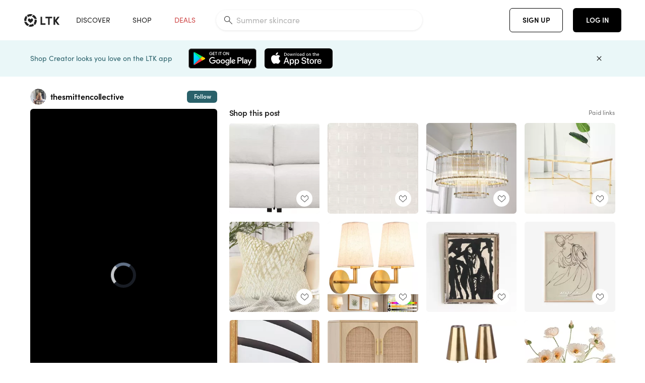

--- FILE ---
content_type: text/html; charset=utf-8
request_url: https://www.shopltk.com/explore/thesmittencollective/posts/2266269b-2e35-11ef-b2ac-0242ac11000f
body_size: 111622
content:
<!doctype html>
<html data-n-head-ssr lang="en" data-n-head="%7B%22lang%22:%7B%22ssr%22:%22en%22%7D%7D">
  <head >
    <meta data-n-head="ssr" data-hid="charset" charset="utf-8"><meta data-n-head="ssr" name="viewport" content="width=device-width, initial-scale=1"><meta data-n-head="ssr" name="referrer" content="always"><meta data-n-head="ssr" name="color-scheme" content="light"><meta data-n-head="ssr" name="application-name" content="LTK"><meta data-n-head="ssr" name="msapplication-TileColor" content="#FFFFFF"><meta data-n-head="ssr" name="msapplication-TileImage" content="/favicon-144.png?v=4"><meta data-n-head="ssr" data-hid="mobile-web-app-capable" name="mobile-web-app-capable" content="yes"><meta data-n-head="ssr" data-hid="apple-mobile-web-app-capable" name="apple-mobile-web-app-capable" content="yes"><meta data-n-head="ssr" data-hid="apple-mobile-web-app-status-bar-style" name="apple-mobile-web-app-status-bar-style" content="default"><meta data-n-head="ssr" data-hid="apple-mobile-web-app-title" name="apple-mobile-web-app-title" content="LTK"><meta data-n-head="ssr" data-hid="theme-color" name="theme-color" content="#FFFFFF"><meta data-n-head="ssr" data-hid="og:type" name="og:type" property="og:type" content="website"><meta data-n-head="ssr" data-hid="og:site_name" name="og:site_name" property="og:site_name" content="LTK"><meta data-n-head="ssr" data-hid="twitter:site" name="twitter:site" property="twitter:site" content="@liketoknow.it"><meta data-n-head="ssr" data-hid="twitter:creator" name="twitter:creator" property="twitter:creator" content="@liketoknow.it"><meta data-n-head="ssr" data-hid="og:title" property="og:title" content="thesmittencollective on LTK"><meta data-n-head="ssr" data-hid="description" name="description" content="Shop the latest from thesmittencollective on LTK, the easiest way to shop everything from your favorite creators."><meta data-n-head="ssr" data-hid="og:description" property="og:description" content="Shop the latest from thesmittencollective on LTK, the easiest way to shop everything from your favorite creators."><meta data-n-head="ssr" data-hid="og:url" property="og:url" content="https://www.shopltk.com/explore/thesmittencollective/posts/2266269b-2e35-11ef-b2ac-0242ac11000f"><meta data-n-head="ssr" data-hid="al:ios:url" property="al:ios:url" content="com.rewardstyle.ltk://explore/thesmittencollective/posts/2266269b-2e35-11ef-b2ac-0242ac11000f"><meta data-n-head="ssr" data-hid="al:ios:app_name" property="al:ios:app_name" content="LTK"><meta data-n-head="ssr" data-hid="al:ios:app_store_id" property="al:ios:app_store_id" content="1154027990"><meta data-n-head="ssr" data-hid="al:android:url" property="al:android:url" content="com.rewardstyle.liketoknowit://explore/thesmittencollective/posts/2266269b-2e35-11ef-b2ac-0242ac11000f"><meta data-n-head="ssr" data-hid="al:android:app_name" property="al:android:app_name" content="LTK"><meta data-n-head="ssr" data-hid="al:android:package" property="al:android:package" content="com.rewardstyle.liketoknowit"><meta data-n-head="ssr" data-hid="branch:deeplink:$deeplink_path" property="branch:deeplink:$deeplink_path" content="/explore/thesmittencollective/posts/2266269b-2e35-11ef-b2ac-0242ac11000f"><meta data-n-head="ssr" data-hid="branch:deeplink:app_url" property="branch:deeplink:app_url" content="explore/thesmittencollective/posts/2266269b-2e35-11ef-b2ac-0242ac11000f"><meta data-n-head="ssr" data-hid="branch:deeplink:title" property="branch:deeplink:title" content="Get my full shop experience"><meta data-n-head="ssr" data-hid="branch:deeplink:subtitle" property="branch:deeplink:subtitle" content="Download the LTK app now to shop all of my favorite finds in one place."><meta data-n-head="ssr" data-hid="branch:deeplink:button" property="branch:deeplink:button" content="Get the free LTK app"><meta data-n-head="ssr" data-hid="branch:deeplink:getButton" property="branch:deeplink:getButton" content="GET"><meta data-n-head="ssr" data-hid="branch:deeplink:openButton" property="branch:deeplink:openButton" content="OPEN"><meta data-n-head="ssr" data-hid="branch:deeplink:page" property="branch:deeplink:page" content="post_page"><meta data-n-head="ssr" data-hid="branch:deeplink:continue" property="branch:deeplink:continue" content="Continue on web"><meta data-n-head="ssr" data-hid="branch:deeplink:title_treatment" property="branch:deeplink:title_treatment" content="Get my full LTK experience"><meta data-n-head="ssr" data-hid="branch:deeplink:subtitle_treatment" property="branch:deeplink:subtitle_treatment" content="Download the LTK app to shop my favorites and get notified when I post fresh content."><meta data-n-head="ssr" data-hid="branch:deeplink:button_treatment" property="branch:deeplink:button_treatment" content="Get the LTK app"><meta data-n-head="ssr" data-hid="branch:deeplink:avatarUrl" property="branch:deeplink:avatarUrl" content="https://avatar-cdn.liketoknow.it/bb29e117-6e56-11eb-8ff6-b7182c012601.0e795f4f-cbaa-464f-b05f-e90b2edc9ab2"><meta data-n-head="ssr" data-hid="og:image" property="og:image" content="https://product-images-cdn.liketoknow.it/P.WWHwGondlVVKV6OU00IeNZFLmopZOHIfjU_knPg7_rE7kz._KGU0yimXMO5l3XrDFPPC5WgklZBeBvI7VFGUFlRBvu1.2DuQbu2GC_LKZm5N2xZviBklY7fk8j1LUEHQifwxBivz3RHY_BiH4TfMORzNQAtiUC_tm9Ulda9lyDex3P9myG4EJJR8g-"><meta data-n-head="ssr" data-hid="og:image:secure_url" property="og:image:secure_url" content="https://product-images-cdn.liketoknow.it/P.WWHwGondlVVKV6OU00IeNZFLmopZOHIfjU_knPg7_rE7kz._KGU0yimXMO5l3XrDFPPC5WgklZBeBvI7VFGUFlRBvu1.2DuQbu2GC_LKZm5N2xZviBklY7fk8j1LUEHQifwxBivz3RHY_BiH4TfMORzNQAtiUC_tm9Ulda9lyDex3P9myG4EJJR8g-"><meta data-n-head="ssr" data-hid="og:image:width" property="og:image:width" content="1080"><meta data-n-head="ssr" data-hid="og:image:height" property="og:image:height" content="1920"><meta data-n-head="ssr" data-hid="twitter:card" name="twitter:card" content="summary_large_image"><meta data-n-head="ssr" data-hid="twitter:player" property="twitter:player" content="https://d1ujs0tpo1m6nx.cloudfront.net/d31da242-c510-42e6-b4be-59e8c812a34a/mp4/11ef2e35226b663bbb460242ac110018_v01_Mp4_Avc_Aac_passthrough.mp4"><meta data-n-head="ssr" data-hid="twitter:player:height" property="twitter:player:height" content="1920"><meta data-n-head="ssr" data-hid="twitter:player:width" property="twitter:player:width" content="1080"><meta data-n-head="ssr" data-hid="og:video" property="og:video" content="https://d1ujs0tpo1m6nx.cloudfront.net/d31da242-c510-42e6-b4be-59e8c812a34a/mp4/11ef2e35226b663bbb460242ac110018_v01_Mp4_Avc_Aac_passthrough.mp4"><meta data-n-head="ssr" data-hid="og:video:secure_url" property="og:video:secure_url" content="https://d1ujs0tpo1m6nx.cloudfront.net/d31da242-c510-42e6-b4be-59e8c812a34a/mp4/11ef2e35226b663bbb460242ac110018_v01_Mp4_Avc_Aac_passthrough.mp4"><meta data-n-head="ssr" data-hid="og:video:type" property="og:video:type" content="video/mp4"><meta data-n-head="ssr" data-hid="og:video:height" property="og:video:height" content="1920"><meta data-n-head="ssr" data-hid="og:video:width" property="og:video:width" content="1080"><title>thesmittencollective on LTK</title><link data-n-head="ssr" rel="icon" type="image/png" href="/favicon.png?v=4" sizes="32x32"><link data-n-head="ssr" rel="icon" type="image/png" href="/favicon-128.png?v=4" sizes="128x128"><link data-n-head="ssr" rel="icon" type="image/png" href="/favicon-192.png?v=4" sizes="192x192"><link data-n-head="ssr" rel="shortcut icon" type="image/png" href="/favicon-196.png?v=4" sizes="196x196"><link data-n-head="ssr" rel="apple-touch-icon" href="/favicon-152.png?v=4" sizes="152x152"><link data-n-head="ssr" rel="apple-touch-icon" href="/favicon-180.png?v=4" sizes="180x180"><link data-n-head="ssr" data-hid="apple-touch-startup-image-iphonexsmax" rel="apple-touch-startup-image" href="/static/icons/splash_iphonexsmax_1242x2688.6b17fa.png" media="(device-width: 414px) and (device-height: 896px) and (-webkit-device-pixel-ratio: 3)"><link data-n-head="ssr" data-hid="apple-touch-startup-image-iphonexr" rel="apple-touch-startup-image" href="/static/icons/splash_iphonexr_828x1792.6b17fa.png" media="(device-width: 414px) and (device-height: 896px) and (-webkit-device-pixel-ratio: 2)"><link data-n-head="ssr" data-hid="apple-touch-startup-image-iphonex" rel="apple-touch-startup-image" href="/static/icons/splash_iphonex_1125x2436.6b17fa.png" media="(device-width: 375px) and (device-height: 812px) and (-webkit-device-pixel-ratio: 3)"><link data-n-head="ssr" data-hid="apple-touch-startup-image-iphoneplus" rel="apple-touch-startup-image" href="/static/icons/splash_iphoneplus_1242x2208.6b17fa.png" media="(device-width: 414px) and (device-height: 736px) and (-webkit-device-pixel-ratio: 3)"><link data-n-head="ssr" data-hid="apple-touch-startup-image-iphone6" rel="apple-touch-startup-image" href="/static/icons/splash_iphone6_750x1334.6b17fa.png" media="(device-width: 375px) and (device-height: 667px) and (-webkit-device-pixel-ratio: 2)"><link data-n-head="ssr" data-hid="apple-touch-startup-image-iphone5" rel="apple-touch-startup-image" href="/static/icons/splash_iphone5_640x1136.6b17fa.png" media="(device-width: 320px) and (device-height: 568px) and (-webkit-device-pixel-ratio: 2)"><link data-n-head="ssr" data-hid="shortcut-icon" rel="shortcut icon" href="/static/icons/icon_64x64.6b17fa.png"><link data-n-head="ssr" data-hid="apple-touch-icon" rel="apple-touch-icon" href="/static/icons/icon_512x512.6b17fa.png" sizes="512x512"><link data-n-head="ssr" media="(device-width: 320px) and (device-height: 568px) and (-webkit-device-pixel-ratio: 2)" rel="apple-touch-startup-image" data-hid="apple-touch-startup-image-iphonese"><link data-n-head="ssr" media="(device-width: 768px) and (device-height: 1024px) and (-webkit-device-pixel-ratio: 2)" rel="apple-touch-startup-image" data-hid="apple-touch-startup-image-ipad"><link data-n-head="ssr" media="(device-width: 834px) and (device-height: 1112px) and (-webkit-device-pixel-ratio: 2)" rel="apple-touch-startup-image" data-hid="apple-touch-startup-image-ipadpro1"><link data-n-head="ssr" media="(device-width: 834px) and (device-height: 1194px) and (-webkit-device-pixel-ratio: 2)" rel="apple-touch-startup-image" data-hid="apple-touch-startup-image-ipadpro2"><link data-n-head="ssr" media="(device-width: 1024px) and (device-height: 1366px) and (-webkit-device-pixel-ratio: 2)" rel="apple-touch-startup-image" data-hid="apple-touch-startup-image-ipadpro3"><link data-n-head="ssr" rel="manifest" href="/static/manifest.2afe73c5.json" data-hid="manifest"><link data-n-head="ssr" rel="canonical" href="https://www.shopltk.com/explore/thesmittencollective/posts/2266269b-2e35-11ef-b2ac-0242ac11000f"><link data-n-head="ssr" vmid="preload" rel="preload" as="image" imagesrcset="https://product-images-cdn.liketoknow.it/P.WWHwGondlVVKV6OU00IeNZFLmopZOHIfjU_knPg7_rE7kz._KGU0yimXMO5l3XrDFPPC5WgklZBeBvI7VFGUFlRBvu1.2DuQbu2GC_LKZm5N2xZviBklY7fk8j1LUEHQifwxBivz3RHY_BiH4TfMORzNQAtiUC_tm9Ulda9lyDex3P9myG4EJJR8g-?v=0&amp;auto=format&amp;fm=webp&amp;w=450&amp;q=80&amp;dpr=1 1x, https://product-images-cdn.liketoknow.it/P.WWHwGondlVVKV6OU00IeNZFLmopZOHIfjU_knPg7_rE7kz._KGU0yimXMO5l3XrDFPPC5WgklZBeBvI7VFGUFlRBvu1.2DuQbu2GC_LKZm5N2xZviBklY7fk8j1LUEHQifwxBivz3RHY_BiH4TfMORzNQAtiUC_tm9Ulda9lyDex3P9myG4EJJR8g-?v=0&amp;auto=format&amp;fm=webp&amp;w=450&amp;q=80&amp;dpr=2 2x, https://product-images-cdn.liketoknow.it/P.WWHwGondlVVKV6OU00IeNZFLmopZOHIfjU_knPg7_rE7kz._KGU0yimXMO5l3XrDFPPC5WgklZBeBvI7VFGUFlRBvu1.2DuQbu2GC_LKZm5N2xZviBklY7fk8j1LUEHQifwxBivz3RHY_BiH4TfMORzNQAtiUC_tm9Ulda9lyDex3P9myG4EJJR8g-?v=0&amp;auto=format&amp;fm=webp&amp;w=450&amp;q=80&amp;dpr=3 3x"><script data-n-head="ssr" data-hid="gtm-script">window['dataLayer']=[];if(!window._gtm_init){window._gtm_init=1;(function(w,n,d,m,e,p){w[d]=(w[d]==1||n[d]=='yes'||n[d]==1||n[m]==1||(w[e]&&w[e][p]&&w[e][p]()))?1:0})(window,navigator,'doNotTrack','msDoNotTrack','external','msTrackingProtectionEnabled');(function(w,d,s,l,x,y){w[x]={};w._gtm_inject=function(i){if(w.doNotTrack||w[x][i])return;w[x][i]=1;w[l]=w[l]||[];w[l].push({'gtm.start':new Date().getTime(),event:'gtm.js'});var f=d.getElementsByTagName(s)[0],j=d.createElement(s);j.async=true;j.src='https://www.googletagmanager.com/gtm.js?id='+i;f.parentNode.insertBefore(j,f);}})(window,document,'script','dataLayer','_gtm_ids','_gtm_inject')};["GTM-TFZXHKL&"].forEach(function(i){window._gtm_inject(i)})</script><script data-n-head="ssr" type="application/ld+json">{"@context":"http://schema.org/","@type":"BlogPosting","sharedContent":{"@type":"CreativeWork","thumbnailUrl":"https://product-images-cdn.liketoknow.it/P.WWHwGondlVVKV6OU00IeNZFLmopZOHIfjU_knPg7_rE7kz._KGU0yimXMO5l3XrDFPPC5WgklZBeBvI7VFGUFlRBvu1.2DuQbu2GC_LKZm5N2xZviBklY7fk8j1LUEHQifwxBivz3RHY_BiH4TfMORzNQAtiUC_tm9Ulda9lyDex3P9myG4EJJR8g-","text":"🚨In stock alert on my viral Amazon convertible sofa bed in Cream!\n\nAn honest review after having owned it for a few months. LOVE IT. I sit and work from here for a couple hours every day and it’s held it shape and still very comfortable! Our guest who slept on it agreed that it was great when used as an extra bed! 🙌🏼 Perfect for flex room, office or a small space!  \n\n#LTKStyleTip #LTKSaleAlert #LTKHome"},"articleBody":"🚨In stock alert on my viral Amazon convertible sofa bed in Cream!\n\nAn honest review after having owned it for a few months. LOVE IT. I sit and work from here for a couple hours every day and it’s held it shape and still very comfortable! Our guest who slept on it agreed that it was great when used as an extra bed! 🙌🏼 Perfect for flex room, office or a small space!  \n\n#LTKStyleTip #LTKSaleAlert #LTKHome","creator":{"@type":"Organization","description":"HOME | DECOR | FASHION\n\nFinds for your home and everyday style! Mixing higher end with elevated looks for less!\n\n🏡: @thesmittencollective","logo":"https://avatar-cdn.liketoknow.it/bb29e117-6e56-11eb-8ff6-b7182c012601.0e795f4f-cbaa-464f-b05f-e90b2edc9ab2","name":"thesmittencollective | LTK","url":"https://www.shopltk.com/explore/thesmittencollective"},"datePublished":"2024-06-19T12:12:33+00:00","headline":"Serta Glendale Convertible Sofa … Curated on LTK","image":"https://product-images-cdn.liketoknow.it/P.WWHwGondlVVKV6OU00IeNZFLmopZOHIfjU_knPg7_rE7kz._KGU0yimXMO5l3XrDFPPC5WgklZBeBvI7VFGUFlRBvu1.2DuQbu2GC_LKZm5N2xZviBklY7fk8j1LUEHQifwxBivz3RHY_BiH4TfMORzNQAtiUC_tm9Ulda9lyDex3P9myG4EJJR8g-","url":"https://www.shopltk.com/explore/thesmittencollective/posts/2266269b-2e35-11ef-b2ac-0242ac11000f"}</script><link rel="preload" href="/static/8d52f16.js" as="script"><link rel="preload" href="/static/6a93aef.js" as="script"><link rel="preload" href="/static/css/715a7ad.css" as="style"><link rel="preload" href="/static/a1a22bc.js" as="script"><link rel="preload" href="/static/css/f4b25c1.css" as="style"><link rel="preload" href="/static/3aa4381.js" as="script"><link rel="preload" href="/static/css/3384c50.css" as="style"><link rel="preload" href="/static/39de02a.js" as="script"><link rel="preload" href="/static/css/799f007.css" as="style"><link rel="preload" href="/static/aef158c.js" as="script"><link rel="preload" href="/static/css/046a22e.css" as="style"><link rel="preload" href="/static/fd23952.js" as="script"><link rel="preload" href="/static/css/ee5d34a.css" as="style"><link rel="preload" href="/static/f50164d.js" as="script"><link rel="preload" href="/static/css/beb8def.css" as="style"><link rel="preload" href="/static/cf5cd28.js" as="script"><link rel="stylesheet" href="/static/css/715a7ad.css"><link rel="stylesheet" href="/static/css/f4b25c1.css"><link rel="stylesheet" href="/static/css/3384c50.css"><link rel="stylesheet" href="/static/css/799f007.css"><link rel="stylesheet" href="/static/css/046a22e.css"><link rel="stylesheet" href="/static/css/ee5d34a.css"><link rel="stylesheet" href="/static/css/beb8def.css">
  </head>
  <body >
    <noscript data-n-head="ssr" data-hid="gtm-noscript" data-pbody="true"><iframe src="https://www.googletagmanager.com/ns.html?id=GTM-TFZXHKL&&" height="0" width="0" style="display:none;visibility:hidden" title="gtm"></iframe></noscript><div data-server-rendered="true" id="__nuxt"><!----><div id="__layout"><div data-app="true" data-fetch-key="DefaultLayout:0" id="app" class="v-application v-application--is-ltr theme--light"><div class="v-application--wrap"><header class="ltk-header site-header v-sheet theme--light elevation-0 v-toolbar v-app-bar v-app-bar--fixed" style="height:80px;margin-top:0px;transform:translateY(0px);left:0px;right:0px;" data-v-1082540e data-v-9dfe58f0><div class="v-toolbar__content" style="height:80px;"><div class="container flex-nowrap pa-0 branch-journeys-top white fill-height" data-v-1082540e><div class="v-toolbar__items" data-v-1082540e><a href="/" class="ltk-logo d-flex align-self-center pr-md-3 pr-xl-5 pl-3 pl-md-0" data-v-290a3398 data-v-1082540e><svg height="25px" width="70px" viewBox="0 0 70 25" fill="none" xmlns="http://www.w3.org/2000/svg" xmlns:xlink="http://www.w3.org/1999/xlink" data-v-290a3398><title data-v-290a3398>LTK</title> <path fill-rule="evenodd" clip-rule="evenodd" d="M18.0692 18.9455C18.0568 18.8992 18.0217 18.8624 17.9759 18.8478C17.9302 18.8332 17.8801 18.8429 17.8431 18.8734C16.1555 20.2595 13.9917 20.9333 11.8132 20.751C11.7715 20.7471 11.7303 20.7621 11.7011 20.792L8.40645 24.0878C8.37213 24.1221 8.35794 24.1716 8.3689 24.2188C8.37986 24.266 8.41442 24.3042 8.46036 24.3199C9.77623 24.7694 11.1574 24.9991 12.5483 25C14.8553 25.0001 17.1172 24.3634 19.0837 23.1603C19.136 23.1275 19.1608 23.0646 19.1449 23.0051L18.0692 18.9455ZM4.90108 15.8862L0.40818 14.6886C0.361852 14.6762 0.312366 14.6882 0.276985 14.7206C0.241604 14.7529 0.225234 14.801 0.233586 14.8481C0.846198 18.4078 3.43142 21.9022 6.66602 23.544C6.68503 23.5536 6.70597 23.5588 6.72728 23.5593C6.76564 23.5599 6.80261 23.5449 6.82958 23.5177L9.81178 20.5354C9.8461 20.5011 9.86029 20.4516 9.84933 20.4044C9.83837 20.3572 9.80381 20.3189 9.75787 20.3032C7.69643 19.5969 5.87085 17.9343 4.99358 15.965C4.97652 15.926 4.94241 15.8969 4.90108 15.8862ZM24.9488 11.7277L20.8621 10.7238C20.8151 10.7123 20.7655 10.7256 20.7307 10.7591C20.6959 10.7926 20.6808 10.8415 20.6906 10.8888C21.1451 13.1006 20.6152 15.5141 19.2742 17.3471C19.249 17.3812 19.2406 17.4248 19.2515 17.4657L20.4388 21.9462C20.451 21.9928 20.4864 22.03 20.5325 22.0446C20.5464 22.0489 20.5608 22.0513 20.5754 22.0513C20.6083 22.0511 20.6402 22.0394 20.6654 22.0183C23.5931 19.5694 25.2753 15.6754 25.0554 11.856C25.0523 11.7944 25.0089 11.7422 24.9488 11.7277ZM12.5526 10.5747L9.97964 8.26938C9.92634 8.22097 9.84486 8.22097 9.79156 8.26938L7.62414 10.213C7.59422 10.2395 7.57724 10.2776 7.57758 10.3175V13.155C7.57748 13.1948 7.59441 13.2329 7.62414 13.2595L12.4564 17.5921C12.4821 17.6153 12.5155 17.6283 12.5502 17.6283C12.5866 17.6293 12.6222 17.6164 12.6494 17.5921L17.4817 13.2595C17.5112 13.2327 17.528 13.1948 17.5282 13.155V10.3175C17.5284 10.2776 17.5114 10.2396 17.4817 10.213L15.3143 8.26938C15.2607 8.22117 15.1792 8.22117 15.1256 8.26938L12.5526 10.5747ZM4.56108 3.1033C4.54834 3.05708 4.51276 3.02059 4.46679 3.00659C4.42083 2.99259 4.37087 3.00303 4.33441 3.03426C1.47964 5.46118 -0.138883 9.15351 0.00936958 12.9106C0.0118837 12.9722 0.0543641 13.025 0.114126 13.0407L4.18494 14.1253C4.19672 14.1284 4.20887 14.1301 4.22108 14.1302V14.1332C4.26299 14.133 4.30266 14.1143 4.32938 14.0821C4.35611 14.0499 4.36715 14.0075 4.35953 13.9664C3.95337 11.8016 4.48634 9.44496 5.78692 7.66142C5.81268 7.62621 5.8206 7.58107 5.80836 7.53922L4.56108 3.1033ZM24.8091 9.92765C24.1408 6.44918 21.6695 3.14057 18.5139 1.49574C18.4592 1.46696 18.392 1.47738 18.3485 1.5214L15.3933 4.4964C15.3591 4.53017 15.345 4.57921 15.3559 4.62594C15.3663 4.67281 15.4001 4.7111 15.4454 4.72736C17.4021 5.43552 19.1584 7.03514 20.0277 8.90177C20.0457 8.94055 20.0804 8.96909 20.122 8.97937L24.637 10.0877C24.648 10.0907 24.6593 10.0921 24.6707 10.092V10.0945C24.7127 10.0945 24.7525 10.0758 24.7793 10.0435C24.806 10.0113 24.817 9.96879 24.8091 9.92765ZM16.8219 0.808682C16.811 0.7617 16.7768 0.723523 16.7312 0.707541C13.1542 -0.550524 9.10605 -0.113043 5.9027 1.87762C5.84943 1.91046 5.82443 1.97454 5.84144 2.03465L6.97477 6.0673C6.98776 6.11323 7.02332 6.14939 7.06912 6.16323C7.0826 6.16739 7.09665 6.16945 7.11077 6.16936C7.1443 6.16985 7.1769 6.15836 7.20266 6.13696C8.93588 4.69651 11.1793 4.01603 13.4231 4.25017C13.4656 4.25461 13.5077 4.23954 13.5377 4.20923L16.7845 0.939113C16.8186 0.904897 16.8327 0.855665 16.8219 0.808682ZM42.2547 7.92899C42.2547 8.09033 42.4251 8.30501 42.5561 8.30501H47.378V21.0319C47.378 21.1958 47.5052 21.3571 47.6362 21.3571H50.307C50.438 21.3571 50.5691 21.1926 50.5691 21.0319V8.30501H55.3078C55.4369 8.30501 55.6092 8.09033 55.6092 7.92899V5.61951C55.6092 5.45882 55.4388 5.24414 55.3078 5.24414H42.5561C42.427 5.24414 42.2547 5.45882 42.2547 5.61951V7.92899ZM61.4816 11.5779H61.7063L66.2275 5.45228C66.3277 5.29037 66.5103 5.19713 66.7012 5.21027H69.8031C69.8555 5.20477 69.9076 5.22253 69.9455 5.2588C69.9835 5.29507 70.0033 5.34613 69.9997 5.39828C69.9997 5.50562 69.9781 5.55897 69.8923 5.66631L64.2952 13.3058L69.8903 20.8672C69.9768 20.9746 69.9984 21.0286 69.9984 21.1359C70.002 21.1881 69.9821 21.2391 69.9442 21.2754C69.9063 21.3117 69.8542 21.3294 69.8018 21.3239H66.6999C66.5089 21.3371 66.3264 21.2438 66.2262 21.0819L61.705 14.9602H61.4835V20.9811C61.4835 21.1424 61.3525 21.3571 61.2214 21.3571H58.5507C58.4196 21.3571 58.2925 21.1958 58.2925 21.0318V5.56417C58.2925 5.40284 58.4236 5.24215 58.5507 5.24215H61.2214C61.3525 5.24215 61.4835 5.40284 61.4835 5.56417L61.4816 11.5779ZM41.9512 18.293H35.5777L35.5797 5.56415C35.5797 5.40281 35.4486 5.24213 35.3176 5.24213H32.6468C32.5191 5.24213 32.388 5.40281 32.388 5.56415V21.0286C32.388 21.1925 32.5158 21.3538 32.6468 21.3538H41.9512C42.0803 21.3538 42.2527 21.1391 42.2527 20.9778V18.669C42.2527 18.5076 42.0823 18.293 41.9512 18.293Z" fill="#222222" data-v-290a3398></path></svg></a></div> <!----> <!----> <!----><!----><!----><!----><!----><!----><!----><!----><!----><!----><!----></div></div></header> <main class="v-main" style="padding-top:80px;padding-right:0px;padding-bottom:0!important;padding-left:0px;--vuetify-app-bar-height:0px;--branch-journey-banner-height:0px;"><div class="v-main__wrap"><!----> <div class="container ltk-post-page fill-height align-start pt-0 pt-md-6" data-v-cf1d275e data-v-cf1d275e><div class="row align-start" data-v-cf1d275e data-v-cf1d275e><div class="col col-12 align-self-start" data-v-cf1d275e data-v-cf1d275e><div data-v-cf1d275e><div class="row ltk-item justify-center" data-v-06a65688 data-v-06a65688 data-v-cf1d275e><div class="col-sm-6 col-md-4 col-12" data-v-06a65688 data-v-06a65688><div class="row ltk-profile-header flex-nowrap no-gutters align-center" data-v-86fc8f82 data-v-86fc8f82 data-v-06a65688><div class="col col-auto" data-v-86fc8f82 data-v-86fc8f82><a href="/explore/thesmittencollective" class="ltk-black--text nuxt-link-active" data-v-86fc8f82><div class="position-relative" data-v-86fc8f82><div alt="thesmittencollective on LTK" class="v-avatar mr-2" style="height:32px;min-width:32px;width:32px;" data-v-86fc8f82><img src="https://avatar-cdn.liketoknow.it/bb29e117-6e56-11eb-8ff6-b7182c012601.0e795f4f-cbaa-464f-b05f-e90b2edc9ab2?v=0&amp;auto=format&amp;fm=webp&amp;w=100&amp;h=100&amp;fit=crop&amp;q=80&amp;dpr=1" loading="lazy" width="32" height="32" alt="thesmittencollective on LTK" class="c-image" data-v-d05415aa></div> <!----><!----><!----></div></a></div> <div class="col-sm-7 col-8" data-v-86fc8f82 data-v-86fc8f82><a href="/explore/thesmittencollective" class="ltk-black--text d-block mr-2 nuxt-link-active" data-v-86fc8f82><div class="text-truncate text-subtitle-subtitle1-sofiapro"><!---->thesmittencollective
    </div></a> <!----></div> <!----></div> <div class="row my-2 no-gutters" data-v-06a65688 data-v-06a65688><div class="ltk-hero-img-container col col-12" data-v-06a65688 data-v-06a65688><div class="client-only-placeholder" data-v-06a65688 data-v-06a65688><div payload="[object Object]" data-v-5cfe282b data-v-06a65688><div><a href="/explore/thesmittencollective/posts/2266269b-2e35-11ef-b2ac-0242ac11000f" aria-current="page" tabindex="0" class="nuxt-link-exact-active nuxt-link-active v-card v-card--flat v-card--link v-sheet theme--light" style="max-height:100%;max-width:100%;width:450px;" data-v-5cfe282b><div max-height="100%" max-width="100%" srcset="https://product-images-cdn.liketoknow.it/P.WWHwGondlVVKV6OU00IeNZFLmopZOHIfjU_knPg7_rE7kz._KGU0yimXMO5l3XrDFPPC5WgklZBeBvI7VFGUFlRBvu1.2DuQbu2GC_LKZm5N2xZviBklY7fk8j1LUEHQifwxBivz3RHY_BiH4TfMORzNQAtiUC_tm9Ulda9lyDex3P9myG4EJJR8g-?v=0&amp;auto=format&amp;fm=webp&amp;w=450&amp;q=80&amp;dpr=1 1x, https://product-images-cdn.liketoknow.it/P.WWHwGondlVVKV6OU00IeNZFLmopZOHIfjU_knPg7_rE7kz._KGU0yimXMO5l3XrDFPPC5WgklZBeBvI7VFGUFlRBvu1.2DuQbu2GC_LKZm5N2xZviBklY7fk8j1LUEHQifwxBivz3RHY_BiH4TfMORzNQAtiUC_tm9Ulda9lyDex3P9myG4EJJR8g-?v=0&amp;auto=format&amp;fm=webp&amp;w=450&amp;q=80&amp;dpr=2 2x, https://product-images-cdn.liketoknow.it/P.WWHwGondlVVKV6OU00IeNZFLmopZOHIfjU_knPg7_rE7kz._KGU0yimXMO5l3XrDFPPC5WgklZBeBvI7VFGUFlRBvu1.2DuQbu2GC_LKZm5N2xZviBklY7fk8j1LUEHQifwxBivz3RHY_BiH4TfMORzNQAtiUC_tm9Ulda9lyDex3P9myG4EJJR8g-?v=0&amp;auto=format&amp;fm=webp&amp;w=450&amp;q=80&amp;dpr=3 3x" alt="🚨In stock alert on my viral Amazon convertible sofa bed in Cream!

An honest review after having owned it for a few months. LOVE IT. I sit and work from here for a couple hours every day and it’s held it shape and still very comfortable! Our guest who slept on it agreed that it was great when used as an extra bed! 🙌🏼 Perfect for flex room, office or a small space!  

#LTKStyleTip #LTKSaleAlert #LTKHome" class="ltk-hero-image d-block fill-height ltk-img grey-10 rounded" style="padding-bottom:177.77777777777777%;" data-v-5cfe282b><img src="https://product-images-cdn.liketoknow.it/P.WWHwGondlVVKV6OU00IeNZFLmopZOHIfjU_knPg7_rE7kz._KGU0yimXMO5l3XrDFPPC5WgklZBeBvI7VFGUFlRBvu1.2DuQbu2GC_LKZm5N2xZviBklY7fk8j1LUEHQifwxBivz3RHY_BiH4TfMORzNQAtiUC_tm9Ulda9lyDex3P9myG4EJJR8g-?v=0&amp;auto=format&amp;fm=webp&amp;w=450&amp;q=80&amp;dpr=1" loading="lazy" width="450" height="800" rounded="true" max-height="100%" max-width="100%" srcset="https://product-images-cdn.liketoknow.it/P.WWHwGondlVVKV6OU00IeNZFLmopZOHIfjU_knPg7_rE7kz._KGU0yimXMO5l3XrDFPPC5WgklZBeBvI7VFGUFlRBvu1.2DuQbu2GC_LKZm5N2xZviBklY7fk8j1LUEHQifwxBivz3RHY_BiH4TfMORzNQAtiUC_tm9Ulda9lyDex3P9myG4EJJR8g-?v=0&amp;auto=format&amp;fm=webp&amp;w=450&amp;q=80&amp;dpr=1 1x, https://product-images-cdn.liketoknow.it/P.WWHwGondlVVKV6OU00IeNZFLmopZOHIfjU_knPg7_rE7kz._KGU0yimXMO5l3XrDFPPC5WgklZBeBvI7VFGUFlRBvu1.2DuQbu2GC_LKZm5N2xZviBklY7fk8j1LUEHQifwxBivz3RHY_BiH4TfMORzNQAtiUC_tm9Ulda9lyDex3P9myG4EJJR8g-?v=0&amp;auto=format&amp;fm=webp&amp;w=450&amp;q=80&amp;dpr=2 2x, https://product-images-cdn.liketoknow.it/P.WWHwGondlVVKV6OU00IeNZFLmopZOHIfjU_knPg7_rE7kz._KGU0yimXMO5l3XrDFPPC5WgklZBeBvI7VFGUFlRBvu1.2DuQbu2GC_LKZm5N2xZviBklY7fk8j1LUEHQifwxBivz3RHY_BiH4TfMORzNQAtiUC_tm9Ulda9lyDex3P9myG4EJJR8g-?v=0&amp;auto=format&amp;fm=webp&amp;w=450&amp;q=80&amp;dpr=3 3x" alt="🚨In stock alert on my viral Amazon convertible sofa bed in Cream!

An honest review after having owned it for a few months. LOVE IT. I sit and work from here for a couple hours every day and it’s held it shape and still very comfortable! Our guest who slept on it agreed that it was great when used as an extra bed! 🙌🏼 Perfect for flex room, office or a small space!  

#LTKStyleTip #LTKSaleAlert #LTKHome" class="c-image" data-v-d05415aa></div> <!----></a></div></div></div> <div class="ltk-hero-overlay ltk-hero-video-overlay" data-v-06a65688><!----> <button type="button" aria-label="add post to favorites" opacity="86" id="coachmarkTarget" absolute="" class="v-btn--like ltk-favorite-icon v-btn v-btn--absolute v-btn--fab v-btn--has-bg v-btn--round theme--light elevation-0 v-size--default ltk-whitn" data-v-00a44d36 data-v-06a65688><span class="v-btn__content"><i aria-hidden="true" class="v-icon notranslate capsule capsule-consumer-heart-logo-outline-16 theme--light"></i></span></button></div> <!----></div></div> <div class="row no-gutters" data-v-06a65688 data-v-06a65688><div class="col col-12" data-v-06a65688 data-v-06a65688><div class="text-body-body1-sofiapro" data-v-2ab19316 data-v-06a65688><p class="ltk-caption text-body-body1-sofiapro grey-70--text mb-2" data-v-2ab19316>
    🚨In stock alert on my viral Amazon convertible sofa bed in Cream!

An honest review after having owned it for a few months. LOVE IT. I sit and work from here for a couple hours every day and it’s held it shape and still very comfortable! Our guest who slept on it agreed that it was great when used as an extra bed! 🙌🏼 Perfect for flex room, office or a small space!  

LTKStyleTip LTKSaleAlert LTKHome
  </p> <div class="d-inline-block mr-3" data-v-2ab19316><a class="link-light--text" data-v-2ab19316>
      #
    </a></div><div class="d-inline-block mr-3" data-v-2ab19316><a class="link-light--text" data-v-2ab19316>
      #
    </a></div><div class="d-inline-block mr-3" data-v-2ab19316><a class="link-light--text" data-v-2ab19316>
      #
    </a></div></div></div> <!----> <div class="col col-12" data-v-06a65688 data-v-06a65688><div class="pt-6" data-v-06a65688><span class="mr-3 grey-50--text">Share:</span> <a href="https://www.facebook.com/dialog/feed?app_id=258637720963039&amp;link=https%3A%2F%2Fliketk.it%2F4J575&amp;picture=https%3A%2F%2Fproduct-images-cdn.liketoknow.it%2FP.WWHwGondlVVKV6OU00IeNZFLmopZOHIfjU_knPg7_rE7kz._KGU0yimXMO5l3XrDFPPC5WgklZBeBvI7VFGUFlRBvu1.2DuQbu2GC_LKZm5N2xZviBklY7fk8j1LUEHQifwxBivz3RHY_BiH4TfMORzNQAtiUC_tm9Ulda9lyDex3P9myG4EJJR8g-%3Fv%3D0%26auto%3Dformat%26fm%3Dwebp%26w%3D405%26fit%3Dcrop%26q%3D80&amp;description=%F0%9F%9A%A8In+stock+alert+on+my+viral+Amazon+convertible+sofa+bed+in+Cream%21%0A%0AAn+honest+review+after+having+owned+it+for+a+few+months.+LOVE+IT.+I+sit+and+work+from+here+for+a+couple+hours+every+day+and+it%E2%80%99s+held+it+shape+and+still+very+comfortable%21+Our+guest+who+slept+on+it+agreed+that+it+was+great+when+used+as+an+extra+bed%21+%F0%9F%99%8C%F0%9F%8F%BC+Perfect+for+flex+room%2C+office+or+a+small+space%21++%0A%0A%23LTKStyleTip+%23LTKSaleAlert+%23LTKHome" target="_blank" aria-label="share on facebook" rel="noopener" class="v-btn v-btn--fab v-btn--has-bg v-btn--round theme--light elevation-0 v-size--default grey-10 text-decoration-none mr-3"><span class="v-btn__content"><span aria-hidden="true" class="v-icon notranslate theme--light grey-50--text"><svg xmlns="http://www.w3.org/2000/svg" viewBox="0 0 24 24" role="img" aria-hidden="true" class="v-icon__svg"><path d="M12 2.04C6.5 2.04 2 6.53 2 12.06C2 17.06 5.66 21.21 10.44 21.96V14.96H7.9V12.06H10.44V9.85C10.44 7.34 11.93 5.96 14.22 5.96C15.31 5.96 16.45 6.15 16.45 6.15V8.62H15.19C13.95 8.62 13.56 9.39 13.56 10.18V12.06H16.34L15.89 14.96H13.56V21.96A10 10 0 0 0 22 12.06C22 6.53 17.5 2.04 12 2.04Z"></path></svg></span></span></a><a href="https://www.pinterest.com/pin/create/button/?media=https%3A%2F%2Fproduct-images-cdn.liketoknow.it%2FP.WWHwGondlVVKV6OU00IeNZFLmopZOHIfjU_knPg7_rE7kz._KGU0yimXMO5l3XrDFPPC5WgklZBeBvI7VFGUFlRBvu1.2DuQbu2GC_LKZm5N2xZviBklY7fk8j1LUEHQifwxBivz3RHY_BiH4TfMORzNQAtiUC_tm9Ulda9lyDex3P9myG4EJJR8g-%3Fv%3D0%26auto%3Dformat%26fm%3Dwebp%26w%3D405%26fit%3Dcrop%26q%3D80&amp;url=https%3A%2F%2Fliketk.it%2F4J575&amp;description=%F0%9F%9A%A8In+stock+alert+on+my+viral+Amazon+convertible+sofa+bed+in+Cream%21%0A%0AAn+honest+review+after+having+owned+it+for+a+few+months.+LOVE+IT.+I+sit+and+work+from+here+for+a+couple+hours+every+day+and+it%E2%80%99s+held+it+shape+and+still+very+comfortable%21+Our+guest+who+slept+on+it+agreed+that+it+was+great+when+used+as+an+extra+bed%21+%F0%9F%99%8C%F0%9F%8F%BC+Perfect+for+flex+room%2C+office+or+a+small+space%21++%0A%0A%23LTKStyleTip+%23LTKSaleAlert+%23LTKHome" target="_blank" aria-label="share on pinterest" rel="noopener" class="v-btn v-btn--fab v-btn--has-bg v-btn--round theme--light elevation-0 v-size--default grey-10 text-decoration-none mr-3"><span class="v-btn__content"><span aria-hidden="true" class="v-icon notranslate theme--light grey-50--text"><svg xmlns="http://www.w3.org/2000/svg" viewBox="0 0 24 24" role="img" aria-hidden="true" class="v-icon__svg"><path d="M9.04,21.54C10,21.83 10.97,22 12,22A10,10 0 0,0 22,12A10,10 0 0,0 12,2A10,10 0 0,0 2,12C2,16.25 4.67,19.9 8.44,21.34C8.35,20.56 8.26,19.27 8.44,18.38L9.59,13.44C9.59,13.44 9.3,12.86 9.3,11.94C9.3,10.56 10.16,9.53 11.14,9.53C12,9.53 12.4,10.16 12.4,10.97C12.4,11.83 11.83,13.06 11.54,14.24C11.37,15.22 12.06,16.08 13.06,16.08C14.84,16.08 16.22,14.18 16.22,11.5C16.22,9.1 14.5,7.46 12.03,7.46C9.21,7.46 7.55,9.56 7.55,11.77C7.55,12.63 7.83,13.5 8.29,14.07C8.38,14.13 8.38,14.21 8.35,14.36L8.06,15.45C8.06,15.62 7.95,15.68 7.78,15.56C6.5,15 5.76,13.18 5.76,11.71C5.76,8.55 8,5.68 12.32,5.68C15.76,5.68 18.44,8.15 18.44,11.43C18.44,14.87 16.31,17.63 13.26,17.63C12.29,17.63 11.34,17.11 11,16.5L10.33,18.87C10.1,19.73 9.47,20.88 9.04,21.57V21.54Z"></path></svg></span></span></a><a href="https://twitter.com/intent/tweet?hashtags=liketkit&amp;text=%40liketoknowit&amp;url=https%3A%2F%2Fliketk.it%2F4J575" target="_blank" aria-label="share on twitter" rel="noopener" class="v-btn v-btn--fab v-btn--has-bg v-btn--round theme--light elevation-0 v-size--default grey-10 text-decoration-none mr-3"><span class="v-btn__content"><span aria-hidden="true" class="v-icon notranslate theme--light grey-50--text"><svg xmlns="http://www.w3.org/2000/svg" viewBox="0 0 24 24" role="img" aria-hidden="true" class="v-icon__svg"><path d="M22.46,6C21.69,6.35 20.86,6.58 20,6.69C20.88,6.16 21.56,5.32 21.88,4.31C21.05,4.81 20.13,5.16 19.16,5.36C18.37,4.5 17.26,4 16,4C13.65,4 11.73,5.92 11.73,8.29C11.73,8.63 11.77,8.96 11.84,9.27C8.28,9.09 5.11,7.38 3,4.79C2.63,5.42 2.42,6.16 2.42,6.94C2.42,8.43 3.17,9.75 4.33,10.5C3.62,10.5 2.96,10.3 2.38,10C2.38,10 2.38,10 2.38,10.03C2.38,12.11 3.86,13.85 5.82,14.24C5.46,14.34 5.08,14.39 4.69,14.39C4.42,14.39 4.15,14.36 3.89,14.31C4.43,16 6,17.26 7.89,17.29C6.43,18.45 4.58,19.13 2.56,19.13C2.22,19.13 1.88,19.11 1.54,19.07C3.44,20.29 5.7,21 8.12,21C16,21 20.33,14.46 20.33,8.79C20.33,8.6 20.33,8.42 20.32,8.23C21.16,7.63 21.88,6.87 22.46,6Z"></path></svg></span></span></a> <span class="v-tooltip v-tooltip--top" data-v-3a521528><!----><a href="https://liketk.it/4J575" aria-label="copy link to clipboard" rel="noopener" aria-haspopup="true" aria-expanded="false" class="v-btn v-btn--fab v-btn--has-bg v-btn--round theme--light elevation-0 v-size--default grey-10 text-decoration-none" data-v-3a521528><span class="v-btn__content"><!----> <span aria-hidden="true" class="v-icon notranslate theme--light grey-50--text" data-v-3a521528><svg xmlns="http://www.w3.org/2000/svg" viewBox="0 0 24 24" role="img" aria-hidden="true" class="v-icon__svg"><path d="M3.9,12C3.9,10.29 5.29,8.9 7,8.9H11V7H7A5,5 0 0,0 2,12A5,5 0 0,0 7,17H11V15.1H7C5.29,15.1 3.9,13.71 3.9,12M8,13H16V11H8V13M17,7H13V8.9H17C18.71,8.9 20.1,10.29 20.1,12C20.1,13.71 18.71,15.1 17,15.1H13V17H17A5,5 0 0,0 22,12A5,5 0 0,0 17,7Z"></path></svg></span></span></a></span></div></div></div></div> <div class="col-sm-6 col-md-8 col-12" data-v-06a65688 data-v-06a65688><div class="pa-0 col col-12" data-v-77600166 data-v-77600166 data-v-06a65688><div class="row mt-sm-9 mb-2 no-gutters align-stretch" data-v-77600166 data-v-77600166><div data-v-77600166><h2 class="text-subtitle-subtitle1-sofiapro" data-v-77600166>
        Shop this post
      </h2></div> <div class="ml-auto d-flex align-center" data-v-77600166><div class="grey-50--text col-12 pa-0 text-right text-caption2-sofiapro text-sm-caption1-sofiapro" data-v-77600166>
        Paid links
      </div></div></div> <div class="row ma-n1 ma-sm-n2 no-gutters align-center" data-v-77600166 data-v-77600166><div class="col-md-3 col-6" data-v-77600166 data-v-77600166><div payload="[object Object]" class="pa-1 pa-sm-2" data-v-61904665 data-v-77600166><div><div data-v-61904665><div class="position-relative" data-v-61904665><div class="v-skeleton-loader v-skeleton-loader--boilerplate theme--light" data-v-61904665><a href="https://rstyle.me/+rq7hwLMGIPWYseGjEIRI5w?li=2266269b-2e35-11ef-b2ac-0242ac11000f&amp;lpm=EXACT&amp;pt=timeline&amp;__cid=1144&amp;l=en&amp;p=&amp;rr=explore-displayName-posts-id&amp;r=explore-displayName-posts-id&amp;hpd=false" target="_blank" rel="nofollow noopener" title="link to Serta Glendale Convertible Sofa Sofabed, Cream from Amazon (US)" class="d-block" data-v-61904665><div alt="Serta Glendale Convertible Sofa Sofabed, Cream | Amazon (US)" title="Serta Glendale Convertible Sofa Sofabed, Cream | Amazon (US)" class="ltk-img grey-10 rounded" style="padding-bottom:100%;" data-v-61904665><img src="https://product-images-cdn.liketoknow.it/KF5fe7OCZ1j0RFsEYqF7LLA1UZQtb4RE2zIjyyWAzv7v9.yZiIHM4HnNN3krKv3WaQyQCPmIfAGsteFgsbx1WO3IHdGVUqhqNxgrTILLdxHNK8z1tJvPCdCxo4CJaAqhpeJqhhRNKlu0qQBcGQsJxCLiyDWx?v=2&amp;auto=format&amp;fm=webp&amp;w=256&amp;h=256&amp;fit=crop&amp;q=80" loading="lazy" rounded="true" alt="Serta Glendale Convertible Sofa Sofabed, Cream | Amazon (US)" title="Serta Glendale Convertible Sofa Sofabed, Cream | Amazon (US)" class="c-image" data-v-d05415aa></div></a></div> <!----> <!----> <button type="button" aria-label="add post to favorites" opacity="86" absolute="" class="v-btn--like favorite-button v-btn v-btn--absolute v-btn--fab v-btn--has-bg v-btn--round theme--light elevation-0 v-size--default ltk-whitn" style="--like-button-offset:14px;--like-button-size:32px;" data-v-6bbe7336 data-v-61904665><span class="v-btn__content"><i aria-hidden="true" class="v-icon notranslate capsule capsule-consumer-heart-logo-outline-16 theme--light"></i></span></button></div> <!----> <!----></div></div></div></div><div class="col-md-3 col-6" data-v-77600166 data-v-77600166><div payload="[object Object]" class="pa-1 pa-sm-2" data-v-61904665 data-v-77600166><div><div data-v-61904665><div class="position-relative" data-v-61904665><div class="v-skeleton-loader v-skeleton-loader--boilerplate theme--light" data-v-61904665><a href="https://rstyle.me/+n1cox1Xt8SJHb2nYWvHnvg?li=2266269b-2e35-11ef-b2ac-0242ac11000f&amp;lpm=EXACT&amp;pt=timeline&amp;__cid=1144&amp;l=en&amp;p=&amp;rr=explore-displayName-posts-id&amp;r=explore-displayName-posts-id&amp;hpd=false" target="_blank" rel="nofollow noopener" title="link to Ivory Waverly Broken Stripe 8' x 10' Area Rug from Rugs USA" class="d-block" data-v-61904665><div alt="Ivory Waverly Broken Stripe 8' x 10' Area Rug | Rugs USA" title="Ivory Waverly Broken Stripe 8' x 10' Area Rug | Rugs USA" class="ltk-img grey-10 rounded" style="padding-bottom:100%;" data-v-61904665><img src="https://product-images-cdn.liketoknow.it/YG2_VlCaOyV3Xp8NaxA0XlhCgrrFJV3Vi4ISOBH5naGK9fTp_fOrfLmIMCzftk7UgUvXMG6swQjB1ZudY56s8sHaXPsMgvTIDP2aJ76x3jSD3U0vfX.SkWtvOWWvFnzlKujpMAngQt8-?v=2&amp;auto=format&amp;fm=webp&amp;w=256&amp;h=256&amp;fit=crop&amp;q=80" loading="lazy" rounded="true" alt="Ivory Waverly Broken Stripe 8' x 10' Area Rug | Rugs USA" title="Ivory Waverly Broken Stripe 8' x 10' Area Rug | Rugs USA" class="c-image" data-v-d05415aa></div></a></div> <!----> <!----> <button type="button" aria-label="add post to favorites" opacity="86" absolute="" class="v-btn--like favorite-button v-btn v-btn--absolute v-btn--fab v-btn--has-bg v-btn--round theme--light elevation-0 v-size--default ltk-whitn" style="--like-button-offset:14px;--like-button-size:32px;" data-v-6bbe7336 data-v-61904665><span class="v-btn__content"><i aria-hidden="true" class="v-icon notranslate capsule capsule-consumer-heart-logo-outline-16 theme--light"></i></span></button></div> <!----> <!----></div></div></div></div><div class="col-md-3 col-6" data-v-77600166 data-v-77600166><div payload="[object Object]" class="pa-1 pa-sm-2" data-v-61904665 data-v-77600166><div><div data-v-61904665><div class="position-relative" data-v-61904665><div class="v-skeleton-loader v-skeleton-loader--boilerplate theme--light" data-v-61904665><a href="https://rstyle.me/+q6SrxayJwIqmPmpVfqPngw?li=2266269b-2e35-11ef-b2ac-0242ac11000f&amp;lpm=EXACT&amp;pt=timeline&amp;__cid=1144&amp;l=en&amp;p=&amp;rr=explore-displayName-posts-id&amp;r=explore-displayName-posts-id&amp;hpd=false" target="_blank" rel="nofollow noopener" title="link to Saint Mossi 21032 Drum Chandelier Light Fixture, Doule Layer Middle Century Modern Design, with 5... from Amazon (US)" class="d-block" data-v-61904665><div alt="Saint Mossi 21032 Drum Chandelier Light Fixture, Doule Layer Middle Century Modern Design, with 5... | Amazon (US)" title="Saint Mossi 21032 Drum Chandelier Light Fixture, Doule Layer Middle Century Modern Design, with 5... | Amazon (US)" class="ltk-img grey-10 rounded" style="padding-bottom:100%;" data-v-61904665><img src="https://product-images-cdn.liketoknow.it/ZuvIyOBsFQ.aZGkp7X8ErRkbmVUyPxIFJZkyKQugfdoY6GWDnSnnppAeaLPdT1Qa8sW_qTMklTqEBhkHlnzgoLnvIx7aTXgkxqPRlcCajwrbePSzdMqEE6HaYuT5._dP9glRfQ--?v=2&amp;auto=format&amp;fm=webp&amp;w=256&amp;h=256&amp;fit=crop&amp;q=80" loading="lazy" rounded="true" alt="Saint Mossi 21032 Drum Chandelier Light Fixture, Doule Layer Middle Century Modern Design, with 5... | Amazon (US)" title="Saint Mossi 21032 Drum Chandelier Light Fixture, Doule Layer Middle Century Modern Design, with 5... | Amazon (US)" class="c-image" data-v-d05415aa></div></a></div> <!----> <!----> <button type="button" aria-label="add post to favorites" opacity="86" absolute="" class="v-btn--like favorite-button v-btn v-btn--absolute v-btn--fab v-btn--has-bg v-btn--round theme--light elevation-0 v-size--default ltk-whitn" style="--like-button-offset:14px;--like-button-size:32px;" data-v-6bbe7336 data-v-61904665><span class="v-btn__content"><i aria-hidden="true" class="v-icon notranslate capsule capsule-consumer-heart-logo-outline-16 theme--light"></i></span></button></div> <!----> <!----></div></div></div></div><div class="col-md-3 col-6" data-v-77600166 data-v-77600166><div payload="[object Object]" class="pa-1 pa-sm-2" data-v-61904665 data-v-77600166><div><div data-v-61904665><div class="position-relative" data-v-61904665><div class="v-skeleton-loader v-skeleton-loader--boilerplate theme--light" data-v-61904665><a href="https://rstyle.me/+Dxvwz0H4O4DJKjjnzwT25Q?li=2266269b-2e35-11ef-b2ac-0242ac11000f&amp;lpm=EXACT&amp;pt=timeline&amp;__cid=1144&amp;l=en&amp;p=&amp;rr=explore-displayName-posts-id&amp;r=explore-displayName-posts-id&amp;hpd=false" target="_blank" rel="nofollow noopener" title="link to SAFAVIEH Couture Collection Devi Gold Leaf Rectangle Coffee Table (Fully Assembled) from Amazon (US)" class="d-block" data-v-61904665><div alt="SAFAVIEH Couture Collection Devi Gold Leaf Rectangle Coffee Table (Fully Assembled) | Amazon (US)" title="SAFAVIEH Couture Collection Devi Gold Leaf Rectangle Coffee Table (Fully Assembled) | Amazon (US)" class="ltk-img grey-10 rounded" style="padding-bottom:100%;" data-v-61904665><img src="https://product-images-cdn.liketoknow.it/t76gulj_kg5e.kBOHbLKqC4V3fI4qK76wNVNSH4M7qcZRmbPJNNIHiiIXezxKao8NWWVElJZCDrLr2MYnuknJmVblcMsOO2ZM7vqOuaa7qkLIJw1_4KJdiC.?v=2&amp;auto=format&amp;fm=webp&amp;w=256&amp;h=256&amp;fit=crop&amp;q=80" loading="lazy" rounded="true" alt="SAFAVIEH Couture Collection Devi Gold Leaf Rectangle Coffee Table (Fully Assembled) | Amazon (US)" title="SAFAVIEH Couture Collection Devi Gold Leaf Rectangle Coffee Table (Fully Assembled) | Amazon (US)" class="c-image" data-v-d05415aa></div></a></div> <!----> <!----> <button type="button" aria-label="add post to favorites" opacity="86" absolute="" class="v-btn--like favorite-button v-btn v-btn--absolute v-btn--fab v-btn--has-bg v-btn--round theme--light elevation-0 v-size--default ltk-whitn" style="--like-button-offset:14px;--like-button-size:32px;" data-v-6bbe7336 data-v-61904665><span class="v-btn__content"><i aria-hidden="true" class="v-icon notranslate capsule capsule-consumer-heart-logo-outline-16 theme--light"></i></span></button></div> <!----> <!----></div></div></div></div><div class="col-md-3 col-6" data-v-77600166 data-v-77600166><div payload="[object Object]" class="pa-1 pa-sm-2" data-v-61904665 data-v-77600166><div><div data-v-61904665><div class="position-relative" data-v-61904665><div class="v-skeleton-loader v-skeleton-loader--boilerplate theme--light" data-v-61904665><a href="https://rstyle.me/+o4yOJ8KLAErKlnp9WJwm-Q?li=2266269b-2e35-11ef-b2ac-0242ac11000f&amp;lpm=EXACT&amp;pt=timeline&amp;__cid=1144&amp;l=en&amp;p=&amp;rr=explore-displayName-posts-id&amp;r=explore-displayName-posts-id&amp;hpd=false" target="_blank" rel="nofollow noopener" title="link to Aeckself Emerald Beige Teal Cut Velvet Luxury Accent Throw Pillow Cover 20x20 Inch, Square Stripe... from Amazon (US)" class="d-block" data-v-61904665><div alt="Aeckself Emerald Beige Teal Cut Velvet Luxury Accent Throw Pillow Cover 20x20 Inch, Square Stripe... | Amazon (US)" title="Aeckself Emerald Beige Teal Cut Velvet Luxury Accent Throw Pillow Cover 20x20 Inch, Square Stripe... | Amazon (US)" class="ltk-img grey-10 rounded" style="padding-bottom:100%;" data-v-61904665><img src="https://product-images-cdn.liketoknow.it/MqxifDJax752VGlk160FQQakxJcbvWsI0UzFecis7j2hgIB7Fo6F7ZaznT1CReWjr1Mf4wzANnOrDTvwLBSSEDQOuw83vv1YOa67FbSfMuLtWGNBzsXXnnzW?v=2&amp;auto=format&amp;fm=webp&amp;w=256&amp;h=256&amp;fit=crop&amp;q=80" loading="lazy" rounded="true" alt="Aeckself Emerald Beige Teal Cut Velvet Luxury Accent Throw Pillow Cover 20x20 Inch, Square Stripe... | Amazon (US)" title="Aeckself Emerald Beige Teal Cut Velvet Luxury Accent Throw Pillow Cover 20x20 Inch, Square Stripe... | Amazon (US)" class="c-image" data-v-d05415aa></div></a></div> <!----> <!----> <button type="button" aria-label="add post to favorites" opacity="86" absolute="" class="v-btn--like favorite-button v-btn v-btn--absolute v-btn--fab v-btn--has-bg v-btn--round theme--light elevation-0 v-size--default ltk-whitn" style="--like-button-offset:14px;--like-button-size:32px;" data-v-6bbe7336 data-v-61904665><span class="v-btn__content"><i aria-hidden="true" class="v-icon notranslate capsule capsule-consumer-heart-logo-outline-16 theme--light"></i></span></button></div> <!----> <!----></div></div></div></div><div class="col-md-3 col-6" data-v-77600166 data-v-77600166><div payload="[object Object]" class="pa-1 pa-sm-2" data-v-61904665 data-v-77600166><div><div data-v-61904665><div class="position-relative" data-v-61904665><div class="v-skeleton-loader v-skeleton-loader--boilerplate theme--light" data-v-61904665><a href="https://rstyle.me/+yJSMWzhrqdxjSeXVgZJoPw?li=2266269b-2e35-11ef-b2ac-0242ac11000f&amp;lpm=EXACT&amp;pt=timeline&amp;__cid=1144&amp;l=en&amp;p=&amp;rr=explore-displayName-posts-id&amp;r=explore-displayName-posts-id&amp;hpd=false" target="_blank" rel="nofollow noopener" title="link to Wall Sconce Battery Operated Wall Light Fixure with Remote Control, Dimmable Battery Operated Wal... from Amazon (US)" class="d-block" data-v-61904665><div alt="Wall Sconce Battery Operated Wall Light Fixure with Remote Control, Dimmable Battery Operated Wal... | Amazon (US)" title="Wall Sconce Battery Operated Wall Light Fixure with Remote Control, Dimmable Battery Operated Wal... | Amazon (US)" class="ltk-img grey-10 rounded" style="padding-bottom:100%;" data-v-61904665><img src="https://product-images-cdn.liketoknow.it/U_J7aVr2Efz4_WfhXuRJeVURIF0QKwyL8m6hBIN7oKLg4ZT6dUmK6pe3sTsSCqiHK01nNmKR0p5.N9krPNYlXpKaEqt8LvJN1wyOEtn1ztNA0cvNi5kUvvoThQ--?v=2&amp;auto=format&amp;fm=webp&amp;w=256&amp;h=256&amp;fit=crop&amp;q=80" loading="lazy" rounded="true" alt="Wall Sconce Battery Operated Wall Light Fixure with Remote Control, Dimmable Battery Operated Wal... | Amazon (US)" title="Wall Sconce Battery Operated Wall Light Fixure with Remote Control, Dimmable Battery Operated Wal... | Amazon (US)" class="c-image" data-v-d05415aa></div></a></div> <!----> <!----> <button type="button" aria-label="add post to favorites" opacity="86" absolute="" class="v-btn--like favorite-button v-btn v-btn--absolute v-btn--fab v-btn--has-bg v-btn--round theme--light elevation-0 v-size--default ltk-whitn" style="--like-button-offset:14px;--like-button-size:32px;" data-v-6bbe7336 data-v-61904665><span class="v-btn__content"><i aria-hidden="true" class="v-icon notranslate capsule capsule-consumer-heart-logo-outline-16 theme--light"></i></span></button></div> <!----> <!----></div></div></div></div><div class="col-md-3 col-6" data-v-77600166 data-v-77600166><div payload="[object Object]" class="pa-1 pa-sm-2" data-v-61904665 data-v-77600166><div><div data-v-61904665><div class="position-relative" data-v-61904665><div class="v-skeleton-loader v-skeleton-loader--boilerplate theme--light" data-v-61904665><a href="https://rstyle.me/+Wvr0o9Y7aIdkT6__hcamNg?li=2266269b-2e35-11ef-b2ac-0242ac11000f&amp;lpm=EXACT&amp;pt=timeline&amp;__cid=1144&amp;l=en&amp;p=&amp;rr=explore-displayName-posts-id&amp;r=explore-displayName-posts-id&amp;hpd=false" target="_blank" rel="nofollow noopener" title="link to Figure Art, Minimalist Wall Art, Vintage Sketch Art, Ink Painting, Sketch Print, Abstract Line Ar... from Etsy (US)" class="d-block" data-v-61904665><div alt="Figure Art, Minimalist Wall Art, Vintage Sketch Art, Ink Painting, Sketch Print, Abstract Line Ar... | Etsy (US)" title="Figure Art, Minimalist Wall Art, Vintage Sketch Art, Ink Painting, Sketch Print, Abstract Line Ar... | Etsy (US)" class="ltk-img grey-10 rounded" style="padding-bottom:100%;" data-v-61904665><img src="https://product-images-cdn.liketoknow.it/1Xd.OM2X1wE9uLQAtPV6WTtCOeRydjiubO0gax6EuqivcH1T9CVQHVMseMsyNBozhVXx28QdY8FRZ.EmbgYPi102MRcZRy9vjMlBXPKpUlg8i90LXjQkA7q02v3tL04qdAuC4Y2kOyuGVPsEiK1Sc_E-?v=2&amp;auto=format&amp;fm=webp&amp;w=256&amp;h=256&amp;fit=crop&amp;q=80" loading="lazy" rounded="true" alt="Figure Art, Minimalist Wall Art, Vintage Sketch Art, Ink Painting, Sketch Print, Abstract Line Ar... | Etsy (US)" title="Figure Art, Minimalist Wall Art, Vintage Sketch Art, Ink Painting, Sketch Print, Abstract Line Ar... | Etsy (US)" class="c-image" data-v-d05415aa></div></a></div> <!----> <!----> <button type="button" aria-label="add post to favorites" opacity="86" absolute="" class="v-btn--like favorite-button v-btn v-btn--absolute v-btn--fab v-btn--has-bg v-btn--round theme--light elevation-0 v-size--default ltk-whitn" style="--like-button-offset:14px;--like-button-size:32px;" data-v-6bbe7336 data-v-61904665><span class="v-btn__content"><i aria-hidden="true" class="v-icon notranslate capsule capsule-consumer-heart-logo-outline-16 theme--light"></i></span></button></div> <!----> <!----></div></div></div></div><div class="col-md-3 col-6" data-v-77600166 data-v-77600166><div payload="[object Object]" class="pa-1 pa-sm-2" data-v-61904665 data-v-77600166><div><div data-v-61904665><div class="position-relative" data-v-61904665><div class="v-skeleton-loader v-skeleton-loader--boilerplate theme--light" data-v-61904665><a href="https://rstyle.me/+2-eqpA9R8uUamQhSbiDTjQ?li=2266269b-2e35-11ef-b2ac-0242ac11000f&amp;lpm=EXACT&amp;pt=timeline&amp;__cid=1144&amp;l=en&amp;p=&amp;rr=explore-displayName-posts-id&amp;r=explore-displayName-posts-id&amp;hpd=false" target="_blank" rel="nofollow noopener" title="link to Antique Line Drawing, Vintage Abstract Sketch Woman Art, Digital PRINTABLE, Dining Decor, Pencil ... from Etsy (US)" class="d-block" data-v-61904665><div alt="Antique Line Drawing, Vintage Abstract Sketch Woman Art, Digital PRINTABLE, Dining Decor, Pencil ... | Etsy (US)" title="Antique Line Drawing, Vintage Abstract Sketch Woman Art, Digital PRINTABLE, Dining Decor, Pencil ... | Etsy (US)" class="ltk-img grey-10 rounded" style="padding-bottom:100%;" data-v-61904665><img src="https://product-images-cdn.liketoknow.it/MR8ZDBUykUcnKff1Il8Sat2BGHWLPjsYpLwsMqu_IXsoJ_WlpBEg6JOZqlv8Zd16OPMCjosC1TDuRsZc8YlPDuoTpf78ofYNulZZIxVldGj9jn06bmmUkK_Q7NA9wHT5QZdzAz8tiuEzGSCaDj_kWDig?v=2&amp;auto=format&amp;fm=webp&amp;w=256&amp;h=256&amp;fit=crop&amp;q=80" loading="lazy" rounded="true" alt="Antique Line Drawing, Vintage Abstract Sketch Woman Art, Digital PRINTABLE, Dining Decor, Pencil ... | Etsy (US)" title="Antique Line Drawing, Vintage Abstract Sketch Woman Art, Digital PRINTABLE, Dining Decor, Pencil ... | Etsy (US)" class="c-image" data-v-d05415aa></div></a></div> <!----> <!----> <button type="button" aria-label="add post to favorites" opacity="86" absolute="" class="v-btn--like favorite-button v-btn v-btn--absolute v-btn--fab v-btn--has-bg v-btn--round theme--light elevation-0 v-size--default ltk-whitn" style="--like-button-offset:14px;--like-button-size:32px;" data-v-6bbe7336 data-v-61904665><span class="v-btn__content"><i aria-hidden="true" class="v-icon notranslate capsule capsule-consumer-heart-logo-outline-16 theme--light"></i></span></button></div> <!----> <!----></div></div></div></div><div class="col-md-3 col-6" data-v-77600166 data-v-77600166><div payload="[object Object]" class="pa-1 pa-sm-2" data-v-61904665 data-v-77600166><div><div data-v-61904665><div class="position-relative" data-v-61904665><div class="v-skeleton-loader v-skeleton-loader--boilerplate theme--light" data-v-61904665><a href="https://rstyle.me/+khkssKPyIv0PXJp5RBMYMw?li=2266269b-2e35-11ef-b2ac-0242ac11000f&amp;lpm=EXACT&amp;pt=timeline&amp;__cid=1144&amp;l=en&amp;p=&amp;rr=explore-displayName-posts-id&amp;r=explore-displayName-posts-id&amp;hpd=false" target="_blank" rel="nofollow noopener" title="link to Craig Frames 314GD, Ornate Gold Picture Frame, 18 x 24 Inch from Amazon (US)" class="d-block" data-v-61904665><div alt="Craig Frames 314GD, Ornate Gold Picture Frame, 18 x 24 Inch | Amazon (US)" title="Craig Frames 314GD, Ornate Gold Picture Frame, 18 x 24 Inch | Amazon (US)" class="ltk-img grey-10 rounded" style="padding-bottom:100%;" data-v-61904665><img src="https://product-images-cdn.liketoknow.it/IIp7KkwvpAMb6ddc.U4woculj8OQBDysJSHdMjlMvp6SkwkA2zOyR.tse2fYd5b.aQTuzYyteLeOtKeeOfWkgiqPjy313iL63q5EA2pKfSzPBxfh3CU5joOjcOy19Y2.?v=2&amp;auto=format&amp;fm=webp&amp;w=256&amp;h=256&amp;fit=crop&amp;q=80" loading="lazy" rounded="true" alt="Craig Frames 314GD, Ornate Gold Picture Frame, 18 x 24 Inch | Amazon (US)" title="Craig Frames 314GD, Ornate Gold Picture Frame, 18 x 24 Inch | Amazon (US)" class="c-image" data-v-d05415aa></div></a></div> <!----> <!----> <button type="button" aria-label="add post to favorites" opacity="86" absolute="" class="v-btn--like favorite-button v-btn v-btn--absolute v-btn--fab v-btn--has-bg v-btn--round theme--light elevation-0 v-size--default ltk-whitn" style="--like-button-offset:14px;--like-button-size:32px;" data-v-6bbe7336 data-v-61904665><span class="v-btn__content"><i aria-hidden="true" class="v-icon notranslate capsule capsule-consumer-heart-logo-outline-16 theme--light"></i></span></button></div> <!----> <!----></div></div></div></div><div class="col-md-3 col-6" data-v-77600166 data-v-77600166><div payload="[object Object]" class="pa-1 pa-sm-2" data-v-61904665 data-v-77600166><div><div data-v-61904665><div class="position-relative" data-v-61904665><div class="v-skeleton-loader v-skeleton-loader--boilerplate theme--light" data-v-61904665><a href="https://rstyle.me/+FAcJvRDo3YzsyZx2-26qLQ?li=2266269b-2e35-11ef-b2ac-0242ac11000f&amp;lpm=EXACT&amp;pt=timeline&amp;__cid=1144&amp;l=en&amp;p=&amp;rr=explore-displayName-posts-id&amp;r=explore-displayName-posts-id&amp;hpd=false" target="_blank" rel="nofollow noopener" title="link to Rovaurx Rattan Storage Cabinet with Doors, Accent Bathroom Floor Cabinet, Modern Sideboard Buffet... from Amazon (US)" class="d-block" data-v-61904665><div alt="Rovaurx Rattan Storage Cabinet with Doors, Accent Bathroom Floor Cabinet, Modern Sideboard Buffet... | Amazon (US)" title="Rovaurx Rattan Storage Cabinet with Doors, Accent Bathroom Floor Cabinet, Modern Sideboard Buffet... | Amazon (US)" class="ltk-img grey-10 rounded" style="padding-bottom:100%;" data-v-61904665><img src="https://product-images-cdn.liketoknow.it/.Axf8VqJT1qJteKh11_9NtHlxwr.sj2WdHxVAFH0z_ztjMDiWczcTB0oAfDfl_0m_6bXMHsyNGyQ3uUZq689zO5zHsM2kPWnItPYfQ6kLJvonFB9I_s3sEaP?v=2&amp;auto=format&amp;fm=webp&amp;w=256&amp;h=256&amp;fit=crop&amp;q=80" loading="lazy" rounded="true" alt="Rovaurx Rattan Storage Cabinet with Doors, Accent Bathroom Floor Cabinet, Modern Sideboard Buffet... | Amazon (US)" title="Rovaurx Rattan Storage Cabinet with Doors, Accent Bathroom Floor Cabinet, Modern Sideboard Buffet... | Amazon (US)" class="c-image" data-v-d05415aa></div></a></div> <!----> <!----> <button type="button" aria-label="add post to favorites" opacity="86" absolute="" class="v-btn--like favorite-button v-btn v-btn--absolute v-btn--fab v-btn--has-bg v-btn--round theme--light elevation-0 v-size--default ltk-whitn" style="--like-button-offset:14px;--like-button-size:32px;" data-v-6bbe7336 data-v-61904665><span class="v-btn__content"><i aria-hidden="true" class="v-icon notranslate capsule capsule-consumer-heart-logo-outline-16 theme--light"></i></span></button></div> <!----> <!----></div></div></div></div><div class="col-md-3 col-6" data-v-77600166 data-v-77600166><div payload="[object Object]" class="pa-1 pa-sm-2" data-v-61904665 data-v-77600166><div><div data-v-61904665><div class="position-relative" data-v-61904665><div class="v-skeleton-loader v-skeleton-loader--boilerplate theme--light" data-v-61904665><a href="https://rstyle.me/+HCFn9m--OFXaRbUmsUe9rQ?li=2266269b-2e35-11ef-b2ac-0242ac11000f&amp;lpm=EXACT&amp;pt=timeline&amp;__cid=1144&amp;l=en&amp;p=&amp;rr=explore-displayName-posts-id&amp;r=explore-displayName-posts-id&amp;hpd=false" target="_blank" rel="nofollow noopener" title="link to Astra Metal Table Lamp from Wayfair North America" class="d-block" data-v-61904665><div alt="Astra Metal Table Lamp | Wayfair North America" title="Astra Metal Table Lamp | Wayfair North America" class="ltk-img grey-10 rounded" style="padding-bottom:100%;" data-v-61904665><img src="https://product-images-cdn.liketoknow.it/9spBm3WCMMvWTqdEUSGX7e5RN8BLFTRb3Jr3ILKaHNxkuTUk2y.H6SB0xsyD9D_RnYuMiPtkh86KIqwNd7FnafaM7HXZpi8DdxRSF1.6EVBJRD.DJXvvAHwgjSaaateJW6KhRxwh_s3BsMsOe1s73.VxhVlXSE53PTk5bKouoCBstUH1sKg-?v=2&amp;auto=format&amp;fm=webp&amp;w=256&amp;h=256&amp;fit=crop&amp;q=80" loading="lazy" rounded="true" alt="Astra Metal Table Lamp | Wayfair North America" title="Astra Metal Table Lamp | Wayfair North America" class="c-image" data-v-d05415aa></div></a></div> <!----> <!----> <button type="button" aria-label="add post to favorites" opacity="86" absolute="" class="v-btn--like favorite-button v-btn v-btn--absolute v-btn--fab v-btn--has-bg v-btn--round theme--light elevation-0 v-size--default ltk-whitn" style="--like-button-offset:14px;--like-button-size:32px;" data-v-6bbe7336 data-v-61904665><span class="v-btn__content"><i aria-hidden="true" class="v-icon notranslate capsule capsule-consumer-heart-logo-outline-16 theme--light"></i></span></button></div> <!----> <!----></div></div></div></div><div class="col-md-3 col-6" data-v-77600166 data-v-77600166><div payload="[object Object]" class="pa-1 pa-sm-2" data-v-61904665 data-v-77600166><div><div data-v-61904665><div class="position-relative" data-v-61904665><div class="v-skeleton-loader v-skeleton-loader--boilerplate theme--light" data-v-61904665><a href="https://rstyle.me/+hOC938pO9bnCkY8y3KuzOg?li=2266269b-2e35-11ef-b2ac-0242ac11000f&amp;lpm=EXACT&amp;pt=timeline&amp;__cid=1144&amp;l=en&amp;p=&amp;rr=explore-displayName-posts-id&amp;r=explore-displayName-posts-id&amp;hpd=false" target="_blank" rel="nofollow noopener" title="link to Kamang Artificial Poppy Silk Flowers (3 Stems) for Home Decor, Wedding Bouquet. Faux Poppy Flower... from Amazon (US)" class="d-block" data-v-61904665><div alt="Kamang Artificial Poppy Silk Flowers (3 Stems) for Home Decor, Wedding Bouquet. Faux Poppy Flower... | Amazon (US)" title="Kamang Artificial Poppy Silk Flowers (3 Stems) for Home Decor, Wedding Bouquet. Faux Poppy Flower... | Amazon (US)" class="ltk-img grey-10 rounded" style="padding-bottom:100%;" data-v-61904665><img src="https://product-images-cdn.liketoknow.it/m3P6Wsw2AsiVYHfNUkQEWcBejJDFWZuWgCPytYPvcSamYa9g7yahmlHMxuia9RSBezx_e0KAHyBLPflWhPw_emOwStdsQxBuXEFCawbm.n3ORutwQBogpMw6V.G1w.R2BI1SnhIJn3yCvA--?v=2&amp;auto=format&amp;fm=webp&amp;w=256&amp;h=256&amp;fit=crop&amp;q=80" loading="lazy" rounded="true" alt="Kamang Artificial Poppy Silk Flowers (3 Stems) for Home Decor, Wedding Bouquet. Faux Poppy Flower... | Amazon (US)" title="Kamang Artificial Poppy Silk Flowers (3 Stems) for Home Decor, Wedding Bouquet. Faux Poppy Flower... | Amazon (US)" class="c-image" data-v-d05415aa></div></a></div> <!----> <!----> <button type="button" aria-label="add post to favorites" opacity="86" absolute="" class="v-btn--like favorite-button v-btn v-btn--absolute v-btn--fab v-btn--has-bg v-btn--round theme--light elevation-0 v-size--default ltk-whitn" style="--like-button-offset:14px;--like-button-size:32px;" data-v-6bbe7336 data-v-61904665><span class="v-btn__content"><i aria-hidden="true" class="v-icon notranslate capsule capsule-consumer-heart-logo-outline-16 theme--light"></i></span></button></div> <!----> <!----></div></div></div></div><div class="col-md-3 col-6" data-v-77600166 data-v-77600166><div payload="[object Object]" class="pa-1 pa-sm-2" data-v-61904665 data-v-77600166><div><div data-v-61904665><div class="position-relative" data-v-61904665><div class="v-skeleton-loader v-skeleton-loader--boilerplate theme--light" data-v-61904665><a href="https://rstyle.me/+cOYtNjMbCB0cQrtntGWaeQ?li=2266269b-2e35-11ef-b2ac-0242ac11000f&amp;lpm=EXACT&amp;pt=timeline&amp;__cid=1144&amp;l=en&amp;p=&amp;rr=explore-displayName-posts-id&amp;r=explore-displayName-posts-id&amp;hpd=false" target="_blank" rel="nofollow noopener" title="link to Wide Mouth Ceramic Flower Vase, Minimalist Decor for Living Room (Crème) from Amazon (US)" class="d-block" data-v-61904665><div alt="Wide Mouth Ceramic Flower Vase, Minimalist Decor for Living Room (Crème) | Amazon (US)" title="Wide Mouth Ceramic Flower Vase, Minimalist Decor for Living Room (Crème) | Amazon (US)" class="ltk-img grey-10 rounded" style="padding-bottom:100%;" data-v-61904665><img src="https://product-images-cdn.liketoknow.it/dDdUle70qVh0i9tjrXoDixma1di3unLEopa8FR187CqesrUubzO5b1FlaTqsRwd9xG4RX0hjp53cLkjDSPXkeTm2dZ.FbwhHcfBXTnFbVfwPsVUWz5CQ1zqqqjXOm8DsByUZPN3kEAt6rA--?v=2&amp;auto=format&amp;fm=webp&amp;w=256&amp;h=256&amp;fit=crop&amp;q=80" loading="lazy" rounded="true" alt="Wide Mouth Ceramic Flower Vase, Minimalist Decor for Living Room (Crème) | Amazon (US)" title="Wide Mouth Ceramic Flower Vase, Minimalist Decor for Living Room (Crème) | Amazon (US)" class="c-image" data-v-d05415aa></div></a></div> <!----> <!----> <button type="button" aria-label="add post to favorites" opacity="86" absolute="" class="v-btn--like favorite-button v-btn v-btn--absolute v-btn--fab v-btn--has-bg v-btn--round theme--light elevation-0 v-size--default ltk-whitn" style="--like-button-offset:14px;--like-button-size:32px;" data-v-6bbe7336 data-v-61904665><span class="v-btn__content"><i aria-hidden="true" class="v-icon notranslate capsule capsule-consumer-heart-logo-outline-16 theme--light"></i></span></button></div> <!----> <!----></div></div></div></div><div class="col-md-3 col-6" data-v-77600166 data-v-77600166><div payload="[object Object]" class="pa-1 pa-sm-2" data-v-61904665 data-v-77600166><div><div data-v-61904665><div class="position-relative" data-v-61904665><div class="v-skeleton-loader v-skeleton-loader--boilerplate theme--light" data-v-61904665><a href="https://rstyle.me/+12aAUVoF6EXtdO-DkhyRTg?li=2266269b-2e35-11ef-b2ac-0242ac11000f&amp;lpm=EXACT&amp;pt=timeline&amp;__cid=1144&amp;l=en&amp;p=&amp;rr=explore-displayName-posts-id&amp;r=explore-displayName-posts-id&amp;hpd=false" target="_blank" rel="nofollow noopener" title="link to Phimos 7FT Artificial Olive Tree (82&quot;) Tall Fake Potted Olive Tree with Planter Large Faux Olive ... from Amazon (US)" class="d-block" data-v-61904665><div alt="Phimos 7FT Artificial Olive Tree (82&quot;) Tall Fake Potted Olive Tree with Planter Large Faux Olive ... | Amazon (US)" title="Phimos 7FT Artificial Olive Tree (82&quot;) Tall Fake Potted Olive Tree with Planter Large Faux Olive ... | Amazon (US)" class="ltk-img grey-10 rounded" style="padding-bottom:100%;" data-v-61904665><img src="https://product-images-cdn.liketoknow.it/JxfHhPHvs_gusmISE8c_4MxiHS_3XiuPbxJMwKpZBkxFYhy43xb7MNk4fruEv5whP4KSUkqENA48yiVH.1InUnvdin1MikLPVBGOxKV9zrpZoThjD8AB7N7ViVmsjJ2NJWD2eNuf00_G4iJdk1TNdGqEjOw-?v=2&amp;auto=format&amp;fm=webp&amp;w=256&amp;h=256&amp;fit=crop&amp;q=80" loading="lazy" rounded="true" alt="Phimos 7FT Artificial Olive Tree (82&quot;) Tall Fake Potted Olive Tree with Planter Large Faux Olive ... | Amazon (US)" title="Phimos 7FT Artificial Olive Tree (82&quot;) Tall Fake Potted Olive Tree with Planter Large Faux Olive ... | Amazon (US)" class="c-image" data-v-d05415aa></div></a></div> <!----> <!----> <button type="button" aria-label="add post to favorites" opacity="86" absolute="" class="v-btn--like favorite-button v-btn v-btn--absolute v-btn--fab v-btn--has-bg v-btn--round theme--light elevation-0 v-size--default ltk-whitn" style="--like-button-offset:14px;--like-button-size:32px;" data-v-6bbe7336 data-v-61904665><span class="v-btn__content"><i aria-hidden="true" class="v-icon notranslate capsule capsule-consumer-heart-logo-outline-16 theme--light"></i></span></button></div> <!----> <!----></div></div></div></div><div class="col-md-3 col-6" data-v-77600166 data-v-77600166><div payload="[object Object]" class="pa-1 pa-sm-2" data-v-61904665 data-v-77600166><div><div data-v-61904665><div class="position-relative" data-v-61904665><div class="v-skeleton-loader v-skeleton-loader--boilerplate theme--light" data-v-61904665><a href="https://rstyle.me/+oDywxAO0ATRlFw8qDfGElw?li=2266269b-2e35-11ef-b2ac-0242ac11000f&amp;lpm=EXACT&amp;pt=timeline&amp;__cid=1144&amp;l=en&amp;p=&amp;rr=explore-displayName-posts-id&amp;r=explore-displayName-posts-id&amp;hpd=true&amp;pdp=0.2" target="_blank" rel="nofollow noopener" title="link to Ogden Burled Wood Accent Table - Threshold™ designed with Studio McGee from Target" class="d-block" data-v-61904665><div alt="Ogden Burled Wood Accent Table - Threshold™ designed with Studio McGee | Target" title="Ogden Burled Wood Accent Table - Threshold™ designed with Studio McGee | Target" class="ltk-img grey-10 rounded" style="padding-bottom:100%;" data-v-61904665><img src="https://product-images-cdn.liketoknow.it/ICCmTa8V2Ji8yC0nrKLTNLC8QbLq6_3nMaW40EfzG_sRAP5XztHJEWWgBLbqDiIFy8bD7czshi5LH1ihnkTTEBTEIT1xEKBtE1rDeFIj6Xyc2FiBhLRX7inW2HpS.ljXwLwKQGuABkTzFWC9ysgidoi4TVCXBybJwn21RP.fIRuk438EP2aTTXqtHZ_EGMB.zlWs?v=2&amp;auto=format&amp;fm=webp&amp;w=256&amp;h=256&amp;fit=crop&amp;q=80" loading="lazy" rounded="true" alt="Ogden Burled Wood Accent Table - Threshold™ designed with Studio McGee | Target" title="Ogden Burled Wood Accent Table - Threshold™ designed with Studio McGee | Target" class="c-image" data-v-d05415aa></div></a></div> <!----><!----><!----> <!----> <button type="button" aria-label="add post to favorites" opacity="86" absolute="" class="v-btn--like favorite-button v-btn v-btn--absolute v-btn--fab v-btn--has-bg v-btn--round theme--light elevation-0 v-size--default ltk-whitn" style="--like-button-offset:14px;--like-button-size:32px;" data-v-6bbe7336 data-v-61904665><span class="v-btn__content"><i aria-hidden="true" class="v-icon notranslate capsule capsule-consumer-heart-logo-outline-16 theme--light"></i></span></button></div> <!----> <!----></div></div></div></div><div class="col-md-3 col-6" data-v-77600166 data-v-77600166><div payload="[object Object]" class="pa-1 pa-sm-2" data-v-61904665 data-v-77600166><div><div data-v-61904665><div class="position-relative" data-v-61904665><div class="v-skeleton-loader v-skeleton-loader--boilerplate theme--light" data-v-61904665><a href="https://rstyle.me/+o2EVWTAu-a3LAeAS394nlg?li=2266269b-2e35-11ef-b2ac-0242ac11000f&amp;lpm=EXACT&amp;pt=timeline&amp;__cid=1144&amp;l=en&amp;p=&amp;rr=explore-displayName-posts-id&amp;r=explore-displayName-posts-id&amp;hpd=false" target="_blank" rel="nofollow noopener" title="link to Snowball Spray Floral Essentials by Ashland® | Michaels from Michaels Stores" class="d-block" data-v-61904665><div alt="Snowball Spray Floral Essentials by Ashland® | Michaels | Michaels Stores" title="Snowball Spray Floral Essentials by Ashland® | Michaels | Michaels Stores" class="ltk-img grey-10 rounded" style="padding-bottom:100%;" data-v-61904665><img src="https://product-images-cdn.liketoknow.it/KdVBQA0q5ncH74_XEePKaXSXlTCzaSydIpqQxVay_iqvEgivpfytFw3Nj.dS8IMILHZmGtkzX7C7dK_ku6TimRjivEx6VhrLWRqS4WQIlFqk8eIFCRWCfk76UPvYdwwPEevx4emJHos2oSRgm4nMXQvgONfdrecy5KhLlrYeyDFleA6qGZf87VLPstMc05Ajl1XHvj4JAQ--?v=2&amp;auto=format&amp;fm=webp&amp;w=256&amp;h=256&amp;fit=crop&amp;q=80" loading="lazy" rounded="true" alt="Snowball Spray Floral Essentials by Ashland® | Michaels | Michaels Stores" title="Snowball Spray Floral Essentials by Ashland® | Michaels | Michaels Stores" class="c-image" data-v-d05415aa></div></a></div> <!----> <!----> <button type="button" aria-label="add post to favorites" opacity="86" absolute="" class="v-btn--like favorite-button v-btn v-btn--absolute v-btn--fab v-btn--has-bg v-btn--round theme--light elevation-0 v-size--default ltk-whitn" style="--like-button-offset:14px;--like-button-size:32px;" data-v-6bbe7336 data-v-61904665><span class="v-btn__content"><i aria-hidden="true" class="v-icon notranslate capsule capsule-consumer-heart-logo-outline-16 theme--light"></i></span></button></div> <!----> <!----></div></div></div></div></div> <div class="mt-6 d-flex justify-center" data-v-77600166><!----></div></div></div></div></div></div> <div class="mt-sm-9 align-start col col-12" data-v-cf1d275e data-v-cf1d275e><div class="d-flex align-center justify-space-between mb-2" data-v-cf1d275e><div class="ltk-profile-header-wrapper" data-v-cf1d275e><div class="row ltk-profile-header flex-nowrap no-gutters align-center" data-v-86fc8f82 data-v-86fc8f82 data-v-cf1d275e><div class="col col-auto" data-v-86fc8f82 data-v-86fc8f82><a href="/explore/thesmittencollective" class="ltk-black--text nuxt-link-active" data-v-86fc8f82><div class="position-relative" data-v-86fc8f82><div alt="thesmittencollective on LTK" class="v-avatar mr-2" style="height:32px;min-width:32px;width:32px;" data-v-86fc8f82><img src="https://avatar-cdn.liketoknow.it/bb29e117-6e56-11eb-8ff6-b7182c012601.0e795f4f-cbaa-464f-b05f-e90b2edc9ab2?v=0&amp;auto=format&amp;fm=webp&amp;w=100&amp;h=100&amp;fit=crop&amp;q=80&amp;dpr=1" loading="lazy" width="32" height="32" alt="thesmittencollective on LTK" class="c-image" data-v-d05415aa></div> <!----><!----><!----></div></a></div> <div class="col-sm-7 col-auto" data-v-86fc8f82 data-v-86fc8f82><div translate-comment="more posts from the current creator" class="d-flex align-center text-no-wrap" data-v-86fc8f82 data-v-cf1d275e>More from <a href="/explore/thesmittencollective" class="ltk-black--text d-inline-flex ml-1 text-subtitle-subtitle1-sofiapro text-decoration-none shop-link nuxt-link-active" data-v-cf1d275e><div class="text-truncate text-subtitle-subtitle1-sofiapro"><!---->thesmittencollective
    </div></a></div> <!----></div> <!----></div></div> <a href="/explore/thesmittencollective" class="ltk-black--text text-no-wrap shop-link-2 ltk-black--text nuxt-link-active" data-v-cf1d275e><div class="client-only-placeholder" data-v-cf1d275e> &gt; </div></a></div> <div data-v-cf1d275e><div class="row ltk-list align-self-start flex-column no-gutters" data-v-cf1d275e><div class="col col-12"><div class="container masonry" style="height:3257.838919469792px;" data-v-fd7a47b8 data-v-fd7a47b8><div class="client-only-placeholder" data-v-fd7a47b8 data-v-fd7a47b8><div class="masonry__item" style="top:0px;left:0px;max-width:164px;" data-v-fd7a47b8><div class="row row--dense" data-v-c3007426 data-v-c3007426><!----> <div class="ltk-hero-img-container col col-12" data-v-c3007426 data-v-c3007426><div payload="[object Object]" data-v-5cfe282b data-v-c3007426><div><a href="/explore/thesmittencollective/posts/dfce0c56-e3ff-11f0-882f-0242ac11000f" tabindex="0" class="v-card v-card--flat v-card--link v-sheet theme--light" style="max-height:100%;max-width:100%;width:225px;" data-v-5cfe282b><div max-height="100%" max-width="100%" srcset="https://product-images-cdn.liketoknow.it/b2AwYfMJQO9R73579.k03m_7I9aOT5GRbpcOMXufsie4ZUcfow4Q3NRXa9zeb7j9ywIf1okyzKlpF3BkiocbnbuIXpHEZFtAkfCr7bA7QR9xyXbpnioChP35bo8IhYrGSqiY5KIKw2aPHl7FFYi.dvhOruZN4TP_n4UhQY7QOnjgBGn8NGSupxktDtA-?v=0&amp;auto=format&amp;fm=webp&amp;w=225&amp;q=80&amp;dpr=1 1x, https://product-images-cdn.liketoknow.it/b2AwYfMJQO9R73579.k03m_7I9aOT5GRbpcOMXufsie4ZUcfow4Q3NRXa9zeb7j9ywIf1okyzKlpF3BkiocbnbuIXpHEZFtAkfCr7bA7QR9xyXbpnioChP35bo8IhYrGSqiY5KIKw2aPHl7FFYi.dvhOruZN4TP_n4UhQY7QOnjgBGn8NGSupxktDtA-?v=0&amp;auto=format&amp;fm=webp&amp;w=225&amp;q=80&amp;dpr=2 2x, https://product-images-cdn.liketoknow.it/b2AwYfMJQO9R73579.k03m_7I9aOT5GRbpcOMXufsie4ZUcfow4Q3NRXa9zeb7j9ywIf1okyzKlpF3BkiocbnbuIXpHEZFtAkfCr7bA7QR9xyXbpnioChP35bo8IhYrGSqiY5KIKw2aPHl7FFYi.dvhOruZN4TP_n4UhQY7QOnjgBGn8NGSupxktDtA-?v=0&amp;auto=format&amp;fm=webp&amp;w=225&amp;q=80&amp;dpr=3 3x" alt="The 10 best sellers in my home you all loved in 2025! 🎊 Including my living room console, nightstands &amp; mirrors, bamboo quilt, neutral wool rug, affordable artwork, floor lamp, lumbar pillow, extendable outdoor dining table, and Target vase! 

#LTKFindsUnder100 #LTKHome #LTKSaleAlert" class="ltk-hero-image d-block fill-height ltk-img grey-10 rounded" style="padding-bottom:177.77777777777777%;" data-v-5cfe282b><img src="https://product-images-cdn.liketoknow.it/b2AwYfMJQO9R73579.k03m_7I9aOT5GRbpcOMXufsie4ZUcfow4Q3NRXa9zeb7j9ywIf1okyzKlpF3BkiocbnbuIXpHEZFtAkfCr7bA7QR9xyXbpnioChP35bo8IhYrGSqiY5KIKw2aPHl7FFYi.dvhOruZN4TP_n4UhQY7QOnjgBGn8NGSupxktDtA-?v=0&amp;auto=format&amp;fm=webp&amp;w=225&amp;q=80&amp;dpr=1" loading="lazy" width="225" height="400" rounded="true" max-height="100%" max-width="100%" srcset="https://product-images-cdn.liketoknow.it/b2AwYfMJQO9R73579.k03m_7I9aOT5GRbpcOMXufsie4ZUcfow4Q3NRXa9zeb7j9ywIf1okyzKlpF3BkiocbnbuIXpHEZFtAkfCr7bA7QR9xyXbpnioChP35bo8IhYrGSqiY5KIKw2aPHl7FFYi.dvhOruZN4TP_n4UhQY7QOnjgBGn8NGSupxktDtA-?v=0&amp;auto=format&amp;fm=webp&amp;w=225&amp;q=80&amp;dpr=1 1x, https://product-images-cdn.liketoknow.it/b2AwYfMJQO9R73579.k03m_7I9aOT5GRbpcOMXufsie4ZUcfow4Q3NRXa9zeb7j9ywIf1okyzKlpF3BkiocbnbuIXpHEZFtAkfCr7bA7QR9xyXbpnioChP35bo8IhYrGSqiY5KIKw2aPHl7FFYi.dvhOruZN4TP_n4UhQY7QOnjgBGn8NGSupxktDtA-?v=0&amp;auto=format&amp;fm=webp&amp;w=225&amp;q=80&amp;dpr=2 2x, https://product-images-cdn.liketoknow.it/b2AwYfMJQO9R73579.k03m_7I9aOT5GRbpcOMXufsie4ZUcfow4Q3NRXa9zeb7j9ywIf1okyzKlpF3BkiocbnbuIXpHEZFtAkfCr7bA7QR9xyXbpnioChP35bo8IhYrGSqiY5KIKw2aPHl7FFYi.dvhOruZN4TP_n4UhQY7QOnjgBGn8NGSupxktDtA-?v=0&amp;auto=format&amp;fm=webp&amp;w=225&amp;q=80&amp;dpr=3 3x" alt="The 10 best sellers in my home you all loved in 2025! 🎊 Including my living room console, nightstands &amp; mirrors, bamboo quilt, neutral wool rug, affordable artwork, floor lamp, lumbar pillow, extendable outdoor dining table, and Target vase! 

#LTKFindsUnder100 #LTKHome #LTKSaleAlert" class="c-image" data-v-d05415aa></div> <!----></a></div></div> <button type="button" aria-label="add post to favorites" opacity="86" id="coachmarkTarget" absolute="" class="v-btn--like ltk-favorite-icon v-btn v-btn--absolute v-btn--fab v-btn--has-bg v-btn--round theme--light elevation-0 v-size--default ltk-whitn" data-v-00a44d36 data-v-c3007426><span class="v-btn__content"><i aria-hidden="true" class="v-icon notranslate capsule capsule-consumer-heart-logo-outline-16 theme--light"></i></span></button> <div id="coachmarkMount" data-v-c3007426></div></div> <!----></div></div><div class="masonry__item" style="top:0px;left:172px;max-width:164px;" data-v-fd7a47b8><div class="row row--dense" data-v-c3007426 data-v-c3007426><!----> <div class="ltk-hero-img-container col col-12" data-v-c3007426 data-v-c3007426><div payload="[object Object]" data-v-5cfe282b data-v-c3007426><div><a href="/explore/thesmittencollective/posts/f53755d3-bd91-11f0-a2d4-0242ac110019" tabindex="0" class="v-card v-card--flat v-card--link v-sheet theme--light" style="max-height:100%;max-width:100%;width:225px;" data-v-5cfe282b><div max-height="100%" max-width="100%" srcset="https://product-images-cdn.liketoknow.it/AmBhJQeyRK2Qu8nRWRhGNi_fIVV8j9zyisgkKxOYvT5mfEK9qR2j9q4xfzJS09O_ig2u6gsi2zt.iTGVg_U36sxvDWka0Hl80sYEU8clDH6WCrFAonp3Xn8YjUsWxb.A.07PQEgnJE4m5bMQ3xSoe2Ae0riMmv17WMb6sULJsqAIrx_l4LxWgx6VYh8-?v=0&amp;auto=format&amp;fm=webp&amp;w=225&amp;q=80&amp;dpr=1 1x, https://product-images-cdn.liketoknow.it/AmBhJQeyRK2Qu8nRWRhGNi_fIVV8j9zyisgkKxOYvT5mfEK9qR2j9q4xfzJS09O_ig2u6gsi2zt.iTGVg_U36sxvDWka0Hl80sYEU8clDH6WCrFAonp3Xn8YjUsWxb.A.07PQEgnJE4m5bMQ3xSoe2Ae0riMmv17WMb6sULJsqAIrx_l4LxWgx6VYh8-?v=0&amp;auto=format&amp;fm=webp&amp;w=225&amp;q=80&amp;dpr=2 2x, https://product-images-cdn.liketoknow.it/AmBhJQeyRK2Qu8nRWRhGNi_fIVV8j9zyisgkKxOYvT5mfEK9qR2j9q4xfzJS09O_ig2u6gsi2zt.iTGVg_U36sxvDWka0Hl80sYEU8clDH6WCrFAonp3Xn8YjUsWxb.A.07PQEgnJE4m5bMQ3xSoe2Ae0riMmv17WMb6sULJsqAIrx_l4LxWgx6VYh8-?v=0&amp;auto=format&amp;fm=webp&amp;w=225&amp;q=80&amp;dpr=3 3x" alt="Living room refresh! I changed the layout a bit in here and added this new rug, chandelier, and some new decor pieces for a modern art deco kind of style and I love how it turned out! ✨

#LTKSaleAlert #LTKHome #LTKStyleTip" class="ltk-hero-image d-block fill-height ltk-img grey-10 rounded" style="padding-bottom:177.77777777777777%;" data-v-5cfe282b><img src="https://product-images-cdn.liketoknow.it/AmBhJQeyRK2Qu8nRWRhGNi_fIVV8j9zyisgkKxOYvT5mfEK9qR2j9q4xfzJS09O_ig2u6gsi2zt.iTGVg_U36sxvDWka0Hl80sYEU8clDH6WCrFAonp3Xn8YjUsWxb.A.07PQEgnJE4m5bMQ3xSoe2Ae0riMmv17WMb6sULJsqAIrx_l4LxWgx6VYh8-?v=0&amp;auto=format&amp;fm=webp&amp;w=225&amp;q=80&amp;dpr=1" loading="lazy" width="225" height="400" rounded="true" max-height="100%" max-width="100%" srcset="https://product-images-cdn.liketoknow.it/AmBhJQeyRK2Qu8nRWRhGNi_fIVV8j9zyisgkKxOYvT5mfEK9qR2j9q4xfzJS09O_ig2u6gsi2zt.iTGVg_U36sxvDWka0Hl80sYEU8clDH6WCrFAonp3Xn8YjUsWxb.A.07PQEgnJE4m5bMQ3xSoe2Ae0riMmv17WMb6sULJsqAIrx_l4LxWgx6VYh8-?v=0&amp;auto=format&amp;fm=webp&amp;w=225&amp;q=80&amp;dpr=1 1x, https://product-images-cdn.liketoknow.it/AmBhJQeyRK2Qu8nRWRhGNi_fIVV8j9zyisgkKxOYvT5mfEK9qR2j9q4xfzJS09O_ig2u6gsi2zt.iTGVg_U36sxvDWka0Hl80sYEU8clDH6WCrFAonp3Xn8YjUsWxb.A.07PQEgnJE4m5bMQ3xSoe2Ae0riMmv17WMb6sULJsqAIrx_l4LxWgx6VYh8-?v=0&amp;auto=format&amp;fm=webp&amp;w=225&amp;q=80&amp;dpr=2 2x, https://product-images-cdn.liketoknow.it/AmBhJQeyRK2Qu8nRWRhGNi_fIVV8j9zyisgkKxOYvT5mfEK9qR2j9q4xfzJS09O_ig2u6gsi2zt.iTGVg_U36sxvDWka0Hl80sYEU8clDH6WCrFAonp3Xn8YjUsWxb.A.07PQEgnJE4m5bMQ3xSoe2Ae0riMmv17WMb6sULJsqAIrx_l4LxWgx6VYh8-?v=0&amp;auto=format&amp;fm=webp&amp;w=225&amp;q=80&amp;dpr=3 3x" alt="Living room refresh! I changed the layout a bit in here and added this new rug, chandelier, and some new decor pieces for a modern art deco kind of style and I love how it turned out! ✨

#LTKSaleAlert #LTKHome #LTKStyleTip" class="c-image" data-v-d05415aa></div> <!----></a></div></div> <button type="button" aria-label="add post to favorites" opacity="86" id="coachmarkTarget" absolute="" class="v-btn--like ltk-favorite-icon v-btn v-btn--absolute v-btn--fab v-btn--has-bg v-btn--round theme--light elevation-0 v-size--default ltk-whitn" data-v-00a44d36 data-v-c3007426><span class="v-btn__content"><i aria-hidden="true" class="v-icon notranslate capsule capsule-consumer-heart-logo-outline-16 theme--light"></i></span></button> <div id="coachmarkMount" data-v-c3007426></div></div> <!----></div></div><div class="masonry__item" style="top:0px;left:344px;max-width:164px;" data-v-fd7a47b8><div class="row row--dense" data-v-c3007426 data-v-c3007426><!----> <div class="ltk-hero-img-container col col-12" data-v-c3007426 data-v-c3007426><div payload="[object Object]" data-v-5cfe282b data-v-c3007426><div><a href="/explore/thesmittencollective/posts/5280d0b3-9570-11ef-9497-0242ac110029" tabindex="0" class="v-card v-card--flat v-card--link v-sheet theme--light" style="max-height:100%;max-width:100%;width:225px;" data-v-5cfe282b><div max-height="100%" max-width="100%" srcset="https://product-images-cdn.liketoknow.it/uQmOCFm3DJHLmPpHoDXt8o08PgEwlgaKiIkBkLS2mvHIlVN6PpmoTiPLv3LPLPywxL6qFbpMIsx8sx8Z3Vw9LvfvulP0WPUqECu8dnS0P93T5lCj8RcXBO8zdTDC6gJSdGlADerFo7vT5G5ac9per5zYsccG8bWG6QxV4RCyzbz49tIlAsb3frfHEUE-?v=0&amp;auto=format&amp;fm=webp&amp;w=225&amp;q=80&amp;dpr=1 1x, https://product-images-cdn.liketoknow.it/uQmOCFm3DJHLmPpHoDXt8o08PgEwlgaKiIkBkLS2mvHIlVN6PpmoTiPLv3LPLPywxL6qFbpMIsx8sx8Z3Vw9LvfvulP0WPUqECu8dnS0P93T5lCj8RcXBO8zdTDC6gJSdGlADerFo7vT5G5ac9per5zYsccG8bWG6QxV4RCyzbz49tIlAsb3frfHEUE-?v=0&amp;auto=format&amp;fm=webp&amp;w=225&amp;q=80&amp;dpr=2 2x, https://product-images-cdn.liketoknow.it/uQmOCFm3DJHLmPpHoDXt8o08PgEwlgaKiIkBkLS2mvHIlVN6PpmoTiPLv3LPLPywxL6qFbpMIsx8sx8Z3Vw9LvfvulP0WPUqECu8dnS0P93T5lCj8RcXBO8zdTDC6gJSdGlADerFo7vT5G5ac9per5zYsccG8bWG6QxV4RCyzbz49tIlAsb3frfHEUE-?v=0&amp;auto=format&amp;fm=webp&amp;w=225&amp;q=80&amp;dpr=3 3x" alt="How I make my luxury style bed with my favorite bedding! Colors &amp; details below ⤵️

Sheets: I own both linked and LOVE. The Signature Hemmed is very classic but not too stiff or crisp, and the Vintage Washed is a lived in soft feel!

Duvet Cover: Stormy Blue
Duvet Insert: Ultra Plush
Quilt: Frost Gray
Euro Shams: Gray
Throw Pillows: Taupe, 18”x18&quot;
Lumbar Pillow: Slate, 12”x46&quot;

#LTKSaleAlert #LTKHome #LTKStyleTip" class="ltk-hero-image d-block fill-height ltk-img grey-10 rounded" style="padding-bottom:177.77777777777777%;" data-v-5cfe282b><img src="https://product-images-cdn.liketoknow.it/uQmOCFm3DJHLmPpHoDXt8o08PgEwlgaKiIkBkLS2mvHIlVN6PpmoTiPLv3LPLPywxL6qFbpMIsx8sx8Z3Vw9LvfvulP0WPUqECu8dnS0P93T5lCj8RcXBO8zdTDC6gJSdGlADerFo7vT5G5ac9per5zYsccG8bWG6QxV4RCyzbz49tIlAsb3frfHEUE-?v=0&amp;auto=format&amp;fm=webp&amp;w=225&amp;q=80&amp;dpr=1" loading="lazy" width="225" height="400" rounded="true" max-height="100%" max-width="100%" srcset="https://product-images-cdn.liketoknow.it/uQmOCFm3DJHLmPpHoDXt8o08PgEwlgaKiIkBkLS2mvHIlVN6PpmoTiPLv3LPLPywxL6qFbpMIsx8sx8Z3Vw9LvfvulP0WPUqECu8dnS0P93T5lCj8RcXBO8zdTDC6gJSdGlADerFo7vT5G5ac9per5zYsccG8bWG6QxV4RCyzbz49tIlAsb3frfHEUE-?v=0&amp;auto=format&amp;fm=webp&amp;w=225&amp;q=80&amp;dpr=1 1x, https://product-images-cdn.liketoknow.it/uQmOCFm3DJHLmPpHoDXt8o08PgEwlgaKiIkBkLS2mvHIlVN6PpmoTiPLv3LPLPywxL6qFbpMIsx8sx8Z3Vw9LvfvulP0WPUqECu8dnS0P93T5lCj8RcXBO8zdTDC6gJSdGlADerFo7vT5G5ac9per5zYsccG8bWG6QxV4RCyzbz49tIlAsb3frfHEUE-?v=0&amp;auto=format&amp;fm=webp&amp;w=225&amp;q=80&amp;dpr=2 2x, https://product-images-cdn.liketoknow.it/uQmOCFm3DJHLmPpHoDXt8o08PgEwlgaKiIkBkLS2mvHIlVN6PpmoTiPLv3LPLPywxL6qFbpMIsx8sx8Z3Vw9LvfvulP0WPUqECu8dnS0P93T5lCj8RcXBO8zdTDC6gJSdGlADerFo7vT5G5ac9per5zYsccG8bWG6QxV4RCyzbz49tIlAsb3frfHEUE-?v=0&amp;auto=format&amp;fm=webp&amp;w=225&amp;q=80&amp;dpr=3 3x" alt="How I make my luxury style bed with my favorite bedding! Colors &amp; details below ⤵️

Sheets: I own both linked and LOVE. The Signature Hemmed is very classic but not too stiff or crisp, and the Vintage Washed is a lived in soft feel!

Duvet Cover: Stormy Blue
Duvet Insert: Ultra Plush
Quilt: Frost Gray
Euro Shams: Gray
Throw Pillows: Taupe, 18”x18&quot;
Lumbar Pillow: Slate, 12”x46&quot;

#LTKSaleAlert #LTKHome #LTKStyleTip" class="c-image" data-v-d05415aa></div> <!----></a></div></div> <button type="button" aria-label="add post to favorites" opacity="86" id="coachmarkTarget" absolute="" class="v-btn--like ltk-favorite-icon v-btn v-btn--absolute v-btn--fab v-btn--has-bg v-btn--round theme--light elevation-0 v-size--default ltk-whitn" data-v-00a44d36 data-v-c3007426><span class="v-btn__content"><i aria-hidden="true" class="v-icon notranslate capsule capsule-consumer-heart-logo-outline-16 theme--light"></i></span></button> <div id="coachmarkMount" data-v-c3007426></div></div> <!----></div></div><div class="masonry__item" style="top:307.55555555555554px;left:0px;max-width:164px;" data-v-fd7a47b8><div class="row row--dense" data-v-c3007426 data-v-c3007426><!----> <div class="ltk-hero-img-container col col-12" data-v-c3007426 data-v-c3007426><div payload="[object Object]" data-v-5cfe282b data-v-c3007426><div><a href="/explore/thesmittencollective/posts/8503946c-f555-11f0-8c26-0242ac11001f" tabindex="0" class="v-card v-card--flat v-card--link v-sheet theme--light" style="max-height:100%;max-width:100%;width:225px;" data-v-5cfe282b><div max-height="100%" max-width="100%" srcset="https://product-images-cdn.liketoknow.it/3wNq35gNEJBjE1GNWVYYEJUZ7DDi3ZP4p_2X_Fj7htZKv7TugV1wWZeiaFUW0XVZBcF5ITCq8SWNE3bCkykY7h0oNDgV.IwV883vFW0Y8i5rGvrpYxCgkQnaw_x7ozrJatZJT6da2oftX0GnTqf5GTe2k2Pt8ZjQ3MZqwcZ1hKf8Wl7eGHfZkkG0ymw-?v=0&amp;auto=format&amp;fm=webp&amp;w=225&amp;q=80&amp;dpr=1 1x, https://product-images-cdn.liketoknow.it/3wNq35gNEJBjE1GNWVYYEJUZ7DDi3ZP4p_2X_Fj7htZKv7TugV1wWZeiaFUW0XVZBcF5ITCq8SWNE3bCkykY7h0oNDgV.IwV883vFW0Y8i5rGvrpYxCgkQnaw_x7ozrJatZJT6da2oftX0GnTqf5GTe2k2Pt8ZjQ3MZqwcZ1hKf8Wl7eGHfZkkG0ymw-?v=0&amp;auto=format&amp;fm=webp&amp;w=225&amp;q=80&amp;dpr=2 2x, https://product-images-cdn.liketoknow.it/3wNq35gNEJBjE1GNWVYYEJUZ7DDi3ZP4p_2X_Fj7htZKv7TugV1wWZeiaFUW0XVZBcF5ITCq8SWNE3bCkykY7h0oNDgV.IwV883vFW0Y8i5rGvrpYxCgkQnaw_x7ozrJatZJT6da2oftX0GnTqf5GTe2k2Pt8ZjQ3MZqwcZ1hKf8Wl7eGHfZkkG0ymw-?v=0&amp;auto=format&amp;fm=webp&amp;w=225&amp;q=80&amp;dpr=3 3x" alt="Breakfast nook! Went for a modern neutral classic vibe and I love how this space feels! 


#LTKFindsUnder100 #LTKHome #LTKFindsUnder50" class="ltk-hero-image d-block fill-height ltk-img grey-10 rounded" style="padding-bottom:124.954240390482%;" data-v-5cfe282b><img src="https://product-images-cdn.liketoknow.it/3wNq35gNEJBjE1GNWVYYEJUZ7DDi3ZP4p_2X_Fj7htZKv7TugV1wWZeiaFUW0XVZBcF5ITCq8SWNE3bCkykY7h0oNDgV.IwV883vFW0Y8i5rGvrpYxCgkQnaw_x7ozrJatZJT6da2oftX0GnTqf5GTe2k2Pt8ZjQ3MZqwcZ1hKf8Wl7eGHfZkkG0ymw-?v=0&amp;auto=format&amp;fm=webp&amp;w=225&amp;q=80&amp;dpr=1" loading="lazy" width="225" height="281.1470408785845" rounded="true" max-height="100%" max-width="100%" srcset="https://product-images-cdn.liketoknow.it/3wNq35gNEJBjE1GNWVYYEJUZ7DDi3ZP4p_2X_Fj7htZKv7TugV1wWZeiaFUW0XVZBcF5ITCq8SWNE3bCkykY7h0oNDgV.IwV883vFW0Y8i5rGvrpYxCgkQnaw_x7ozrJatZJT6da2oftX0GnTqf5GTe2k2Pt8ZjQ3MZqwcZ1hKf8Wl7eGHfZkkG0ymw-?v=0&amp;auto=format&amp;fm=webp&amp;w=225&amp;q=80&amp;dpr=1 1x, https://product-images-cdn.liketoknow.it/3wNq35gNEJBjE1GNWVYYEJUZ7DDi3ZP4p_2X_Fj7htZKv7TugV1wWZeiaFUW0XVZBcF5ITCq8SWNE3bCkykY7h0oNDgV.IwV883vFW0Y8i5rGvrpYxCgkQnaw_x7ozrJatZJT6da2oftX0GnTqf5GTe2k2Pt8ZjQ3MZqwcZ1hKf8Wl7eGHfZkkG0ymw-?v=0&amp;auto=format&amp;fm=webp&amp;w=225&amp;q=80&amp;dpr=2 2x, https://product-images-cdn.liketoknow.it/3wNq35gNEJBjE1GNWVYYEJUZ7DDi3ZP4p_2X_Fj7htZKv7TugV1wWZeiaFUW0XVZBcF5ITCq8SWNE3bCkykY7h0oNDgV.IwV883vFW0Y8i5rGvrpYxCgkQnaw_x7ozrJatZJT6da2oftX0GnTqf5GTe2k2Pt8ZjQ3MZqwcZ1hKf8Wl7eGHfZkkG0ymw-?v=0&amp;auto=format&amp;fm=webp&amp;w=225&amp;q=80&amp;dpr=3 3x" alt="Breakfast nook! Went for a modern neutral classic vibe and I love how this space feels! 


#LTKFindsUnder100 #LTKHome #LTKFindsUnder50" class="c-image" data-v-d05415aa></div> <!----></a></div></div> <button type="button" aria-label="add post to favorites" opacity="86" id="coachmarkTarget" absolute="" class="v-btn--like ltk-favorite-icon v-btn v-btn--absolute v-btn--fab v-btn--has-bg v-btn--round theme--light elevation-0 v-size--default ltk-whitn" data-v-00a44d36 data-v-c3007426><span class="v-btn__content"><i aria-hidden="true" class="v-icon notranslate capsule capsule-consumer-heart-logo-outline-16 theme--light"></i></span></button> <div id="coachmarkMount" data-v-c3007426></div></div> <!----></div></div><div class="masonry__item" style="top:307.55555555555554px;left:172px;max-width:164px;" data-v-fd7a47b8><div class="row row--dense" data-v-c3007426 data-v-c3007426><!----> <div class="ltk-hero-img-container col col-12" data-v-c3007426 data-v-c3007426><div payload="[object Object]" data-v-5cfe282b data-v-c3007426><div><a href="/explore/thesmittencollective/posts/41ec2cd3-f7dd-11f0-a682-0242ac11001e" tabindex="0" class="v-card v-card--flat v-card--link v-sheet theme--light" style="max-height:100%;max-width:100%;width:225px;" data-v-5cfe282b><div max-height="100%" max-width="100%" srcset="https://product-images-cdn.liketoknow.it/yosjuQ5PiPw7te7NeGtMttzK01ourM2NmYhvPDtkH4BcMYN2.YEPukWyiCGrUO7LuOWBPcWEUKFmmjPVD5d4.ccWUEMWsCQ4zm6NSDxLEpWWqXJQYO3nM.2H7tz6o_QnO5md9DV3NjLbroKTrSynnEuRYrVBNX_DRDQ2s5ZiYzZLjIgYywlmBWVlovI-?v=0&amp;auto=format&amp;fm=webp&amp;w=225&amp;q=80&amp;dpr=1 1x, https://product-images-cdn.liketoknow.it/yosjuQ5PiPw7te7NeGtMttzK01ourM2NmYhvPDtkH4BcMYN2.YEPukWyiCGrUO7LuOWBPcWEUKFmmjPVD5d4.ccWUEMWsCQ4zm6NSDxLEpWWqXJQYO3nM.2H7tz6o_QnO5md9DV3NjLbroKTrSynnEuRYrVBNX_DRDQ2s5ZiYzZLjIgYywlmBWVlovI-?v=0&amp;auto=format&amp;fm=webp&amp;w=225&amp;q=80&amp;dpr=2 2x, https://product-images-cdn.liketoknow.it/yosjuQ5PiPw7te7NeGtMttzK01ourM2NmYhvPDtkH4BcMYN2.YEPukWyiCGrUO7LuOWBPcWEUKFmmjPVD5d4.ccWUEMWsCQ4zm6NSDxLEpWWqXJQYO3nM.2H7tz6o_QnO5md9DV3NjLbroKTrSynnEuRYrVBNX_DRDQ2s5ZiYzZLjIgYywlmBWVlovI-?v=0&amp;auto=format&amp;fm=webp&amp;w=225&amp;q=80&amp;dpr=3 3x" alt="This rug looks and feels MUCH more expensive than it is! The neutral subtle pattern gives interest but still matches with everything!

#LTKSaleAlert #LTKU #LTKHome" class="ltk-hero-image d-block fill-height ltk-img grey-10 rounded" style="padding-bottom:125.03052503052503%;" data-v-5cfe282b><img src="https://product-images-cdn.liketoknow.it/yosjuQ5PiPw7te7NeGtMttzK01ourM2NmYhvPDtkH4BcMYN2.YEPukWyiCGrUO7LuOWBPcWEUKFmmjPVD5d4.ccWUEMWsCQ4zm6NSDxLEpWWqXJQYO3nM.2H7tz6o_QnO5md9DV3NjLbroKTrSynnEuRYrVBNX_DRDQ2s5ZiYzZLjIgYywlmBWVlovI-?v=0&amp;auto=format&amp;fm=webp&amp;w=225&amp;q=80&amp;dpr=1" loading="lazy" width="225" height="281.31868131868134" rounded="true" max-height="100%" max-width="100%" srcset="https://product-images-cdn.liketoknow.it/yosjuQ5PiPw7te7NeGtMttzK01ourM2NmYhvPDtkH4BcMYN2.YEPukWyiCGrUO7LuOWBPcWEUKFmmjPVD5d4.ccWUEMWsCQ4zm6NSDxLEpWWqXJQYO3nM.2H7tz6o_QnO5md9DV3NjLbroKTrSynnEuRYrVBNX_DRDQ2s5ZiYzZLjIgYywlmBWVlovI-?v=0&amp;auto=format&amp;fm=webp&amp;w=225&amp;q=80&amp;dpr=1 1x, https://product-images-cdn.liketoknow.it/yosjuQ5PiPw7te7NeGtMttzK01ourM2NmYhvPDtkH4BcMYN2.YEPukWyiCGrUO7LuOWBPcWEUKFmmjPVD5d4.ccWUEMWsCQ4zm6NSDxLEpWWqXJQYO3nM.2H7tz6o_QnO5md9DV3NjLbroKTrSynnEuRYrVBNX_DRDQ2s5ZiYzZLjIgYywlmBWVlovI-?v=0&amp;auto=format&amp;fm=webp&amp;w=225&amp;q=80&amp;dpr=2 2x, https://product-images-cdn.liketoknow.it/yosjuQ5PiPw7te7NeGtMttzK01ourM2NmYhvPDtkH4BcMYN2.YEPukWyiCGrUO7LuOWBPcWEUKFmmjPVD5d4.ccWUEMWsCQ4zm6NSDxLEpWWqXJQYO3nM.2H7tz6o_QnO5md9DV3NjLbroKTrSynnEuRYrVBNX_DRDQ2s5ZiYzZLjIgYywlmBWVlovI-?v=0&amp;auto=format&amp;fm=webp&amp;w=225&amp;q=80&amp;dpr=3 3x" alt="This rug looks and feels MUCH more expensive than it is! The neutral subtle pattern gives interest but still matches with everything!

#LTKSaleAlert #LTKU #LTKHome" class="c-image" data-v-d05415aa></div> <!----></a></div></div> <button type="button" aria-label="add post to favorites" opacity="86" id="coachmarkTarget" absolute="" class="v-btn--like ltk-favorite-icon v-btn v-btn--absolute v-btn--fab v-btn--has-bg v-btn--round theme--light elevation-0 v-size--default ltk-whitn" data-v-00a44d36 data-v-c3007426><span class="v-btn__content"><i aria-hidden="true" class="v-icon notranslate capsule capsule-consumer-heart-logo-outline-16 theme--light"></i></span></button> <div id="coachmarkMount" data-v-c3007426></div></div> <!----></div></div><div class="masonry__item" style="top:307.55555555555554px;left:344px;max-width:164px;" data-v-fd7a47b8><div class="row row--dense" data-v-c3007426 data-v-c3007426><!----> <div class="ltk-hero-img-container col col-12" data-v-c3007426 data-v-c3007426><div payload="[object Object]" data-v-5cfe282b data-v-c3007426><div><a href="/explore/thesmittencollective/posts/4055e6c0-f7dd-11f0-8991-0242ac110020" tabindex="0" class="v-card v-card--flat v-card--link v-sheet theme--light" style="max-height:100%;max-width:100%;width:225px;" data-v-5cfe282b><div max-height="100%" max-width="100%" srcset="https://product-images-cdn.liketoknow.it/KzbWmmXcit4W.mY8T8P4eGWymj8f1JpRhkSu_kiXZCydY_6dqdvfuf3wbZcEBk_UsV8W_wbjojW4V1kc1yMxSN.e.PyY3ALBACfaazKVRBaBC0xXl_vdWLRmNeOn7SAiqpDol..IcBZJXy_PdvboXz1iv4t9otpl4X97MvlxCYfDR.sWDOpPjtw0xIc-?v=0&amp;auto=format&amp;fm=webp&amp;w=225&amp;q=80&amp;dpr=1 1x, https://product-images-cdn.liketoknow.it/KzbWmmXcit4W.mY8T8P4eGWymj8f1JpRhkSu_kiXZCydY_6dqdvfuf3wbZcEBk_UsV8W_wbjojW4V1kc1yMxSN.e.PyY3ALBACfaazKVRBaBC0xXl_vdWLRmNeOn7SAiqpDol..IcBZJXy_PdvboXz1iv4t9otpl4X97MvlxCYfDR.sWDOpPjtw0xIc-?v=0&amp;auto=format&amp;fm=webp&amp;w=225&amp;q=80&amp;dpr=2 2x, https://product-images-cdn.liketoknow.it/KzbWmmXcit4W.mY8T8P4eGWymj8f1JpRhkSu_kiXZCydY_6dqdvfuf3wbZcEBk_UsV8W_wbjojW4V1kc1yMxSN.e.PyY3ALBACfaazKVRBaBC0xXl_vdWLRmNeOn7SAiqpDol..IcBZJXy_PdvboXz1iv4t9otpl4X97MvlxCYfDR.sWDOpPjtw0xIc-?v=0&amp;auto=format&amp;fm=webp&amp;w=225&amp;q=80&amp;dpr=3 3x" alt="Luxury look living room inspiration!

#LTKSaleAlert #LTKHome #LTKU" class="ltk-hero-image d-block fill-height ltk-img grey-10 rounded" style="padding-bottom:125%;" data-v-5cfe282b><img src="https://product-images-cdn.liketoknow.it/KzbWmmXcit4W.mY8T8P4eGWymj8f1JpRhkSu_kiXZCydY_6dqdvfuf3wbZcEBk_UsV8W_wbjojW4V1kc1yMxSN.e.PyY3ALBACfaazKVRBaBC0xXl_vdWLRmNeOn7SAiqpDol..IcBZJXy_PdvboXz1iv4t9otpl4X97MvlxCYfDR.sWDOpPjtw0xIc-?v=0&amp;auto=format&amp;fm=webp&amp;w=225&amp;q=80&amp;dpr=1" loading="lazy" width="225" height="281.25" rounded="true" max-height="100%" max-width="100%" srcset="https://product-images-cdn.liketoknow.it/KzbWmmXcit4W.mY8T8P4eGWymj8f1JpRhkSu_kiXZCydY_6dqdvfuf3wbZcEBk_UsV8W_wbjojW4V1kc1yMxSN.e.PyY3ALBACfaazKVRBaBC0xXl_vdWLRmNeOn7SAiqpDol..IcBZJXy_PdvboXz1iv4t9otpl4X97MvlxCYfDR.sWDOpPjtw0xIc-?v=0&amp;auto=format&amp;fm=webp&amp;w=225&amp;q=80&amp;dpr=1 1x, https://product-images-cdn.liketoknow.it/KzbWmmXcit4W.mY8T8P4eGWymj8f1JpRhkSu_kiXZCydY_6dqdvfuf3wbZcEBk_UsV8W_wbjojW4V1kc1yMxSN.e.PyY3ALBACfaazKVRBaBC0xXl_vdWLRmNeOn7SAiqpDol..IcBZJXy_PdvboXz1iv4t9otpl4X97MvlxCYfDR.sWDOpPjtw0xIc-?v=0&amp;auto=format&amp;fm=webp&amp;w=225&amp;q=80&amp;dpr=2 2x, https://product-images-cdn.liketoknow.it/KzbWmmXcit4W.mY8T8P4eGWymj8f1JpRhkSu_kiXZCydY_6dqdvfuf3wbZcEBk_UsV8W_wbjojW4V1kc1yMxSN.e.PyY3ALBACfaazKVRBaBC0xXl_vdWLRmNeOn7SAiqpDol..IcBZJXy_PdvboXz1iv4t9otpl4X97MvlxCYfDR.sWDOpPjtw0xIc-?v=0&amp;auto=format&amp;fm=webp&amp;w=225&amp;q=80&amp;dpr=3 3x" alt="Luxury look living room inspiration!

#LTKSaleAlert #LTKHome #LTKU" class="c-image" data-v-d05415aa></div> <!----></a></div></div> <button type="button" aria-label="add post to favorites" opacity="86" id="coachmarkTarget" absolute="" class="v-btn--like ltk-favorite-icon v-btn v-btn--absolute v-btn--fab v-btn--has-bg v-btn--round theme--light elevation-0 v-size--default ltk-whitn" data-v-00a44d36 data-v-c3007426><span class="v-btn__content"><i aria-hidden="true" class="v-icon notranslate capsule capsule-consumer-heart-logo-outline-16 theme--light"></i></span></button> <div id="coachmarkMount" data-v-c3007426></div></div> <!----></div></div><div class="masonry__item" style="top:528.480509795946px;left:0px;max-width:164px;" data-v-fd7a47b8><div class="row row--dense" data-v-c3007426 data-v-c3007426><!----> <div class="ltk-hero-img-container col col-12" data-v-c3007426 data-v-c3007426><div payload="[object Object]" data-v-5cfe282b data-v-c3007426><div><a href="/explore/thesmittencollective/posts/59cef985-f555-11f0-95ed-0242ac11001c" tabindex="0" class="v-card v-card--flat v-card--link v-sheet theme--light" style="max-height:100%;max-width:100%;width:225px;" data-v-5cfe282b><div max-height="100%" max-width="100%" srcset="https://product-images-cdn.liketoknow.it/FU0Iu5US1ZjNLF4Gk70yfQGTEZ62mEvN0K2TKijFD4ptOGuJiAjOLBYK2bXleVUuSGKBRxQvYE2jcbLKOiU.R.yvKqMPSSIvHTJTQeHUQxiQLd5vqQZlZpnjimUoaXtRluXgSjp8xYKZf86zoXCNKploEgwBYNxMybDxlLT0nMf0EH2BsaMSQcFRMwE-?v=0&amp;auto=format&amp;fm=webp&amp;w=225&amp;q=80&amp;dpr=1 1x, https://product-images-cdn.liketoknow.it/FU0Iu5US1ZjNLF4Gk70yfQGTEZ62mEvN0K2TKijFD4ptOGuJiAjOLBYK2bXleVUuSGKBRxQvYE2jcbLKOiU.R.yvKqMPSSIvHTJTQeHUQxiQLd5vqQZlZpnjimUoaXtRluXgSjp8xYKZf86zoXCNKploEgwBYNxMybDxlLT0nMf0EH2BsaMSQcFRMwE-?v=0&amp;auto=format&amp;fm=webp&amp;w=225&amp;q=80&amp;dpr=2 2x, https://product-images-cdn.liketoknow.it/FU0Iu5US1ZjNLF4Gk70yfQGTEZ62mEvN0K2TKijFD4ptOGuJiAjOLBYK2bXleVUuSGKBRxQvYE2jcbLKOiU.R.yvKqMPSSIvHTJTQeHUQxiQLd5vqQZlZpnjimUoaXtRluXgSjp8xYKZf86zoXCNKploEgwBYNxMybDxlLT0nMf0EH2BsaMSQcFRMwE-?v=0&amp;auto=format&amp;fm=webp&amp;w=225&amp;q=80&amp;dpr=3 3x" alt="Parlor details 🥰 Including this new throw from Amazon that is worth every penny! So soft, high quality, and so chic for styling! 

#LTKHome #LTKFindsUnder50 #LTKFindsUnder100" class="ltk-hero-image d-block fill-height ltk-img grey-10 rounded" style="padding-bottom:124.954240390482%;" data-v-5cfe282b><img src="https://product-images-cdn.liketoknow.it/FU0Iu5US1ZjNLF4Gk70yfQGTEZ62mEvN0K2TKijFD4ptOGuJiAjOLBYK2bXleVUuSGKBRxQvYE2jcbLKOiU.R.yvKqMPSSIvHTJTQeHUQxiQLd5vqQZlZpnjimUoaXtRluXgSjp8xYKZf86zoXCNKploEgwBYNxMybDxlLT0nMf0EH2BsaMSQcFRMwE-?v=0&amp;auto=format&amp;fm=webp&amp;w=225&amp;q=80&amp;dpr=1" loading="lazy" width="225" height="281.1470408785845" rounded="true" max-height="100%" max-width="100%" srcset="https://product-images-cdn.liketoknow.it/FU0Iu5US1ZjNLF4Gk70yfQGTEZ62mEvN0K2TKijFD4ptOGuJiAjOLBYK2bXleVUuSGKBRxQvYE2jcbLKOiU.R.yvKqMPSSIvHTJTQeHUQxiQLd5vqQZlZpnjimUoaXtRluXgSjp8xYKZf86zoXCNKploEgwBYNxMybDxlLT0nMf0EH2BsaMSQcFRMwE-?v=0&amp;auto=format&amp;fm=webp&amp;w=225&amp;q=80&amp;dpr=1 1x, https://product-images-cdn.liketoknow.it/FU0Iu5US1ZjNLF4Gk70yfQGTEZ62mEvN0K2TKijFD4ptOGuJiAjOLBYK2bXleVUuSGKBRxQvYE2jcbLKOiU.R.yvKqMPSSIvHTJTQeHUQxiQLd5vqQZlZpnjimUoaXtRluXgSjp8xYKZf86zoXCNKploEgwBYNxMybDxlLT0nMf0EH2BsaMSQcFRMwE-?v=0&amp;auto=format&amp;fm=webp&amp;w=225&amp;q=80&amp;dpr=2 2x, https://product-images-cdn.liketoknow.it/FU0Iu5US1ZjNLF4Gk70yfQGTEZ62mEvN0K2TKijFD4ptOGuJiAjOLBYK2bXleVUuSGKBRxQvYE2jcbLKOiU.R.yvKqMPSSIvHTJTQeHUQxiQLd5vqQZlZpnjimUoaXtRluXgSjp8xYKZf86zoXCNKploEgwBYNxMybDxlLT0nMf0EH2BsaMSQcFRMwE-?v=0&amp;auto=format&amp;fm=webp&amp;w=225&amp;q=80&amp;dpr=3 3x" alt="Parlor details 🥰 Including this new throw from Amazon that is worth every penny! So soft, high quality, and so chic for styling! 

#LTKHome #LTKFindsUnder50 #LTKFindsUnder100" class="c-image" data-v-d05415aa></div> <!----></a></div></div> <button type="button" aria-label="add post to favorites" opacity="86" id="coachmarkTarget" absolute="" class="v-btn--like ltk-favorite-icon v-btn v-btn--absolute v-btn--fab v-btn--has-bg v-btn--round theme--light elevation-0 v-size--default ltk-whitn" data-v-00a44d36 data-v-c3007426><span class="v-btn__content"><i aria-hidden="true" class="v-icon notranslate capsule capsule-consumer-heart-logo-outline-16 theme--light"></i></span></button> <div id="coachmarkMount" data-v-c3007426></div></div> <!----></div></div><div class="masonry__item" style="top:528.5555555555555px;left:344px;max-width:164px;" data-v-fd7a47b8><div class="row row--dense" data-v-c3007426 data-v-c3007426><!----> <div class="ltk-hero-img-container col col-12" data-v-c3007426 data-v-c3007426><div payload="[object Object]" data-v-5cfe282b data-v-c3007426><div><a href="/explore/thesmittencollective/posts/3a4b9916-f555-11f0-8535-0242ac110021" tabindex="0" class="v-card v-card--flat v-card--link v-sheet theme--light" style="max-height:100%;max-width:100%;width:225px;" data-v-5cfe282b><div max-height="100%" max-width="100%" srcset="https://product-images-cdn.liketoknow.it/.VYN_soWGhtk3Q9IiHt5jGe74IHE38uPQTFiULxLnU3ips0q51bwwxMX7JUq_miqFexIwi4l33AqZqOmhfS0A8wq3WLBMG.dvH..NSxsFgeZFuJLdMLjnqQnFvOFFmsaqfgFsLRgrD0EqHA6ATLQRXAk_AgvtziNP77RoNES21yl76v_ZYwRUSNfLFg-?v=0&amp;auto=format&amp;fm=webp&amp;w=225&amp;q=80&amp;dpr=1 1x, https://product-images-cdn.liketoknow.it/.VYN_soWGhtk3Q9IiHt5jGe74IHE38uPQTFiULxLnU3ips0q51bwwxMX7JUq_miqFexIwi4l33AqZqOmhfS0A8wq3WLBMG.dvH..NSxsFgeZFuJLdMLjnqQnFvOFFmsaqfgFsLRgrD0EqHA6ATLQRXAk_AgvtziNP77RoNES21yl76v_ZYwRUSNfLFg-?v=0&amp;auto=format&amp;fm=webp&amp;w=225&amp;q=80&amp;dpr=2 2x, https://product-images-cdn.liketoknow.it/.VYN_soWGhtk3Q9IiHt5jGe74IHE38uPQTFiULxLnU3ips0q51bwwxMX7JUq_miqFexIwi4l33AqZqOmhfS0A8wq3WLBMG.dvH..NSxsFgeZFuJLdMLjnqQnFvOFFmsaqfgFsLRgrD0EqHA6ATLQRXAk_AgvtziNP77RoNES21yl76v_ZYwRUSNfLFg-?v=0&amp;auto=format&amp;fm=webp&amp;w=225&amp;q=80&amp;dpr=3 3x" alt="A moment for my refreshed coffee table decor ✨ a perfect bright moment for the upcoming spring season.

#LTKHome #LTKFindsUnder50 #LTKFindsUnder100" class="ltk-hero-image d-block fill-height ltk-img grey-10 rounded" style="padding-bottom:124.954240390482%;" data-v-5cfe282b><img src="https://product-images-cdn.liketoknow.it/.VYN_soWGhtk3Q9IiHt5jGe74IHE38uPQTFiULxLnU3ips0q51bwwxMX7JUq_miqFexIwi4l33AqZqOmhfS0A8wq3WLBMG.dvH..NSxsFgeZFuJLdMLjnqQnFvOFFmsaqfgFsLRgrD0EqHA6ATLQRXAk_AgvtziNP77RoNES21yl76v_ZYwRUSNfLFg-?v=0&amp;auto=format&amp;fm=webp&amp;w=225&amp;q=80&amp;dpr=1" loading="lazy" width="225" height="281.1470408785845" rounded="true" max-height="100%" max-width="100%" srcset="https://product-images-cdn.liketoknow.it/.VYN_soWGhtk3Q9IiHt5jGe74IHE38uPQTFiULxLnU3ips0q51bwwxMX7JUq_miqFexIwi4l33AqZqOmhfS0A8wq3WLBMG.dvH..NSxsFgeZFuJLdMLjnqQnFvOFFmsaqfgFsLRgrD0EqHA6ATLQRXAk_AgvtziNP77RoNES21yl76v_ZYwRUSNfLFg-?v=0&amp;auto=format&amp;fm=webp&amp;w=225&amp;q=80&amp;dpr=1 1x, https://product-images-cdn.liketoknow.it/.VYN_soWGhtk3Q9IiHt5jGe74IHE38uPQTFiULxLnU3ips0q51bwwxMX7JUq_miqFexIwi4l33AqZqOmhfS0A8wq3WLBMG.dvH..NSxsFgeZFuJLdMLjnqQnFvOFFmsaqfgFsLRgrD0EqHA6ATLQRXAk_AgvtziNP77RoNES21yl76v_ZYwRUSNfLFg-?v=0&amp;auto=format&amp;fm=webp&amp;w=225&amp;q=80&amp;dpr=2 2x, https://product-images-cdn.liketoknow.it/.VYN_soWGhtk3Q9IiHt5jGe74IHE38uPQTFiULxLnU3ips0q51bwwxMX7JUq_miqFexIwi4l33AqZqOmhfS0A8wq3WLBMG.dvH..NSxsFgeZFuJLdMLjnqQnFvOFFmsaqfgFsLRgrD0EqHA6ATLQRXAk_AgvtziNP77RoNES21yl76v_ZYwRUSNfLFg-?v=0&amp;auto=format&amp;fm=webp&amp;w=225&amp;q=80&amp;dpr=3 3x" alt="A moment for my refreshed coffee table decor ✨ a perfect bright moment for the upcoming spring season.

#LTKHome #LTKFindsUnder50 #LTKFindsUnder100" class="c-image" data-v-d05415aa></div> <!----></a></div></div> <button type="button" aria-label="add post to favorites" opacity="86" id="coachmarkTarget" absolute="" class="v-btn--like ltk-favorite-icon v-btn v-btn--absolute v-btn--fab v-btn--has-bg v-btn--round theme--light elevation-0 v-size--default ltk-whitn" data-v-00a44d36 data-v-c3007426><span class="v-btn__content"><i aria-hidden="true" class="v-icon notranslate capsule capsule-consumer-heart-logo-outline-16 theme--light"></i></span></button> <div id="coachmarkMount" data-v-c3007426></div></div> <!----></div></div><div class="masonry__item" style="top:528.6056166056167px;left:172px;max-width:164px;" data-v-fd7a47b8><div class="row row--dense" data-v-c3007426 data-v-c3007426><!----> <div class="ltk-hero-img-container col col-12" data-v-c3007426 data-v-c3007426><div payload="[object Object]" data-v-5cfe282b data-v-c3007426><div><a href="/explore/thesmittencollective/posts/d6e102ae-f891-11f0-a1a1-0242ac11000f" tabindex="0" class="v-card v-card--flat v-card--link v-sheet theme--light" style="max-height:100%;max-width:100%;width:225px;" data-v-5cfe282b><div max-height="100%" max-width="100%" srcset="https://product-images-cdn.liketoknow.it/elkwYlJdt0sW7je1iSbQqQJWjtgO.yAEHz9acK6sNNWyDrq_rfaazNiKxp7F3m_X09lMop6Ns4QS6rK.PS.STuur549j_tNQjAfBcklin3z.ykSvHDfqFOiAj0lExUSZkZCEwNUshxuiAptKAoMmM8yPAny1wPaZGNUkDnKMXe6lH6rmSRsRzOzx41E-?v=0&amp;auto=format&amp;fm=webp&amp;w=225&amp;q=80&amp;dpr=1 1x, https://product-images-cdn.liketoknow.it/elkwYlJdt0sW7je1iSbQqQJWjtgO.yAEHz9acK6sNNWyDrq_rfaazNiKxp7F3m_X09lMop6Ns4QS6rK.PS.STuur549j_tNQjAfBcklin3z.ykSvHDfqFOiAj0lExUSZkZCEwNUshxuiAptKAoMmM8yPAny1wPaZGNUkDnKMXe6lH6rmSRsRzOzx41E-?v=0&amp;auto=format&amp;fm=webp&amp;w=225&amp;q=80&amp;dpr=2 2x, https://product-images-cdn.liketoknow.it/elkwYlJdt0sW7je1iSbQqQJWjtgO.yAEHz9acK6sNNWyDrq_rfaazNiKxp7F3m_X09lMop6Ns4QS6rK.PS.STuur549j_tNQjAfBcklin3z.ykSvHDfqFOiAj0lExUSZkZCEwNUshxuiAptKAoMmM8yPAny1wPaZGNUkDnKMXe6lH6rmSRsRzOzx41E-?v=0&amp;auto=format&amp;fm=webp&amp;w=225&amp;q=80&amp;dpr=3 3x" alt="Bedding details!

Duvet cover: Steel Blue
Insert: Ultra Plush
Quilt: Sand
Lumbar: 8”x46”
Velvet pillows: Ebony 
Mattress topper linked — a MUST!


#LTKdayinmylife #LTKHome #LTKSaleAlert" class="ltk-hero-image d-block fill-height ltk-img grey-10 rounded" style="padding-bottom:124.954240390482%;" data-v-5cfe282b><img src="https://product-images-cdn.liketoknow.it/elkwYlJdt0sW7je1iSbQqQJWjtgO.yAEHz9acK6sNNWyDrq_rfaazNiKxp7F3m_X09lMop6Ns4QS6rK.PS.STuur549j_tNQjAfBcklin3z.ykSvHDfqFOiAj0lExUSZkZCEwNUshxuiAptKAoMmM8yPAny1wPaZGNUkDnKMXe6lH6rmSRsRzOzx41E-?v=0&amp;auto=format&amp;fm=webp&amp;w=225&amp;q=80&amp;dpr=1" loading="lazy" width="225" height="281.1470408785845" rounded="true" max-height="100%" max-width="100%" srcset="https://product-images-cdn.liketoknow.it/elkwYlJdt0sW7je1iSbQqQJWjtgO.yAEHz9acK6sNNWyDrq_rfaazNiKxp7F3m_X09lMop6Ns4QS6rK.PS.STuur549j_tNQjAfBcklin3z.ykSvHDfqFOiAj0lExUSZkZCEwNUshxuiAptKAoMmM8yPAny1wPaZGNUkDnKMXe6lH6rmSRsRzOzx41E-?v=0&amp;auto=format&amp;fm=webp&amp;w=225&amp;q=80&amp;dpr=1 1x, https://product-images-cdn.liketoknow.it/elkwYlJdt0sW7je1iSbQqQJWjtgO.yAEHz9acK6sNNWyDrq_rfaazNiKxp7F3m_X09lMop6Ns4QS6rK.PS.STuur549j_tNQjAfBcklin3z.ykSvHDfqFOiAj0lExUSZkZCEwNUshxuiAptKAoMmM8yPAny1wPaZGNUkDnKMXe6lH6rmSRsRzOzx41E-?v=0&amp;auto=format&amp;fm=webp&amp;w=225&amp;q=80&amp;dpr=2 2x, https://product-images-cdn.liketoknow.it/elkwYlJdt0sW7je1iSbQqQJWjtgO.yAEHz9acK6sNNWyDrq_rfaazNiKxp7F3m_X09lMop6Ns4QS6rK.PS.STuur549j_tNQjAfBcklin3z.ykSvHDfqFOiAj0lExUSZkZCEwNUshxuiAptKAoMmM8yPAny1wPaZGNUkDnKMXe6lH6rmSRsRzOzx41E-?v=0&amp;auto=format&amp;fm=webp&amp;w=225&amp;q=80&amp;dpr=3 3x" alt="Bedding details!

Duvet cover: Steel Blue
Insert: Ultra Plush
Quilt: Sand
Lumbar: 8”x46”
Velvet pillows: Ebony 
Mattress topper linked — a MUST!


#LTKdayinmylife #LTKHome #LTKSaleAlert" class="c-image" data-v-d05415aa></div> <!----></a></div></div> <button type="button" aria-label="add post to favorites" opacity="86" id="coachmarkTarget" absolute="" class="v-btn--like ltk-favorite-icon v-btn v-btn--absolute v-btn--fab v-btn--has-bg v-btn--round theme--light elevation-0 v-size--default ltk-whitn" data-v-00a44d36 data-v-c3007426><span class="v-btn__content"><i aria-hidden="true" class="v-icon notranslate capsule capsule-consumer-heart-logo-outline-16 theme--light"></i></span></button> <div id="coachmarkMount" data-v-c3007426></div></div> <!----></div></div><div class="masonry__item" style="top:749.4054640363364px;left:0px;max-width:164px;" data-v-fd7a47b8><div class="row row--dense" data-v-c3007426 data-v-c3007426><!----> <div class="ltk-hero-img-container col col-12" data-v-c3007426 data-v-c3007426><div payload="[object Object]" data-v-5cfe282b data-v-c3007426><div><a href="/explore/thesmittencollective/posts/8b34ecb6-f88d-11f0-a682-0242ac11001e" tabindex="0" class="v-card v-card--flat v-card--link v-sheet theme--light" style="max-height:100%;max-width:100%;width:225px;" data-v-5cfe282b><div max-height="100%" max-width="100%" srcset="https://product-images-cdn.liketoknow.it/6Nkvt.3beGo1BA9hxZUEayls98VB9I0.FQI1mbUhHzTMLe_aUO30DhXSVqRkF4QOVAs1rrTVR215z2_STJBcvf.msX84vacU4fnfCVto0diCphIh7YiIHs5fkMICoHcYSlmg6cXoD3UQWTEfrBAjbeOW6VzmzgmdyZytXfLaEYtmvjbA6eTuXiTN_ng-?v=0&amp;auto=format&amp;fm=webp&amp;w=225&amp;q=80&amp;dpr=1 1x, https://product-images-cdn.liketoknow.it/6Nkvt.3beGo1BA9hxZUEayls98VB9I0.FQI1mbUhHzTMLe_aUO30DhXSVqRkF4QOVAs1rrTVR215z2_STJBcvf.msX84vacU4fnfCVto0diCphIh7YiIHs5fkMICoHcYSlmg6cXoD3UQWTEfrBAjbeOW6VzmzgmdyZytXfLaEYtmvjbA6eTuXiTN_ng-?v=0&amp;auto=format&amp;fm=webp&amp;w=225&amp;q=80&amp;dpr=2 2x, https://product-images-cdn.liketoknow.it/6Nkvt.3beGo1BA9hxZUEayls98VB9I0.FQI1mbUhHzTMLe_aUO30DhXSVqRkF4QOVAs1rrTVR215z2_STJBcvf.msX84vacU4fnfCVto0diCphIh7YiIHs5fkMICoHcYSlmg6cXoD3UQWTEfrBAjbeOW6VzmzgmdyZytXfLaEYtmvjbA6eTuXiTN_ng-?v=0&amp;auto=format&amp;fm=webp&amp;w=225&amp;q=80&amp;dpr=3 3x" alt="New duvet cover in Steel Blue! Love how forgiving this is with the slight texture (wrinkling is minimal and dog hair doesn’t stick too badly!), and the softness of the chenille! Quilt is in the color Sand.

#LTKHome #LTKdayinmylife #LTKSaleAlert" class="ltk-hero-image d-block fill-height ltk-img grey-10 rounded" style="padding-bottom:177.77777777777777%;" data-v-5cfe282b><img src="https://product-images-cdn.liketoknow.it/6Nkvt.3beGo1BA9hxZUEayls98VB9I0.FQI1mbUhHzTMLe_aUO30DhXSVqRkF4QOVAs1rrTVR215z2_STJBcvf.msX84vacU4fnfCVto0diCphIh7YiIHs5fkMICoHcYSlmg6cXoD3UQWTEfrBAjbeOW6VzmzgmdyZytXfLaEYtmvjbA6eTuXiTN_ng-?v=0&amp;auto=format&amp;fm=webp&amp;w=225&amp;q=80&amp;dpr=1" loading="lazy" width="225" height="400" rounded="true" max-height="100%" max-width="100%" srcset="https://product-images-cdn.liketoknow.it/6Nkvt.3beGo1BA9hxZUEayls98VB9I0.FQI1mbUhHzTMLe_aUO30DhXSVqRkF4QOVAs1rrTVR215z2_STJBcvf.msX84vacU4fnfCVto0diCphIh7YiIHs5fkMICoHcYSlmg6cXoD3UQWTEfrBAjbeOW6VzmzgmdyZytXfLaEYtmvjbA6eTuXiTN_ng-?v=0&amp;auto=format&amp;fm=webp&amp;w=225&amp;q=80&amp;dpr=1 1x, https://product-images-cdn.liketoknow.it/6Nkvt.3beGo1BA9hxZUEayls98VB9I0.FQI1mbUhHzTMLe_aUO30DhXSVqRkF4QOVAs1rrTVR215z2_STJBcvf.msX84vacU4fnfCVto0diCphIh7YiIHs5fkMICoHcYSlmg6cXoD3UQWTEfrBAjbeOW6VzmzgmdyZytXfLaEYtmvjbA6eTuXiTN_ng-?v=0&amp;auto=format&amp;fm=webp&amp;w=225&amp;q=80&amp;dpr=2 2x, https://product-images-cdn.liketoknow.it/6Nkvt.3beGo1BA9hxZUEayls98VB9I0.FQI1mbUhHzTMLe_aUO30DhXSVqRkF4QOVAs1rrTVR215z2_STJBcvf.msX84vacU4fnfCVto0diCphIh7YiIHs5fkMICoHcYSlmg6cXoD3UQWTEfrBAjbeOW6VzmzgmdyZytXfLaEYtmvjbA6eTuXiTN_ng-?v=0&amp;auto=format&amp;fm=webp&amp;w=225&amp;q=80&amp;dpr=3 3x" alt="New duvet cover in Steel Blue! Love how forgiving this is with the slight texture (wrinkling is minimal and dog hair doesn’t stick too badly!), and the softness of the chenille! Quilt is in the color Sand.

#LTKHome #LTKdayinmylife #LTKSaleAlert" class="c-image" data-v-d05415aa></div> <!----></a></div></div> <button type="button" aria-label="add post to favorites" opacity="86" id="coachmarkTarget" absolute="" class="v-btn--like ltk-favorite-icon v-btn v-btn--absolute v-btn--fab v-btn--has-bg v-btn--round theme--light elevation-0 v-size--default ltk-whitn" data-v-00a44d36 data-v-c3007426><span class="v-btn__content"><i aria-hidden="true" class="v-icon notranslate capsule capsule-consumer-heart-logo-outline-16 theme--light"></i></span></button> <div id="coachmarkMount" data-v-c3007426></div></div> <!----></div></div><div class="masonry__item" style="top:749.480509795946px;left:344px;max-width:164px;" data-v-fd7a47b8><div class="row row--dense" data-v-c3007426 data-v-c3007426><!----> <div class="ltk-hero-img-container col col-12" data-v-c3007426 data-v-c3007426><div payload="[object Object]" data-v-5cfe282b data-v-c3007426><div><a href="/explore/thesmittencollective/posts/110410c6-f555-11f0-8d6d-0242ac110020" tabindex="0" class="v-card v-card--flat v-card--link v-sheet theme--light" style="max-height:100%;max-width:100%;width:225px;" data-v-5cfe282b><div max-height="100%" max-width="100%" srcset="https://product-images-cdn.liketoknow.it/hbleIIpOc85ELl..bibw2qadXGAbXaC3_4KX7rvYEf5w..oPJgPU0.UlJ1ChbrAPZXwYFSw2d91ynnl4fKD5apGEkLYd8Uuk1_7uy1NHVS4W36w3u2P7FEKqK.BarRlzoV6TvTnz4DLF.D4khXJfYDkYxLd3kwJV9bwpl5kZJfuNDF9lmD01Fi0j7es-?v=0&amp;auto=format&amp;fm=webp&amp;w=225&amp;q=80&amp;dpr=1 1x, https://product-images-cdn.liketoknow.it/hbleIIpOc85ELl..bibw2qadXGAbXaC3_4KX7rvYEf5w..oPJgPU0.UlJ1ChbrAPZXwYFSw2d91ynnl4fKD5apGEkLYd8Uuk1_7uy1NHVS4W36w3u2P7FEKqK.BarRlzoV6TvTnz4DLF.D4khXJfYDkYxLd3kwJV9bwpl5kZJfuNDF9lmD01Fi0j7es-?v=0&amp;auto=format&amp;fm=webp&amp;w=225&amp;q=80&amp;dpr=2 2x, https://product-images-cdn.liketoknow.it/hbleIIpOc85ELl..bibw2qadXGAbXaC3_4KX7rvYEf5w..oPJgPU0.UlJ1ChbrAPZXwYFSw2d91ynnl4fKD5apGEkLYd8Uuk1_7uy1NHVS4W36w3u2P7FEKqK.BarRlzoV6TvTnz4DLF.D4khXJfYDkYxLd3kwJV9bwpl5kZJfuNDF9lmD01Fi0j7es-?v=0&amp;auto=format&amp;fm=webp&amp;w=225&amp;q=80&amp;dpr=3 3x" alt="Dining room buffet on sale! I have the Lilath Smoke with carrrara top and it’s a stunning piece! Worth every penny. 

#LTKHome #LTKFindsUnder50 #LTKFindsUnder100" class="ltk-hero-image d-block fill-height ltk-img grey-10 rounded" style="padding-bottom:124.954240390482%;" data-v-5cfe282b><img src="https://product-images-cdn.liketoknow.it/hbleIIpOc85ELl..bibw2qadXGAbXaC3_4KX7rvYEf5w..oPJgPU0.UlJ1ChbrAPZXwYFSw2d91ynnl4fKD5apGEkLYd8Uuk1_7uy1NHVS4W36w3u2P7FEKqK.BarRlzoV6TvTnz4DLF.D4khXJfYDkYxLd3kwJV9bwpl5kZJfuNDF9lmD01Fi0j7es-?v=0&amp;auto=format&amp;fm=webp&amp;w=225&amp;q=80&amp;dpr=1" loading="lazy" width="225" height="281.1470408785845" rounded="true" max-height="100%" max-width="100%" srcset="https://product-images-cdn.liketoknow.it/hbleIIpOc85ELl..bibw2qadXGAbXaC3_4KX7rvYEf5w..oPJgPU0.UlJ1ChbrAPZXwYFSw2d91ynnl4fKD5apGEkLYd8Uuk1_7uy1NHVS4W36w3u2P7FEKqK.BarRlzoV6TvTnz4DLF.D4khXJfYDkYxLd3kwJV9bwpl5kZJfuNDF9lmD01Fi0j7es-?v=0&amp;auto=format&amp;fm=webp&amp;w=225&amp;q=80&amp;dpr=1 1x, https://product-images-cdn.liketoknow.it/hbleIIpOc85ELl..bibw2qadXGAbXaC3_4KX7rvYEf5w..oPJgPU0.UlJ1ChbrAPZXwYFSw2d91ynnl4fKD5apGEkLYd8Uuk1_7uy1NHVS4W36w3u2P7FEKqK.BarRlzoV6TvTnz4DLF.D4khXJfYDkYxLd3kwJV9bwpl5kZJfuNDF9lmD01Fi0j7es-?v=0&amp;auto=format&amp;fm=webp&amp;w=225&amp;q=80&amp;dpr=2 2x, https://product-images-cdn.liketoknow.it/hbleIIpOc85ELl..bibw2qadXGAbXaC3_4KX7rvYEf5w..oPJgPU0.UlJ1ChbrAPZXwYFSw2d91ynnl4fKD5apGEkLYd8Uuk1_7uy1NHVS4W36w3u2P7FEKqK.BarRlzoV6TvTnz4DLF.D4khXJfYDkYxLd3kwJV9bwpl5kZJfuNDF9lmD01Fi0j7es-?v=0&amp;auto=format&amp;fm=webp&amp;w=225&amp;q=80&amp;dpr=3 3x" alt="Dining room buffet on sale! I have the Lilath Smoke with carrrara top and it’s a stunning piece! Worth every penny. 

#LTKHome #LTKFindsUnder50 #LTKFindsUnder100" class="c-image" data-v-d05415aa></div> <!----></a></div></div> <button type="button" aria-label="add post to favorites" opacity="86" id="coachmarkTarget" absolute="" class="v-btn--like ltk-favorite-icon v-btn v-btn--absolute v-btn--fab v-btn--has-bg v-btn--round theme--light elevation-0 v-size--default ltk-whitn" data-v-00a44d36 data-v-c3007426><span class="v-btn__content"><i aria-hidden="true" class="v-icon notranslate capsule capsule-consumer-heart-logo-outline-16 theme--light"></i></span></button> <div id="coachmarkMount" data-v-c3007426></div></div> <!----></div></div><div class="masonry__item" style="top:749.5305708460071px;left:172px;max-width:164px;" data-v-fd7a47b8><div class="row row--dense" data-v-c3007426 data-v-c3007426><!----> <div class="ltk-hero-img-container col col-12" data-v-c3007426 data-v-c3007426><div payload="[object Object]" data-v-5cfe282b data-v-c3007426><div><a href="/explore/thesmittencollective/posts/3ee4cf93-f872-11f0-8f91-0242ac110017" tabindex="0" class="v-card v-card--flat v-card--link v-sheet theme--light" style="max-height:100%;max-width:100%;width:225px;" data-v-5cfe282b><div max-height="100%" max-width="100%" srcset="https://product-images-cdn.liketoknow.it/tBq1DUZ5TF3F.L9AUP7c54_CQMcAUHGhAsB7iJP3ssiUK8.Ox2R3HIZbA.ni8Fwsrg9t5Wd0ncZyAQ9_BB9q1b1eWM_yRUTlDyKgvoHxefIigl72A6W4h7yas.hXZTQjdGoOrUcHGhfg0Jxh4ng4Op9csfoD.M77Ujpe.RpGr1sCPerxt2RFnNkGusI-?v=0&amp;auto=format&amp;fm=webp&amp;w=225&amp;q=80&amp;dpr=1 1x, https://product-images-cdn.liketoknow.it/tBq1DUZ5TF3F.L9AUP7c54_CQMcAUHGhAsB7iJP3ssiUK8.Ox2R3HIZbA.ni8Fwsrg9t5Wd0ncZyAQ9_BB9q1b1eWM_yRUTlDyKgvoHxefIigl72A6W4h7yas.hXZTQjdGoOrUcHGhfg0Jxh4ng4Op9csfoD.M77Ujpe.RpGr1sCPerxt2RFnNkGusI-?v=0&amp;auto=format&amp;fm=webp&amp;w=225&amp;q=80&amp;dpr=2 2x, https://product-images-cdn.liketoknow.it/tBq1DUZ5TF3F.L9AUP7c54_CQMcAUHGhAsB7iJP3ssiUK8.Ox2R3HIZbA.ni8Fwsrg9t5Wd0ncZyAQ9_BB9q1b1eWM_yRUTlDyKgvoHxefIigl72A6W4h7yas.hXZTQjdGoOrUcHGhfg0Jxh4ng4Op9csfoD.M77Ujpe.RpGr1sCPerxt2RFnNkGusI-?v=0&amp;auto=format&amp;fm=webp&amp;w=225&amp;q=80&amp;dpr=3 3x" alt="Cozy elevated bedding for that luxury hotel at home look and feel! These pieces are SO COZY and worth every penny. Don’t skip the mattress topper, trust me! And this new duvet cover is the most gorgeous fabric with such a luxe look!

Duvet Cover: Steel Blue
Insert: Ultra Plush
Quilt: Sand
Velvet Pillows: Ebony
Lumbar: 9”x48” with a 10”x48” insert 

#LTKSaleAlert #LTKHome #LTKmorningroutine" class="ltk-hero-image d-block fill-height ltk-img grey-10 rounded" style="padding-bottom:177.77777777777777%;" data-v-5cfe282b><img src="https://product-images-cdn.liketoknow.it/tBq1DUZ5TF3F.L9AUP7c54_CQMcAUHGhAsB7iJP3ssiUK8.Ox2R3HIZbA.ni8Fwsrg9t5Wd0ncZyAQ9_BB9q1b1eWM_yRUTlDyKgvoHxefIigl72A6W4h7yas.hXZTQjdGoOrUcHGhfg0Jxh4ng4Op9csfoD.M77Ujpe.RpGr1sCPerxt2RFnNkGusI-?v=0&amp;auto=format&amp;fm=webp&amp;w=225&amp;q=80&amp;dpr=1" loading="lazy" width="225" height="400" rounded="true" max-height="100%" max-width="100%" srcset="https://product-images-cdn.liketoknow.it/tBq1DUZ5TF3F.L9AUP7c54_CQMcAUHGhAsB7iJP3ssiUK8.Ox2R3HIZbA.ni8Fwsrg9t5Wd0ncZyAQ9_BB9q1b1eWM_yRUTlDyKgvoHxefIigl72A6W4h7yas.hXZTQjdGoOrUcHGhfg0Jxh4ng4Op9csfoD.M77Ujpe.RpGr1sCPerxt2RFnNkGusI-?v=0&amp;auto=format&amp;fm=webp&amp;w=225&amp;q=80&amp;dpr=1 1x, https://product-images-cdn.liketoknow.it/tBq1DUZ5TF3F.L9AUP7c54_CQMcAUHGhAsB7iJP3ssiUK8.Ox2R3HIZbA.ni8Fwsrg9t5Wd0ncZyAQ9_BB9q1b1eWM_yRUTlDyKgvoHxefIigl72A6W4h7yas.hXZTQjdGoOrUcHGhfg0Jxh4ng4Op9csfoD.M77Ujpe.RpGr1sCPerxt2RFnNkGusI-?v=0&amp;auto=format&amp;fm=webp&amp;w=225&amp;q=80&amp;dpr=2 2x, https://product-images-cdn.liketoknow.it/tBq1DUZ5TF3F.L9AUP7c54_CQMcAUHGhAsB7iJP3ssiUK8.Ox2R3HIZbA.ni8Fwsrg9t5Wd0ncZyAQ9_BB9q1b1eWM_yRUTlDyKgvoHxefIigl72A6W4h7yas.hXZTQjdGoOrUcHGhfg0Jxh4ng4Op9csfoD.M77Ujpe.RpGr1sCPerxt2RFnNkGusI-?v=0&amp;auto=format&amp;fm=webp&amp;w=225&amp;q=80&amp;dpr=3 3x" alt="Cozy elevated bedding for that luxury hotel at home look and feel! These pieces are SO COZY and worth every penny. Don’t skip the mattress topper, trust me! And this new duvet cover is the most gorgeous fabric with such a luxe look!

Duvet Cover: Steel Blue
Insert: Ultra Plush
Quilt: Sand
Velvet Pillows: Ebony
Lumbar: 9”x48” with a 10”x48” insert 

#LTKSaleAlert #LTKHome #LTKmorningroutine" class="c-image" data-v-d05415aa></div> <!----></a></div></div> <button type="button" aria-label="add post to favorites" opacity="86" id="coachmarkTarget" absolute="" class="v-btn--like ltk-favorite-icon v-btn v-btn--absolute v-btn--fab v-btn--has-bg v-btn--round theme--light elevation-0 v-size--default ltk-whitn" data-v-00a44d36 data-v-c3007426><span class="v-btn__content"><i aria-hidden="true" class="v-icon notranslate capsule capsule-consumer-heart-logo-outline-16 theme--light"></i></span></button> <div id="coachmarkMount" data-v-c3007426></div></div> <!----></div></div><div class="masonry__item" style="top:970.4054640363364px;left:344px;max-width:164px;" data-v-fd7a47b8><div class="row row--dense" data-v-c3007426 data-v-c3007426><!----> <div class="ltk-hero-img-container col col-12" data-v-c3007426 data-v-c3007426><div payload="[object Object]" data-v-5cfe282b data-v-c3007426><div><a href="/explore/thesmittencollective/posts/41881fc9-f7dd-11f0-b97f-0242ac11000c" tabindex="0" class="v-card v-card--flat v-card--link v-sheet theme--light" style="max-height:100%;max-width:100%;width:225px;" data-v-5cfe282b><div max-height="100%" max-width="100%" srcset="https://product-images-cdn.liketoknow.it/MkM8ZRTuBr5mjFphuvBogDdVt.SGrdK0.weqpyaxL_UDa.Eer89hY4HQFTRqTl9w7iIb2wPziH13G3LuVIyQAr8fbyBY6ktQCZUzgGn8eMY4YnyGQRX0Yy4wPDVxfZPxFpinfSujxUkpcnZ3nTaCykFS_joBGIAlWW0yzmIGBP2bOdYjNshZX4AM2nA-?v=0&amp;auto=format&amp;fm=webp&amp;w=225&amp;q=80&amp;dpr=1 1x, https://product-images-cdn.liketoknow.it/MkM8ZRTuBr5mjFphuvBogDdVt.SGrdK0.weqpyaxL_UDa.Eer89hY4HQFTRqTl9w7iIb2wPziH13G3LuVIyQAr8fbyBY6ktQCZUzgGn8eMY4YnyGQRX0Yy4wPDVxfZPxFpinfSujxUkpcnZ3nTaCykFS_joBGIAlWW0yzmIGBP2bOdYjNshZX4AM2nA-?v=0&amp;auto=format&amp;fm=webp&amp;w=225&amp;q=80&amp;dpr=2 2x, https://product-images-cdn.liketoknow.it/MkM8ZRTuBr5mjFphuvBogDdVt.SGrdK0.weqpyaxL_UDa.Eer89hY4HQFTRqTl9w7iIb2wPziH13G3LuVIyQAr8fbyBY6ktQCZUzgGn8eMY4YnyGQRX0Yy4wPDVxfZPxFpinfSujxUkpcnZ3nTaCykFS_joBGIAlWW0yzmIGBP2bOdYjNshZX4AM2nA-?v=0&amp;auto=format&amp;fm=webp&amp;w=225&amp;q=80&amp;dpr=3 3x" alt="The beading on this mirror is gorgeous! Comes in different sizes and shapes!

#LTKU #LTKSaleAlert #LTKHome" class="ltk-hero-image d-block fill-height ltk-img grey-10 rounded" style="padding-bottom:124.954240390482%;" data-v-5cfe282b><img src="https://product-images-cdn.liketoknow.it/MkM8ZRTuBr5mjFphuvBogDdVt.SGrdK0.weqpyaxL_UDa.Eer89hY4HQFTRqTl9w7iIb2wPziH13G3LuVIyQAr8fbyBY6ktQCZUzgGn8eMY4YnyGQRX0Yy4wPDVxfZPxFpinfSujxUkpcnZ3nTaCykFS_joBGIAlWW0yzmIGBP2bOdYjNshZX4AM2nA-?v=0&amp;auto=format&amp;fm=webp&amp;w=225&amp;q=80&amp;dpr=1" loading="lazy" width="225" height="281.1470408785845" rounded="true" max-height="100%" max-width="100%" srcset="https://product-images-cdn.liketoknow.it/MkM8ZRTuBr5mjFphuvBogDdVt.SGrdK0.weqpyaxL_UDa.Eer89hY4HQFTRqTl9w7iIb2wPziH13G3LuVIyQAr8fbyBY6ktQCZUzgGn8eMY4YnyGQRX0Yy4wPDVxfZPxFpinfSujxUkpcnZ3nTaCykFS_joBGIAlWW0yzmIGBP2bOdYjNshZX4AM2nA-?v=0&amp;auto=format&amp;fm=webp&amp;w=225&amp;q=80&amp;dpr=1 1x, https://product-images-cdn.liketoknow.it/MkM8ZRTuBr5mjFphuvBogDdVt.SGrdK0.weqpyaxL_UDa.Eer89hY4HQFTRqTl9w7iIb2wPziH13G3LuVIyQAr8fbyBY6ktQCZUzgGn8eMY4YnyGQRX0Yy4wPDVxfZPxFpinfSujxUkpcnZ3nTaCykFS_joBGIAlWW0yzmIGBP2bOdYjNshZX4AM2nA-?v=0&amp;auto=format&amp;fm=webp&amp;w=225&amp;q=80&amp;dpr=2 2x, https://product-images-cdn.liketoknow.it/MkM8ZRTuBr5mjFphuvBogDdVt.SGrdK0.weqpyaxL_UDa.Eer89hY4HQFTRqTl9w7iIb2wPziH13G3LuVIyQAr8fbyBY6ktQCZUzgGn8eMY4YnyGQRX0Yy4wPDVxfZPxFpinfSujxUkpcnZ3nTaCykFS_joBGIAlWW0yzmIGBP2bOdYjNshZX4AM2nA-?v=0&amp;auto=format&amp;fm=webp&amp;w=225&amp;q=80&amp;dpr=3 3x" alt="The beading on this mirror is gorgeous! Comes in different sizes and shapes!

#LTKU #LTKSaleAlert #LTKHome" class="c-image" data-v-d05415aa></div> <!----></a></div></div> <button type="button" aria-label="add post to favorites" opacity="86" id="coachmarkTarget" absolute="" class="v-btn--like ltk-favorite-icon v-btn v-btn--absolute v-btn--fab v-btn--has-bg v-btn--round theme--light elevation-0 v-size--default ltk-whitn" data-v-00a44d36 data-v-c3007426><span class="v-btn__content"><i aria-hidden="true" class="v-icon notranslate capsule capsule-consumer-heart-logo-outline-16 theme--light"></i></span></button> <div id="coachmarkMount" data-v-c3007426></div></div> <!----></div></div><div class="masonry__item" style="top:1056.961019591892px;left:0px;max-width:164px;" data-v-fd7a47b8><div class="row row--dense" data-v-c3007426 data-v-c3007426><!----> <div class="ltk-hero-img-container col col-12" data-v-c3007426 data-v-c3007426><div payload="[object Object]" data-v-5cfe282b data-v-c3007426><div><a href="/explore/thesmittencollective/posts/40bfded2-f7dd-11f0-8003-0242ac11001a" tabindex="0" class="v-card v-card--flat v-card--link v-sheet theme--light" style="max-height:100%;max-width:100%;width:225px;" data-v-5cfe282b><div max-height="100%" max-width="100%" srcset="https://product-images-cdn.liketoknow.it/yygZfT3WQ14G13HZ3BsKt2aApqcc6JJgwIoxKBz4dA7r9S3liwKJU0QruYHhOaxhxOoGj78iNSjIPmxeSkqLwQM7.R7zFzeH0I9jJhGADNOdcVDfvw5DGKTKLos5SNRHPYoy3TNAHYz6AdY2gLPfa6vgf8OqpIcvWfe0x4AUlKCQHYwXG7dg2BYxhyQ-?v=0&amp;auto=format&amp;fm=webp&amp;w=225&amp;q=80&amp;dpr=1 1x, https://product-images-cdn.liketoknow.it/yygZfT3WQ14G13HZ3BsKt2aApqcc6JJgwIoxKBz4dA7r9S3liwKJU0QruYHhOaxhxOoGj78iNSjIPmxeSkqLwQM7.R7zFzeH0I9jJhGADNOdcVDfvw5DGKTKLos5SNRHPYoy3TNAHYz6AdY2gLPfa6vgf8OqpIcvWfe0x4AUlKCQHYwXG7dg2BYxhyQ-?v=0&amp;auto=format&amp;fm=webp&amp;w=225&amp;q=80&amp;dpr=2 2x, https://product-images-cdn.liketoknow.it/yygZfT3WQ14G13HZ3BsKt2aApqcc6JJgwIoxKBz4dA7r9S3liwKJU0QruYHhOaxhxOoGj78iNSjIPmxeSkqLwQM7.R7zFzeH0I9jJhGADNOdcVDfvw5DGKTKLos5SNRHPYoy3TNAHYz6AdY2gLPfa6vgf8OqpIcvWfe0x4AUlKCQHYwXG7dg2BYxhyQ-?v=0&amp;auto=format&amp;fm=webp&amp;w=225&amp;q=80&amp;dpr=3 3x" alt="Luxe home accessories to elevate your space! ✨

#LTKHome #LTKU #LTKSaleAlert" class="ltk-hero-image d-block fill-height ltk-img grey-10 rounded" style="padding-bottom:125%;" data-v-5cfe282b><img src="https://product-images-cdn.liketoknow.it/yygZfT3WQ14G13HZ3BsKt2aApqcc6JJgwIoxKBz4dA7r9S3liwKJU0QruYHhOaxhxOoGj78iNSjIPmxeSkqLwQM7.R7zFzeH0I9jJhGADNOdcVDfvw5DGKTKLos5SNRHPYoy3TNAHYz6AdY2gLPfa6vgf8OqpIcvWfe0x4AUlKCQHYwXG7dg2BYxhyQ-?v=0&amp;auto=format&amp;fm=webp&amp;w=225&amp;q=80&amp;dpr=1" loading="lazy" width="225" height="281.25" rounded="true" max-height="100%" max-width="100%" srcset="https://product-images-cdn.liketoknow.it/yygZfT3WQ14G13HZ3BsKt2aApqcc6JJgwIoxKBz4dA7r9S3liwKJU0QruYHhOaxhxOoGj78iNSjIPmxeSkqLwQM7.R7zFzeH0I9jJhGADNOdcVDfvw5DGKTKLos5SNRHPYoy3TNAHYz6AdY2gLPfa6vgf8OqpIcvWfe0x4AUlKCQHYwXG7dg2BYxhyQ-?v=0&amp;auto=format&amp;fm=webp&amp;w=225&amp;q=80&amp;dpr=1 1x, https://product-images-cdn.liketoknow.it/yygZfT3WQ14G13HZ3BsKt2aApqcc6JJgwIoxKBz4dA7r9S3liwKJU0QruYHhOaxhxOoGj78iNSjIPmxeSkqLwQM7.R7zFzeH0I9jJhGADNOdcVDfvw5DGKTKLos5SNRHPYoy3TNAHYz6AdY2gLPfa6vgf8OqpIcvWfe0x4AUlKCQHYwXG7dg2BYxhyQ-?v=0&amp;auto=format&amp;fm=webp&amp;w=225&amp;q=80&amp;dpr=2 2x, https://product-images-cdn.liketoknow.it/yygZfT3WQ14G13HZ3BsKt2aApqcc6JJgwIoxKBz4dA7r9S3liwKJU0QruYHhOaxhxOoGj78iNSjIPmxeSkqLwQM7.R7zFzeH0I9jJhGADNOdcVDfvw5DGKTKLos5SNRHPYoy3TNAHYz6AdY2gLPfa6vgf8OqpIcvWfe0x4AUlKCQHYwXG7dg2BYxhyQ-?v=0&amp;auto=format&amp;fm=webp&amp;w=225&amp;q=80&amp;dpr=3 3x" alt="Luxe home accessories to elevate your space! ✨

#LTKHome #LTKU #LTKSaleAlert" class="c-image" data-v-d05415aa></div> <!----></a></div></div> <button type="button" aria-label="add post to favorites" opacity="86" id="coachmarkTarget" absolute="" class="v-btn--like ltk-favorite-icon v-btn v-btn--absolute v-btn--fab v-btn--has-bg v-btn--round theme--light elevation-0 v-size--default ltk-whitn" data-v-00a44d36 data-v-c3007426><span class="v-btn__content"><i aria-hidden="true" class="v-icon notranslate capsule capsule-consumer-heart-logo-outline-16 theme--light"></i></span></button> <div id="coachmarkMount" data-v-c3007426></div></div> <!----></div></div><div class="masonry__item" style="top:1057.0861264015625px;left:172px;max-width:164px;" data-v-fd7a47b8><div class="row row--dense" data-v-c3007426 data-v-c3007426><!----> <div class="ltk-hero-img-container col col-12" data-v-c3007426 data-v-c3007426><div payload="[object Object]" data-v-5cfe282b data-v-c3007426><div><a href="/explore/thesmittencollective/posts/18ad5213-f7ed-11f0-9640-0242ac11000e" tabindex="0" class="v-card v-card--flat v-card--link v-sheet theme--light" style="max-height:100%;max-width:100%;width:225px;" data-v-5cfe282b><div max-height="100%" max-width="100%" srcset="https://product-images-cdn.liketoknow.it/p0_.XHlS4PtD09waJTcNWWq2.9npKkQMqPGv7Uan3q2Uk5U6NjcpTB17ZjIKUEA3XbnFtYspIhU.e8c3dRvV5F.bOMcFxeFnyJMCNSQO7QGIuz7A8EIQyLnngP8OrKReSW2MxhDzXgHS.p_YIDbh5coE65Zswo7IsUseZ8VfntUYXFDTP6O3xoiIfKs-?v=0&amp;auto=format&amp;fm=webp&amp;w=225&amp;q=80&amp;dpr=1 1x, https://product-images-cdn.liketoknow.it/p0_.XHlS4PtD09waJTcNWWq2.9npKkQMqPGv7Uan3q2Uk5U6NjcpTB17ZjIKUEA3XbnFtYspIhU.e8c3dRvV5F.bOMcFxeFnyJMCNSQO7QGIuz7A8EIQyLnngP8OrKReSW2MxhDzXgHS.p_YIDbh5coE65Zswo7IsUseZ8VfntUYXFDTP6O3xoiIfKs-?v=0&amp;auto=format&amp;fm=webp&amp;w=225&amp;q=80&amp;dpr=2 2x, https://product-images-cdn.liketoknow.it/p0_.XHlS4PtD09waJTcNWWq2.9npKkQMqPGv7Uan3q2Uk5U6NjcpTB17ZjIKUEA3XbnFtYspIhU.e8c3dRvV5F.bOMcFxeFnyJMCNSQO7QGIuz7A8EIQyLnngP8OrKReSW2MxhDzXgHS.p_YIDbh5coE65Zswo7IsUseZ8VfntUYXFDTP6O3xoiIfKs-?v=0&amp;auto=format&amp;fm=webp&amp;w=225&amp;q=80&amp;dpr=3 3x" alt="Ordered all the supplies to make at home pizza from Lowe’s and I have to say – this was SO fun! Love this pizza oven and then I got the accessories to go with it! @loweshomeimprovement #ad #lowespartner

#LTKfoodie #LTKdayinmylife #LTKHome" class="ltk-hero-image d-block fill-height ltk-img grey-10 rounded" style="padding-bottom:177.77777777777777%;" data-v-5cfe282b><img src="https://product-images-cdn.liketoknow.it/p0_.XHlS4PtD09waJTcNWWq2.9npKkQMqPGv7Uan3q2Uk5U6NjcpTB17ZjIKUEA3XbnFtYspIhU.e8c3dRvV5F.bOMcFxeFnyJMCNSQO7QGIuz7A8EIQyLnngP8OrKReSW2MxhDzXgHS.p_YIDbh5coE65Zswo7IsUseZ8VfntUYXFDTP6O3xoiIfKs-?v=0&amp;auto=format&amp;fm=webp&amp;w=225&amp;q=80&amp;dpr=1" loading="lazy" width="225" height="400" rounded="true" max-height="100%" max-width="100%" srcset="https://product-images-cdn.liketoknow.it/p0_.XHlS4PtD09waJTcNWWq2.9npKkQMqPGv7Uan3q2Uk5U6NjcpTB17ZjIKUEA3XbnFtYspIhU.e8c3dRvV5F.bOMcFxeFnyJMCNSQO7QGIuz7A8EIQyLnngP8OrKReSW2MxhDzXgHS.p_YIDbh5coE65Zswo7IsUseZ8VfntUYXFDTP6O3xoiIfKs-?v=0&amp;auto=format&amp;fm=webp&amp;w=225&amp;q=80&amp;dpr=1 1x, https://product-images-cdn.liketoknow.it/p0_.XHlS4PtD09waJTcNWWq2.9npKkQMqPGv7Uan3q2Uk5U6NjcpTB17ZjIKUEA3XbnFtYspIhU.e8c3dRvV5F.bOMcFxeFnyJMCNSQO7QGIuz7A8EIQyLnngP8OrKReSW2MxhDzXgHS.p_YIDbh5coE65Zswo7IsUseZ8VfntUYXFDTP6O3xoiIfKs-?v=0&amp;auto=format&amp;fm=webp&amp;w=225&amp;q=80&amp;dpr=2 2x, https://product-images-cdn.liketoknow.it/p0_.XHlS4PtD09waJTcNWWq2.9npKkQMqPGv7Uan3q2Uk5U6NjcpTB17ZjIKUEA3XbnFtYspIhU.e8c3dRvV5F.bOMcFxeFnyJMCNSQO7QGIuz7A8EIQyLnngP8OrKReSW2MxhDzXgHS.p_YIDbh5coE65Zswo7IsUseZ8VfntUYXFDTP6O3xoiIfKs-?v=0&amp;auto=format&amp;fm=webp&amp;w=225&amp;q=80&amp;dpr=3 3x" alt="Ordered all the supplies to make at home pizza from Lowe’s and I have to say – this was SO fun! Love this pizza oven and then I got the accessories to go with it! @loweshomeimprovement #ad #lowespartner

#LTKfoodie #LTKdayinmylife #LTKHome" class="c-image" data-v-d05415aa></div> <!----></a></div></div> <button type="button" aria-label="add post to favorites" opacity="86" id="coachmarkTarget" absolute="" class="v-btn--like ltk-favorite-icon v-btn v-btn--absolute v-btn--fab v-btn--has-bg v-btn--round theme--light elevation-0 v-size--default ltk-whitn" data-v-00a44d36 data-v-c3007426><span class="v-btn__content"><i aria-hidden="true" class="v-icon notranslate capsule capsule-consumer-heart-logo-outline-16 theme--light"></i></span></button> <div id="coachmarkMount" data-v-c3007426></div></div> <!----></div></div><div class="masonry__item" style="top:1191.330418276727px;left:344px;max-width:164px;" data-v-fd7a47b8><div class="row row--dense" data-v-c3007426 data-v-c3007426><!----> <div class="ltk-hero-img-container col col-12" data-v-c3007426 data-v-c3007426><div payload="[object Object]" data-v-5cfe282b data-v-c3007426><div><a href="/explore/thesmittencollective/posts/9959972c-f7ec-11f0-8d8f-0242ac11001d" tabindex="0" class="v-card v-card--flat v-card--link v-sheet theme--light" style="max-height:100%;max-width:100%;width:225px;" data-v-5cfe282b><div max-height="100%" max-width="100%" srcset="https://product-images-cdn.liketoknow.it/J8f3j2z1L_wM8miFGxINZQOt6w2WauKUEaEoV_cCrA0jfE1CZkp2P4bMzqHBUvOgbZoHPpSGdVWrK_8MOMHDnKDi0utJl_T4tUq.GHh.MMzqTmJyIW_MLjOVyTTy5ZxoX3UFCO_vwnJYetz9NWji_ipr_P1BMui5KX7Y52WUWMlkT5UeIsIh918bN7A-?v=0&amp;auto=format&amp;fm=webp&amp;w=225&amp;q=80&amp;dpr=1 1x, https://product-images-cdn.liketoknow.it/J8f3j2z1L_wM8miFGxINZQOt6w2WauKUEaEoV_cCrA0jfE1CZkp2P4bMzqHBUvOgbZoHPpSGdVWrK_8MOMHDnKDi0utJl_T4tUq.GHh.MMzqTmJyIW_MLjOVyTTy5ZxoX3UFCO_vwnJYetz9NWji_ipr_P1BMui5KX7Y52WUWMlkT5UeIsIh918bN7A-?v=0&amp;auto=format&amp;fm=webp&amp;w=225&amp;q=80&amp;dpr=2 2x, https://product-images-cdn.liketoknow.it/J8f3j2z1L_wM8miFGxINZQOt6w2WauKUEaEoV_cCrA0jfE1CZkp2P4bMzqHBUvOgbZoHPpSGdVWrK_8MOMHDnKDi0utJl_T4tUq.GHh.MMzqTmJyIW_MLjOVyTTy5ZxoX3UFCO_vwnJYetz9NWji_ipr_P1BMui5KX7Y52WUWMlkT5UeIsIh918bN7A-?v=0&amp;auto=format&amp;fm=webp&amp;w=225&amp;q=80&amp;dpr=3 3x" alt="Our new outdoor pizza oven and accessories I found all at Lowe’s! @loweshomeimprovement #ad #lowespartner

#LTKdayinmylife #LTKfoodie #LTKHome" class="ltk-hero-image d-block fill-height ltk-img grey-10 rounded" style="padding-bottom:177.77777777777777%;" data-v-5cfe282b><img src="https://product-images-cdn.liketoknow.it/J8f3j2z1L_wM8miFGxINZQOt6w2WauKUEaEoV_cCrA0jfE1CZkp2P4bMzqHBUvOgbZoHPpSGdVWrK_8MOMHDnKDi0utJl_T4tUq.GHh.MMzqTmJyIW_MLjOVyTTy5ZxoX3UFCO_vwnJYetz9NWji_ipr_P1BMui5KX7Y52WUWMlkT5UeIsIh918bN7A-?v=0&amp;auto=format&amp;fm=webp&amp;w=225&amp;q=80&amp;dpr=1" loading="lazy" width="225" height="400" rounded="true" max-height="100%" max-width="100%" srcset="https://product-images-cdn.liketoknow.it/J8f3j2z1L_wM8miFGxINZQOt6w2WauKUEaEoV_cCrA0jfE1CZkp2P4bMzqHBUvOgbZoHPpSGdVWrK_8MOMHDnKDi0utJl_T4tUq.GHh.MMzqTmJyIW_MLjOVyTTy5ZxoX3UFCO_vwnJYetz9NWji_ipr_P1BMui5KX7Y52WUWMlkT5UeIsIh918bN7A-?v=0&amp;auto=format&amp;fm=webp&amp;w=225&amp;q=80&amp;dpr=1 1x, https://product-images-cdn.liketoknow.it/J8f3j2z1L_wM8miFGxINZQOt6w2WauKUEaEoV_cCrA0jfE1CZkp2P4bMzqHBUvOgbZoHPpSGdVWrK_8MOMHDnKDi0utJl_T4tUq.GHh.MMzqTmJyIW_MLjOVyTTy5ZxoX3UFCO_vwnJYetz9NWji_ipr_P1BMui5KX7Y52WUWMlkT5UeIsIh918bN7A-?v=0&amp;auto=format&amp;fm=webp&amp;w=225&amp;q=80&amp;dpr=2 2x, https://product-images-cdn.liketoknow.it/J8f3j2z1L_wM8miFGxINZQOt6w2WauKUEaEoV_cCrA0jfE1CZkp2P4bMzqHBUvOgbZoHPpSGdVWrK_8MOMHDnKDi0utJl_T4tUq.GHh.MMzqTmJyIW_MLjOVyTTy5ZxoX3UFCO_vwnJYetz9NWji_ipr_P1BMui5KX7Y52WUWMlkT5UeIsIh918bN7A-?v=0&amp;auto=format&amp;fm=webp&amp;w=225&amp;q=80&amp;dpr=3 3x" alt="Our new outdoor pizza oven and accessories I found all at Lowe’s! @loweshomeimprovement #ad #lowespartner

#LTKdayinmylife #LTKfoodie #LTKHome" class="c-image" data-v-d05415aa></div> <!----></a></div></div> <button type="button" aria-label="add post to favorites" opacity="86" id="coachmarkTarget" absolute="" class="v-btn--like ltk-favorite-icon v-btn v-btn--absolute v-btn--fab v-btn--has-bg v-btn--round theme--light elevation-0 v-size--default ltk-whitn" data-v-00a44d36 data-v-c3007426><span class="v-btn__content"><i aria-hidden="true" class="v-icon notranslate capsule capsule-consumer-heart-logo-outline-16 theme--light"></i></span></button> <div id="coachmarkMount" data-v-c3007426></div></div> <!----></div></div><div class="masonry__item" style="top:1277.961019591892px;left:0px;max-width:164px;" data-v-fd7a47b8><div class="row row--dense" data-v-c3007426 data-v-c3007426><!----> <div class="ltk-hero-img-container col col-12" data-v-c3007426 data-v-c3007426><div payload="[object Object]" data-v-5cfe282b data-v-c3007426><div><a href="/explore/thesmittencollective/posts/411fb04a-f7dd-11f0-b906-0242ac110021" tabindex="0" class="v-card v-card--flat v-card--link v-sheet theme--light" style="max-height:100%;max-width:100%;width:225px;" data-v-5cfe282b><div max-height="100%" max-width="100%" srcset="https://product-images-cdn.liketoknow.it/Lt8qL5amfuIZ_Ka.U_hm.Xpwq3hwx2vt5b4iJUh_.W1udEffdELXRX5dYbLLqZ.QPI1upBk.vJ_gcHCGtISoQDQlRlEMJoEtMw3phRtamVYtHuKP222gqcesNyqln6gKZeygNA__wQJXWaU3FIj.WKQGvRav5KXWU2U4CJJNK8P4F7_r2X_gC6hfkSE-?v=0&amp;auto=format&amp;fm=webp&amp;w=225&amp;q=80&amp;dpr=1 1x, https://product-images-cdn.liketoknow.it/Lt8qL5amfuIZ_Ka.U_hm.Xpwq3hwx2vt5b4iJUh_.W1udEffdELXRX5dYbLLqZ.QPI1upBk.vJ_gcHCGtISoQDQlRlEMJoEtMw3phRtamVYtHuKP222gqcesNyqln6gKZeygNA__wQJXWaU3FIj.WKQGvRav5KXWU2U4CJJNK8P4F7_r2X_gC6hfkSE-?v=0&amp;auto=format&amp;fm=webp&amp;w=225&amp;q=80&amp;dpr=2 2x, https://product-images-cdn.liketoknow.it/Lt8qL5amfuIZ_Ka.U_hm.Xpwq3hwx2vt5b4iJUh_.W1udEffdELXRX5dYbLLqZ.QPI1upBk.vJ_gcHCGtISoQDQlRlEMJoEtMw3phRtamVYtHuKP222gqcesNyqln6gKZeygNA__wQJXWaU3FIj.WKQGvRav5KXWU2U4CJJNK8P4F7_r2X_gC6hfkSE-?v=0&amp;auto=format&amp;fm=webp&amp;w=225&amp;q=80&amp;dpr=3 3x" alt="The most realistic looking faux garden roses!

#LTKU #LTKHome #LTKValentine" class="ltk-hero-image d-block fill-height ltk-img grey-10 rounded" style="padding-bottom:125.03052503052503%;" data-v-5cfe282b><img src="https://product-images-cdn.liketoknow.it/Lt8qL5amfuIZ_Ka.U_hm.Xpwq3hwx2vt5b4iJUh_.W1udEffdELXRX5dYbLLqZ.QPI1upBk.vJ_gcHCGtISoQDQlRlEMJoEtMw3phRtamVYtHuKP222gqcesNyqln6gKZeygNA__wQJXWaU3FIj.WKQGvRav5KXWU2U4CJJNK8P4F7_r2X_gC6hfkSE-?v=0&amp;auto=format&amp;fm=webp&amp;w=225&amp;q=80&amp;dpr=1" loading="lazy" width="225" height="281.31868131868134" rounded="true" max-height="100%" max-width="100%" srcset="https://product-images-cdn.liketoknow.it/Lt8qL5amfuIZ_Ka.U_hm.Xpwq3hwx2vt5b4iJUh_.W1udEffdELXRX5dYbLLqZ.QPI1upBk.vJ_gcHCGtISoQDQlRlEMJoEtMw3phRtamVYtHuKP222gqcesNyqln6gKZeygNA__wQJXWaU3FIj.WKQGvRav5KXWU2U4CJJNK8P4F7_r2X_gC6hfkSE-?v=0&amp;auto=format&amp;fm=webp&amp;w=225&amp;q=80&amp;dpr=1 1x, https://product-images-cdn.liketoknow.it/Lt8qL5amfuIZ_Ka.U_hm.Xpwq3hwx2vt5b4iJUh_.W1udEffdELXRX5dYbLLqZ.QPI1upBk.vJ_gcHCGtISoQDQlRlEMJoEtMw3phRtamVYtHuKP222gqcesNyqln6gKZeygNA__wQJXWaU3FIj.WKQGvRav5KXWU2U4CJJNK8P4F7_r2X_gC6hfkSE-?v=0&amp;auto=format&amp;fm=webp&amp;w=225&amp;q=80&amp;dpr=2 2x, https://product-images-cdn.liketoknow.it/Lt8qL5amfuIZ_Ka.U_hm.Xpwq3hwx2vt5b4iJUh_.W1udEffdELXRX5dYbLLqZ.QPI1upBk.vJ_gcHCGtISoQDQlRlEMJoEtMw3phRtamVYtHuKP222gqcesNyqln6gKZeygNA__wQJXWaU3FIj.WKQGvRav5KXWU2U4CJJNK8P4F7_r2X_gC6hfkSE-?v=0&amp;auto=format&amp;fm=webp&amp;w=225&amp;q=80&amp;dpr=3 3x" alt="The most realistic looking faux garden roses!

#LTKU #LTKHome #LTKValentine" class="c-image" data-v-d05415aa></div> <!----></a></div></div> <button type="button" aria-label="add post to favorites" opacity="86" id="coachmarkTarget" absolute="" class="v-btn--like ltk-favorite-icon v-btn v-btn--absolute v-btn--fab v-btn--has-bg v-btn--round theme--light elevation-0 v-size--default ltk-whitn" data-v-00a44d36 data-v-c3007426><span class="v-btn__content"><i aria-hidden="true" class="v-icon notranslate capsule capsule-consumer-heart-logo-outline-16 theme--light"></i></span></button> <div id="coachmarkMount" data-v-c3007426></div></div> <!----></div></div><div class="masonry__item" style="top:1364.6416819571182px;left:172px;max-width:164px;" data-v-fd7a47b8><div class="row row--dense" data-v-c3007426 data-v-c3007426><!----> <div class="ltk-hero-img-container col col-12" data-v-c3007426 data-v-c3007426><div payload="[object Object]" data-v-5cfe282b data-v-c3007426><div><a href="/explore/thesmittencollective/posts/eda5dc1d-f554-11f0-8535-0242ac110021" tabindex="0" class="v-card v-card--flat v-card--link v-sheet theme--light" style="max-height:100%;max-width:100%;width:225px;" data-v-5cfe282b><div max-height="100%" max-width="100%" srcset="https://product-images-cdn.liketoknow.it/EIGH.2fPFxBdiuD9gxpGHZ61GaD1DzheATtfqn5IxQf.cChzL2b5C9yG85BLlYdLxUMnrurnZJUWZGFWyywae5i0FJjNQM6l9vR4jndvz9FTx_UXK9bF3Gf6mjkN1aRl0Ts1KNJ_ltDZAv_pufBRWDwKNtEqFd6il8ANOL3plNOc_cacY_OSvt7GeAA-?v=0&amp;auto=format&amp;fm=webp&amp;w=225&amp;q=80&amp;dpr=1 1x, https://product-images-cdn.liketoknow.it/EIGH.2fPFxBdiuD9gxpGHZ61GaD1DzheATtfqn5IxQf.cChzL2b5C9yG85BLlYdLxUMnrurnZJUWZGFWyywae5i0FJjNQM6l9vR4jndvz9FTx_UXK9bF3Gf6mjkN1aRl0Ts1KNJ_ltDZAv_pufBRWDwKNtEqFd6il8ANOL3plNOc_cacY_OSvt7GeAA-?v=0&amp;auto=format&amp;fm=webp&amp;w=225&amp;q=80&amp;dpr=2 2x, https://product-images-cdn.liketoknow.it/EIGH.2fPFxBdiuD9gxpGHZ61GaD1DzheATtfqn5IxQf.cChzL2b5C9yG85BLlYdLxUMnrurnZJUWZGFWyywae5i0FJjNQM6l9vR4jndvz9FTx_UXK9bF3Gf6mjkN1aRl0Ts1KNJ_ltDZAv_pufBRWDwKNtEqFd6il8ANOL3plNOc_cacY_OSvt7GeAA-?v=0&amp;auto=format&amp;fm=webp&amp;w=225&amp;q=80&amp;dpr=3 3x" alt="Luxury look, Amazon price. My favorite high-end finds that elevate every room 🤍

#LTKFindsUnder50 #LTKFindsUnder100 #LTKHome" class="ltk-hero-image d-block fill-height ltk-img grey-10 rounded" style="padding-bottom:177.77777777777777%;" data-v-5cfe282b><img src="https://product-images-cdn.liketoknow.it/EIGH.2fPFxBdiuD9gxpGHZ61GaD1DzheATtfqn5IxQf.cChzL2b5C9yG85BLlYdLxUMnrurnZJUWZGFWyywae5i0FJjNQM6l9vR4jndvz9FTx_UXK9bF3Gf6mjkN1aRl0Ts1KNJ_ltDZAv_pufBRWDwKNtEqFd6il8ANOL3plNOc_cacY_OSvt7GeAA-?v=0&amp;auto=format&amp;fm=webp&amp;w=225&amp;q=80&amp;dpr=1" loading="lazy" width="225" height="400" rounded="true" max-height="100%" max-width="100%" srcset="https://product-images-cdn.liketoknow.it/EIGH.2fPFxBdiuD9gxpGHZ61GaD1DzheATtfqn5IxQf.cChzL2b5C9yG85BLlYdLxUMnrurnZJUWZGFWyywae5i0FJjNQM6l9vR4jndvz9FTx_UXK9bF3Gf6mjkN1aRl0Ts1KNJ_ltDZAv_pufBRWDwKNtEqFd6il8ANOL3plNOc_cacY_OSvt7GeAA-?v=0&amp;auto=format&amp;fm=webp&amp;w=225&amp;q=80&amp;dpr=1 1x, https://product-images-cdn.liketoknow.it/EIGH.2fPFxBdiuD9gxpGHZ61GaD1DzheATtfqn5IxQf.cChzL2b5C9yG85BLlYdLxUMnrurnZJUWZGFWyywae5i0FJjNQM6l9vR4jndvz9FTx_UXK9bF3Gf6mjkN1aRl0Ts1KNJ_ltDZAv_pufBRWDwKNtEqFd6il8ANOL3plNOc_cacY_OSvt7GeAA-?v=0&amp;auto=format&amp;fm=webp&amp;w=225&amp;q=80&amp;dpr=2 2x, https://product-images-cdn.liketoknow.it/EIGH.2fPFxBdiuD9gxpGHZ61GaD1DzheATtfqn5IxQf.cChzL2b5C9yG85BLlYdLxUMnrurnZJUWZGFWyywae5i0FJjNQM6l9vR4jndvz9FTx_UXK9bF3Gf6mjkN1aRl0Ts1KNJ_ltDZAv_pufBRWDwKNtEqFd6il8ANOL3plNOc_cacY_OSvt7GeAA-?v=0&amp;auto=format&amp;fm=webp&amp;w=225&amp;q=80&amp;dpr=3 3x" alt="Luxury look, Amazon price. My favorite high-end finds that elevate every room 🤍

#LTKFindsUnder50 #LTKFindsUnder100 #LTKHome" class="c-image" data-v-d05415aa></div> <!----></a></div></div> <button type="button" aria-label="add post to favorites" opacity="86" id="coachmarkTarget" absolute="" class="v-btn--like ltk-favorite-icon v-btn v-btn--absolute v-btn--fab v-btn--has-bg v-btn--round theme--light elevation-0 v-size--default ltk-whitn" data-v-00a44d36 data-v-c3007426><span class="v-btn__content"><i aria-hidden="true" class="v-icon notranslate capsule capsule-consumer-heart-logo-outline-16 theme--light"></i></span></button> <div id="coachmarkMount" data-v-c3007426></div></div> <!----></div></div><div class="masonry__item" style="top:1498.8859738322826px;left:344px;max-width:164px;" data-v-fd7a47b8><div class="row row--dense" data-v-c3007426 data-v-c3007426><!----> <div class="ltk-hero-img-container col col-12" data-v-c3007426 data-v-c3007426><div payload="[object Object]" data-v-5cfe282b data-v-c3007426><div><a href="/explore/thesmittencollective/posts/3fe8935b-f7dd-11f0-ac46-0242ac11001f" tabindex="0" class="v-card v-card--flat v-card--link v-sheet theme--light" style="max-height:100%;max-width:100%;width:225px;" data-v-5cfe282b><div max-height="100%" max-width="100%" srcset="https://product-images-cdn.liketoknow.it/LdBmQFEjT11MSj15Xd.1kPWio8vXQ5rrV3AfHH8oF8ngHfj6RRR.vCPNaazQPWYJDAtPiOeB8iRhQAbLAU2LyZagdgXGeN6BE9kBn_K9yl7B_jR_RdTs3Ee0HVDQ.dycI11EmnWmwysdjBHSOdyw6Qc8KJcTnbwzd46zxyCxKDUOUDKxGimcTgweI.k-?v=0&amp;auto=format&amp;fm=webp&amp;w=225&amp;q=80&amp;dpr=1 1x, https://product-images-cdn.liketoknow.it/LdBmQFEjT11MSj15Xd.1kPWio8vXQ5rrV3AfHH8oF8ngHfj6RRR.vCPNaazQPWYJDAtPiOeB8iRhQAbLAU2LyZagdgXGeN6BE9kBn_K9yl7B_jR_RdTs3Ee0HVDQ.dycI11EmnWmwysdjBHSOdyw6Qc8KJcTnbwzd46zxyCxKDUOUDKxGimcTgweI.k-?v=0&amp;auto=format&amp;fm=webp&amp;w=225&amp;q=80&amp;dpr=2 2x, https://product-images-cdn.liketoknow.it/LdBmQFEjT11MSj15Xd.1kPWio8vXQ5rrV3AfHH8oF8ngHfj6RRR.vCPNaazQPWYJDAtPiOeB8iRhQAbLAU2LyZagdgXGeN6BE9kBn_K9yl7B_jR_RdTs3Ee0HVDQ.dycI11EmnWmwysdjBHSOdyw6Qc8KJcTnbwzd46zxyCxKDUOUDKxGimcTgweI.k-?v=0&amp;auto=format&amp;fm=webp&amp;w=225&amp;q=80&amp;dpr=3 3x" alt="Under $50 Amazon finds that will elevate your home decor for a luxury look for less!

#LTKHome #LTKSaleAlert #LTKU" class="ltk-hero-image d-block fill-height ltk-img grey-10 rounded" style="padding-bottom:125%;" data-v-5cfe282b><img src="https://product-images-cdn.liketoknow.it/LdBmQFEjT11MSj15Xd.1kPWio8vXQ5rrV3AfHH8oF8ngHfj6RRR.vCPNaazQPWYJDAtPiOeB8iRhQAbLAU2LyZagdgXGeN6BE9kBn_K9yl7B_jR_RdTs3Ee0HVDQ.dycI11EmnWmwysdjBHSOdyw6Qc8KJcTnbwzd46zxyCxKDUOUDKxGimcTgweI.k-?v=0&amp;auto=format&amp;fm=webp&amp;w=225&amp;q=80&amp;dpr=1" loading="lazy" width="225" height="281.25" rounded="true" max-height="100%" max-width="100%" srcset="https://product-images-cdn.liketoknow.it/LdBmQFEjT11MSj15Xd.1kPWio8vXQ5rrV3AfHH8oF8ngHfj6RRR.vCPNaazQPWYJDAtPiOeB8iRhQAbLAU2LyZagdgXGeN6BE9kBn_K9yl7B_jR_RdTs3Ee0HVDQ.dycI11EmnWmwysdjBHSOdyw6Qc8KJcTnbwzd46zxyCxKDUOUDKxGimcTgweI.k-?v=0&amp;auto=format&amp;fm=webp&amp;w=225&amp;q=80&amp;dpr=1 1x, https://product-images-cdn.liketoknow.it/LdBmQFEjT11MSj15Xd.1kPWio8vXQ5rrV3AfHH8oF8ngHfj6RRR.vCPNaazQPWYJDAtPiOeB8iRhQAbLAU2LyZagdgXGeN6BE9kBn_K9yl7B_jR_RdTs3Ee0HVDQ.dycI11EmnWmwysdjBHSOdyw6Qc8KJcTnbwzd46zxyCxKDUOUDKxGimcTgweI.k-?v=0&amp;auto=format&amp;fm=webp&amp;w=225&amp;q=80&amp;dpr=2 2x, https://product-images-cdn.liketoknow.it/LdBmQFEjT11MSj15Xd.1kPWio8vXQ5rrV3AfHH8oF8ngHfj6RRR.vCPNaazQPWYJDAtPiOeB8iRhQAbLAU2LyZagdgXGeN6BE9kBn_K9yl7B_jR_RdTs3Ee0HVDQ.dycI11EmnWmwysdjBHSOdyw6Qc8KJcTnbwzd46zxyCxKDUOUDKxGimcTgweI.k-?v=0&amp;auto=format&amp;fm=webp&amp;w=225&amp;q=80&amp;dpr=3 3x" alt="Under $50 Amazon finds that will elevate your home decor for a luxury look for less!

#LTKHome #LTKSaleAlert #LTKU" class="c-image" data-v-d05415aa></div> <!----></a></div></div> <button type="button" aria-label="add post to favorites" opacity="86" id="coachmarkTarget" absolute="" class="v-btn--like ltk-favorite-icon v-btn v-btn--absolute v-btn--fab v-btn--has-bg v-btn--round theme--light elevation-0 v-size--default ltk-whitn" data-v-00a44d36 data-v-c3007426><span class="v-btn__content"><i aria-hidden="true" class="v-icon notranslate capsule capsule-consumer-heart-logo-outline-16 theme--light"></i></span></button> <div id="coachmarkMount" data-v-c3007426></div></div> <!----></div></div><div class="masonry__item" style="top:1499.011080641953px;left:0px;max-width:164px;" data-v-fd7a47b8><div class="row row--dense" data-v-c3007426 data-v-c3007426><!----> <div class="ltk-hero-img-container col col-12" data-v-c3007426 data-v-c3007426><div payload="[object Object]" data-v-5cfe282b data-v-c3007426><div><a href="/explore/thesmittencollective/posts/3f7c230d-f7dd-11f0-8bdd-0242ac11000a" tabindex="0" class="v-card v-card--flat v-card--link v-sheet theme--light" style="max-height:100%;max-width:100%;width:225px;" data-v-5cfe282b><div max-height="100%" max-width="100%" srcset="https://product-images-cdn.liketoknow.it/VaCG2LxdhN2U32hoVF8gvU3LXh_QMuZh0OdM9fO.6BAACfBlRh0AKll3l7YZYIDCfLjJw0Lbzlh51EEjvf5OS7tT5enFSl5ITVaflr4LqIS_At6QvxnHsiFZqgU1p2D88N1WcbNgByogRLASx4VSvG0g8QnNMusvNZoXxVQr2m3bkY97W5pJiTuhd3w-?v=0&amp;auto=format&amp;fm=webp&amp;w=225&amp;q=80&amp;dpr=1 1x, https://product-images-cdn.liketoknow.it/VaCG2LxdhN2U32hoVF8gvU3LXh_QMuZh0OdM9fO.6BAACfBlRh0AKll3l7YZYIDCfLjJw0Lbzlh51EEjvf5OS7tT5enFSl5ITVaflr4LqIS_At6QvxnHsiFZqgU1p2D88N1WcbNgByogRLASx4VSvG0g8QnNMusvNZoXxVQr2m3bkY97W5pJiTuhd3w-?v=0&amp;auto=format&amp;fm=webp&amp;w=225&amp;q=80&amp;dpr=2 2x, https://product-images-cdn.liketoknow.it/VaCG2LxdhN2U32hoVF8gvU3LXh_QMuZh0OdM9fO.6BAACfBlRh0AKll3l7YZYIDCfLjJw0Lbzlh51EEjvf5OS7tT5enFSl5ITVaflr4LqIS_At6QvxnHsiFZqgU1p2D88N1WcbNgByogRLASx4VSvG0g8QnNMusvNZoXxVQr2m3bkY97W5pJiTuhd3w-?v=0&amp;auto=format&amp;fm=webp&amp;w=225&amp;q=80&amp;dpr=3 3x" alt="These tape trim drapes are ABSOLUTELY stunning and worth every penny! Gorgeous fabric and detailing, and extremely well made. The trim is the perfect tailored accent!

#LTKU #LTKHome #LTKSaleAlert" class="ltk-hero-image d-block fill-height ltk-img grey-10 rounded" style="padding-bottom:125.03052503052503%;" data-v-5cfe282b><img src="https://product-images-cdn.liketoknow.it/VaCG2LxdhN2U32hoVF8gvU3LXh_QMuZh0OdM9fO.6BAACfBlRh0AKll3l7YZYIDCfLjJw0Lbzlh51EEjvf5OS7tT5enFSl5ITVaflr4LqIS_At6QvxnHsiFZqgU1p2D88N1WcbNgByogRLASx4VSvG0g8QnNMusvNZoXxVQr2m3bkY97W5pJiTuhd3w-?v=0&amp;auto=format&amp;fm=webp&amp;w=225&amp;q=80&amp;dpr=1" loading="lazy" width="225" height="281.31868131868134" rounded="true" max-height="100%" max-width="100%" srcset="https://product-images-cdn.liketoknow.it/VaCG2LxdhN2U32hoVF8gvU3LXh_QMuZh0OdM9fO.6BAACfBlRh0AKll3l7YZYIDCfLjJw0Lbzlh51EEjvf5OS7tT5enFSl5ITVaflr4LqIS_At6QvxnHsiFZqgU1p2D88N1WcbNgByogRLASx4VSvG0g8QnNMusvNZoXxVQr2m3bkY97W5pJiTuhd3w-?v=0&amp;auto=format&amp;fm=webp&amp;w=225&amp;q=80&amp;dpr=1 1x, https://product-images-cdn.liketoknow.it/VaCG2LxdhN2U32hoVF8gvU3LXh_QMuZh0OdM9fO.6BAACfBlRh0AKll3l7YZYIDCfLjJw0Lbzlh51EEjvf5OS7tT5enFSl5ITVaflr4LqIS_At6QvxnHsiFZqgU1p2D88N1WcbNgByogRLASx4VSvG0g8QnNMusvNZoXxVQr2m3bkY97W5pJiTuhd3w-?v=0&amp;auto=format&amp;fm=webp&amp;w=225&amp;q=80&amp;dpr=2 2x, https://product-images-cdn.liketoknow.it/VaCG2LxdhN2U32hoVF8gvU3LXh_QMuZh0OdM9fO.6BAACfBlRh0AKll3l7YZYIDCfLjJw0Lbzlh51EEjvf5OS7tT5enFSl5ITVaflr4LqIS_At6QvxnHsiFZqgU1p2D88N1WcbNgByogRLASx4VSvG0g8QnNMusvNZoXxVQr2m3bkY97W5pJiTuhd3w-?v=0&amp;auto=format&amp;fm=webp&amp;w=225&amp;q=80&amp;dpr=3 3x" alt="These tape trim drapes are ABSOLUTELY stunning and worth every penny! Gorgeous fabric and detailing, and extremely well made. The trim is the perfect tailored accent!

#LTKU #LTKHome #LTKSaleAlert" class="c-image" data-v-d05415aa></div> <!----></a></div></div> <button type="button" aria-label="add post to favorites" opacity="86" id="coachmarkTarget" absolute="" class="v-btn--like ltk-favorite-icon v-btn v-btn--absolute v-btn--fab v-btn--has-bg v-btn--round theme--light elevation-0 v-size--default ltk-whitn" data-v-00a44d36 data-v-c3007426><span class="v-btn__content"><i aria-hidden="true" class="v-icon notranslate capsule capsule-consumer-heart-logo-outline-16 theme--light"></i></span></button> <div id="coachmarkMount" data-v-c3007426></div></div> <!----></div></div><div class="masonry__item" style="top:1672.1972375126738px;left:172px;max-width:164px;" data-v-fd7a47b8><div class="row row--dense" data-v-c3007426 data-v-c3007426><!----> <div class="ltk-hero-img-container col col-12" data-v-c3007426 data-v-c3007426><div payload="[object Object]" data-v-5cfe282b data-v-c3007426><div><a href="/explore/thesmittencollective/posts/a52efe83-f554-11f0-9e66-0242ac110010" tabindex="0" class="v-card v-card--flat v-card--link v-sheet theme--light" style="max-height:100%;max-width:100%;width:225px;" data-v-5cfe282b><div max-height="100%" max-width="100%" srcset="https://product-images-cdn.liketoknow.it/4EVBOnxC4HhgqT2zsPsgwVIi7ai6OY7Hw_zfxo81JxVeJmZQCKtk7PvNT5ivP0blLpU.9QkrBliQq_ESNv1WhSt_a3yVpfaIE_cnZA_jc2mpzGIBOLwgQNQh4blc_sCFEAkjhp911Bn.Q3sTIaDJoMhfoblI8FcDHEsbSh5dqkpZSBL4kZ96pO9la8Y-?v=0&amp;auto=format&amp;fm=webp&amp;w=225&amp;q=80&amp;dpr=1 1x, https://product-images-cdn.liketoknow.it/4EVBOnxC4HhgqT2zsPsgwVIi7ai6OY7Hw_zfxo81JxVeJmZQCKtk7PvNT5ivP0blLpU.9QkrBliQq_ESNv1WhSt_a3yVpfaIE_cnZA_jc2mpzGIBOLwgQNQh4blc_sCFEAkjhp911Bn.Q3sTIaDJoMhfoblI8FcDHEsbSh5dqkpZSBL4kZ96pO9la8Y-?v=0&amp;auto=format&amp;fm=webp&amp;w=225&amp;q=80&amp;dpr=2 2x, https://product-images-cdn.liketoknow.it/4EVBOnxC4HhgqT2zsPsgwVIi7ai6OY7Hw_zfxo81JxVeJmZQCKtk7PvNT5ivP0blLpU.9QkrBliQq_ESNv1WhSt_a3yVpfaIE_cnZA_jc2mpzGIBOLwgQNQh4blc_sCFEAkjhp911Bn.Q3sTIaDJoMhfoblI8FcDHEsbSh5dqkpZSBL4kZ96pO9la8Y-?v=0&amp;auto=format&amp;fm=webp&amp;w=225&amp;q=80&amp;dpr=3 3x" alt="My jute runner in our hallway! Really nice quality and I haven’t noticed any shedding! Love the nonslip backing and that it comes in LONG lengths!

#LTKFindsUnder50 #LTKFindsUnder100 #LTKHome" class="ltk-hero-image d-block fill-height ltk-img grey-10 rounded" style="padding-bottom:177.77777777777777%;" data-v-5cfe282b><img src="https://product-images-cdn.liketoknow.it/4EVBOnxC4HhgqT2zsPsgwVIi7ai6OY7Hw_zfxo81JxVeJmZQCKtk7PvNT5ivP0blLpU.9QkrBliQq_ESNv1WhSt_a3yVpfaIE_cnZA_jc2mpzGIBOLwgQNQh4blc_sCFEAkjhp911Bn.Q3sTIaDJoMhfoblI8FcDHEsbSh5dqkpZSBL4kZ96pO9la8Y-?v=0&amp;auto=format&amp;fm=webp&amp;w=225&amp;q=80&amp;dpr=1" loading="lazy" width="225" height="400" rounded="true" max-height="100%" max-width="100%" srcset="https://product-images-cdn.liketoknow.it/4EVBOnxC4HhgqT2zsPsgwVIi7ai6OY7Hw_zfxo81JxVeJmZQCKtk7PvNT5ivP0blLpU.9QkrBliQq_ESNv1WhSt_a3yVpfaIE_cnZA_jc2mpzGIBOLwgQNQh4blc_sCFEAkjhp911Bn.Q3sTIaDJoMhfoblI8FcDHEsbSh5dqkpZSBL4kZ96pO9la8Y-?v=0&amp;auto=format&amp;fm=webp&amp;w=225&amp;q=80&amp;dpr=1 1x, https://product-images-cdn.liketoknow.it/4EVBOnxC4HhgqT2zsPsgwVIi7ai6OY7Hw_zfxo81JxVeJmZQCKtk7PvNT5ivP0blLpU.9QkrBliQq_ESNv1WhSt_a3yVpfaIE_cnZA_jc2mpzGIBOLwgQNQh4blc_sCFEAkjhp911Bn.Q3sTIaDJoMhfoblI8FcDHEsbSh5dqkpZSBL4kZ96pO9la8Y-?v=0&amp;auto=format&amp;fm=webp&amp;w=225&amp;q=80&amp;dpr=2 2x, https://product-images-cdn.liketoknow.it/4EVBOnxC4HhgqT2zsPsgwVIi7ai6OY7Hw_zfxo81JxVeJmZQCKtk7PvNT5ivP0blLpU.9QkrBliQq_ESNv1WhSt_a3yVpfaIE_cnZA_jc2mpzGIBOLwgQNQh4blc_sCFEAkjhp911Bn.Q3sTIaDJoMhfoblI8FcDHEsbSh5dqkpZSBL4kZ96pO9la8Y-?v=0&amp;auto=format&amp;fm=webp&amp;w=225&amp;q=80&amp;dpr=3 3x" alt="My jute runner in our hallway! Really nice quality and I haven’t noticed any shedding! Love the nonslip backing and that it comes in LONG lengths!

#LTKFindsUnder50 #LTKFindsUnder100 #LTKHome" class="c-image" data-v-d05415aa></div> <!----></a></div></div> <button type="button" aria-label="add post to favorites" opacity="86" id="coachmarkTarget" absolute="" class="v-btn--like ltk-favorite-icon v-btn v-btn--absolute v-btn--fab v-btn--has-bg v-btn--round theme--light elevation-0 v-size--default ltk-whitn" data-v-00a44d36 data-v-c3007426><span class="v-btn__content"><i aria-hidden="true" class="v-icon notranslate capsule capsule-consumer-heart-logo-outline-16 theme--light"></i></span></button> <div id="coachmarkMount" data-v-c3007426></div></div> <!----></div></div><div class="masonry__item" style="top:1719.8859738322826px;left:344px;max-width:164px;" data-v-fd7a47b8><div class="row row--dense" data-v-c3007426 data-v-c3007426><!----> <div class="ltk-hero-img-container col col-12" data-v-c3007426 data-v-c3007426><div payload="[object Object]" data-v-5cfe282b data-v-c3007426><div><a href="/explore/thesmittencollective/posts/84913576-f554-11f0-ada1-0242ac11002a" tabindex="0" class="v-card v-card--flat v-card--link v-sheet theme--light" style="max-height:100%;max-width:100%;width:225px;" data-v-5cfe282b><div max-height="100%" max-width="100%" srcset="https://product-images-cdn.liketoknow.it/EANNq0DbZxubrSdCa0_q_XI68ssf1KCYJvAqVq5LIEA.XcGn.U8hCtEb4phArKgFwe2mtq6RXjzPG4vgKrrmOurfwrfow4InnW3OIth4NBVeL10sBfSdJh6Wqn0RLgTnUInX3D35YW0I5EMTan.C7JQPhjlfbLFaZ3hUBPz1nzTbyjXROA9a2AXp8EA-?v=0&amp;auto=format&amp;fm=webp&amp;w=225&amp;q=80&amp;dpr=1 1x, https://product-images-cdn.liketoknow.it/EANNq0DbZxubrSdCa0_q_XI68ssf1KCYJvAqVq5LIEA.XcGn.U8hCtEb4phArKgFwe2mtq6RXjzPG4vgKrrmOurfwrfow4InnW3OIth4NBVeL10sBfSdJh6Wqn0RLgTnUInX3D35YW0I5EMTan.C7JQPhjlfbLFaZ3hUBPz1nzTbyjXROA9a2AXp8EA-?v=0&amp;auto=format&amp;fm=webp&amp;w=225&amp;q=80&amp;dpr=2 2x, https://product-images-cdn.liketoknow.it/EANNq0DbZxubrSdCa0_q_XI68ssf1KCYJvAqVq5LIEA.XcGn.U8hCtEb4phArKgFwe2mtq6RXjzPG4vgKrrmOurfwrfow4InnW3OIth4NBVeL10sBfSdJh6Wqn0RLgTnUInX3D35YW0I5EMTan.C7JQPhjlfbLFaZ3hUBPz1nzTbyjXROA9a2AXp8EA-?v=0&amp;auto=format&amp;fm=webp&amp;w=225&amp;q=80&amp;dpr=3 3x" alt="Our living room decor! Love this statement chandelier and accessories to give this space a modern art decor style that blends so well with the other designer details of our home!

#LTKHome #LTKFindsUnder100 #LTKFindsUnder50" class="ltk-hero-image d-block fill-height ltk-img grey-10 rounded" style="padding-bottom:124.954240390482%;" data-v-5cfe282b><img src="https://product-images-cdn.liketoknow.it/EANNq0DbZxubrSdCa0_q_XI68ssf1KCYJvAqVq5LIEA.XcGn.U8hCtEb4phArKgFwe2mtq6RXjzPG4vgKrrmOurfwrfow4InnW3OIth4NBVeL10sBfSdJh6Wqn0RLgTnUInX3D35YW0I5EMTan.C7JQPhjlfbLFaZ3hUBPz1nzTbyjXROA9a2AXp8EA-?v=0&amp;auto=format&amp;fm=webp&amp;w=225&amp;q=80&amp;dpr=1" loading="lazy" width="225" height="281.1470408785845" rounded="true" max-height="100%" max-width="100%" srcset="https://product-images-cdn.liketoknow.it/EANNq0DbZxubrSdCa0_q_XI68ssf1KCYJvAqVq5LIEA.XcGn.U8hCtEb4phArKgFwe2mtq6RXjzPG4vgKrrmOurfwrfow4InnW3OIth4NBVeL10sBfSdJh6Wqn0RLgTnUInX3D35YW0I5EMTan.C7JQPhjlfbLFaZ3hUBPz1nzTbyjXROA9a2AXp8EA-?v=0&amp;auto=format&amp;fm=webp&amp;w=225&amp;q=80&amp;dpr=1 1x, https://product-images-cdn.liketoknow.it/EANNq0DbZxubrSdCa0_q_XI68ssf1KCYJvAqVq5LIEA.XcGn.U8hCtEb4phArKgFwe2mtq6RXjzPG4vgKrrmOurfwrfow4InnW3OIth4NBVeL10sBfSdJh6Wqn0RLgTnUInX3D35YW0I5EMTan.C7JQPhjlfbLFaZ3hUBPz1nzTbyjXROA9a2AXp8EA-?v=0&amp;auto=format&amp;fm=webp&amp;w=225&amp;q=80&amp;dpr=2 2x, https://product-images-cdn.liketoknow.it/EANNq0DbZxubrSdCa0_q_XI68ssf1KCYJvAqVq5LIEA.XcGn.U8hCtEb4phArKgFwe2mtq6RXjzPG4vgKrrmOurfwrfow4InnW3OIth4NBVeL10sBfSdJh6Wqn0RLgTnUInX3D35YW0I5EMTan.C7JQPhjlfbLFaZ3hUBPz1nzTbyjXROA9a2AXp8EA-?v=0&amp;auto=format&amp;fm=webp&amp;w=225&amp;q=80&amp;dpr=3 3x" alt="Our living room decor! Love this statement chandelier and accessories to give this space a modern art decor style that blends so well with the other designer details of our home!

#LTKHome #LTKFindsUnder100 #LTKFindsUnder50" class="c-image" data-v-d05415aa></div> <!----></a></div></div> <button type="button" aria-label="add post to favorites" opacity="86" id="coachmarkTarget" absolute="" class="v-btn--like ltk-favorite-icon v-btn v-btn--absolute v-btn--fab v-btn--has-bg v-btn--round theme--light elevation-0 v-size--default ltk-whitn" data-v-00a44d36 data-v-c3007426><span class="v-btn__content"><i aria-hidden="true" class="v-icon notranslate capsule capsule-consumer-heart-logo-outline-16 theme--light"></i></span></button> <div id="coachmarkMount" data-v-c3007426></div></div> <!----></div></div><div class="masonry__item" style="top:1720.061141692014px;left:0px;max-width:164px;" data-v-fd7a47b8><div class="row row--dense" data-v-c3007426 data-v-c3007426><!----> <div class="ltk-hero-img-container col col-12" data-v-c3007426 data-v-c3007426><div payload="[object Object]" data-v-5cfe282b data-v-c3007426><div><a href="/explore/thesmittencollective/posts/64fc02c4-f554-11f0-80dc-0242ac110012" tabindex="0" class="v-card v-card--flat v-card--link v-sheet theme--light" style="max-height:100%;max-width:100%;width:225px;" data-v-5cfe282b><div max-height="100%" max-width="100%" srcset="https://product-images-cdn.liketoknow.it/3DF3DmABvA.CJfcNDG0w9wy6MwUVqsMCcRLtNp.6BBaquaMUiZR36ShpRnKj4jMDvfNhoVlMlT39ge8Goc4gEAWOl_uOGC20Uki0M1y6IvH8A4N7ovFFdvaBcRI1bCPTUdb9abybPMwiwQMgowzoe0dZi1y.9uZfKULEvv6d.zl.Y8Km.lvKJVvA7a4-?v=0&amp;auto=format&amp;fm=webp&amp;w=225&amp;q=80&amp;dpr=1 1x, https://product-images-cdn.liketoknow.it/3DF3DmABvA.CJfcNDG0w9wy6MwUVqsMCcRLtNp.6BBaquaMUiZR36ShpRnKj4jMDvfNhoVlMlT39ge8Goc4gEAWOl_uOGC20Uki0M1y6IvH8A4N7ovFFdvaBcRI1bCPTUdb9abybPMwiwQMgowzoe0dZi1y.9uZfKULEvv6d.zl.Y8Km.lvKJVvA7a4-?v=0&amp;auto=format&amp;fm=webp&amp;w=225&amp;q=80&amp;dpr=2 2x, https://product-images-cdn.liketoknow.it/3DF3DmABvA.CJfcNDG0w9wy6MwUVqsMCcRLtNp.6BBaquaMUiZR36ShpRnKj4jMDvfNhoVlMlT39ge8Goc4gEAWOl_uOGC20Uki0M1y6IvH8A4N7ovFFdvaBcRI1bCPTUdb9abybPMwiwQMgowzoe0dZi1y.9uZfKULEvv6d.zl.Y8Km.lvKJVvA7a4-?v=0&amp;auto=format&amp;fm=webp&amp;w=225&amp;q=80&amp;dpr=3 3x" alt="Living room refresh with my favorite Amazon olive tree and some new Target Studio McGee decor! 

#LTKFindsUnder50 #LTKFindsUnder100 #LTKHome" class="ltk-hero-image d-block fill-height ltk-img grey-10 rounded" style="padding-bottom:177.77777777777777%;" data-v-5cfe282b><img src="https://product-images-cdn.liketoknow.it/3DF3DmABvA.CJfcNDG0w9wy6MwUVqsMCcRLtNp.6BBaquaMUiZR36ShpRnKj4jMDvfNhoVlMlT39ge8Goc4gEAWOl_uOGC20Uki0M1y6IvH8A4N7ovFFdvaBcRI1bCPTUdb9abybPMwiwQMgowzoe0dZi1y.9uZfKULEvv6d.zl.Y8Km.lvKJVvA7a4-?v=0&amp;auto=format&amp;fm=webp&amp;w=225&amp;q=80&amp;dpr=1" loading="lazy" width="225" height="400" rounded="true" max-height="100%" max-width="100%" srcset="https://product-images-cdn.liketoknow.it/3DF3DmABvA.CJfcNDG0w9wy6MwUVqsMCcRLtNp.6BBaquaMUiZR36ShpRnKj4jMDvfNhoVlMlT39ge8Goc4gEAWOl_uOGC20Uki0M1y6IvH8A4N7ovFFdvaBcRI1bCPTUdb9abybPMwiwQMgowzoe0dZi1y.9uZfKULEvv6d.zl.Y8Km.lvKJVvA7a4-?v=0&amp;auto=format&amp;fm=webp&amp;w=225&amp;q=80&amp;dpr=1 1x, https://product-images-cdn.liketoknow.it/3DF3DmABvA.CJfcNDG0w9wy6MwUVqsMCcRLtNp.6BBaquaMUiZR36ShpRnKj4jMDvfNhoVlMlT39ge8Goc4gEAWOl_uOGC20Uki0M1y6IvH8A4N7ovFFdvaBcRI1bCPTUdb9abybPMwiwQMgowzoe0dZi1y.9uZfKULEvv6d.zl.Y8Km.lvKJVvA7a4-?v=0&amp;auto=format&amp;fm=webp&amp;w=225&amp;q=80&amp;dpr=2 2x, https://product-images-cdn.liketoknow.it/3DF3DmABvA.CJfcNDG0w9wy6MwUVqsMCcRLtNp.6BBaquaMUiZR36ShpRnKj4jMDvfNhoVlMlT39ge8Goc4gEAWOl_uOGC20Uki0M1y6IvH8A4N7ovFFdvaBcRI1bCPTUdb9abybPMwiwQMgowzoe0dZi1y.9uZfKULEvv6d.zl.Y8Km.lvKJVvA7a4-?v=0&amp;auto=format&amp;fm=webp&amp;w=225&amp;q=80&amp;dpr=3 3x" alt="Living room refresh with my favorite Amazon olive tree and some new Target Studio McGee decor! 

#LTKFindsUnder50 #LTKFindsUnder100 #LTKHome" class="c-image" data-v-d05415aa></div> <!----></a></div></div> <button type="button" aria-label="add post to favorites" opacity="86" id="coachmarkTarget" absolute="" class="v-btn--like ltk-favorite-icon v-btn v-btn--absolute v-btn--fab v-btn--has-bg v-btn--round theme--light elevation-0 v-size--default ltk-whitn" data-v-00a44d36 data-v-c3007426><span class="v-btn__content"><i aria-hidden="true" class="v-icon notranslate capsule capsule-consumer-heart-logo-outline-16 theme--light"></i></span></button> <div id="coachmarkMount" data-v-c3007426></div></div> <!----></div></div><div class="masonry__item" style="top:1940.810928072673px;left:344px;max-width:164px;" data-v-fd7a47b8><div class="row row--dense" data-v-c3007426 data-v-c3007426><!----> <div class="ltk-hero-img-container col col-12" data-v-c3007426 data-v-c3007426><div payload="[object Object]" data-v-5cfe282b data-v-c3007426><div><a href="/explore/thesmittencollective/posts/37422bca-f554-11f0-9f81-0242ac110021" tabindex="0" class="v-card v-card--flat v-card--link v-sheet theme--light" style="max-height:100%;max-width:100%;width:225px;" data-v-5cfe282b><div max-height="100%" max-width="100%" srcset="https://product-images-cdn.liketoknow.it/oH4oONE1.WNOAWLGkkttu2GNgYb6BFCuS7JhT7weoeXiV2vnMf68YHrzxWwZwKEMTrNTSHXsEuq5Pu3Qh7qZP_WBZ93OEo3J643fT5.o_S3DsWe8seEWObxxorWMh.mLdU0mznF00tSFc5Zn2virsoBioNd5g1Y5cANSSEbl050xFsIDPAQni.OrVqM-?v=0&amp;auto=format&amp;fm=webp&amp;w=225&amp;q=80&amp;dpr=1 1x, https://product-images-cdn.liketoknow.it/oH4oONE1.WNOAWLGkkttu2GNgYb6BFCuS7JhT7weoeXiV2vnMf68YHrzxWwZwKEMTrNTSHXsEuq5Pu3Qh7qZP_WBZ93OEo3J643fT5.o_S3DsWe8seEWObxxorWMh.mLdU0mznF00tSFc5Zn2virsoBioNd5g1Y5cANSSEbl050xFsIDPAQni.OrVqM-?v=0&amp;auto=format&amp;fm=webp&amp;w=225&amp;q=80&amp;dpr=2 2x, https://product-images-cdn.liketoknow.it/oH4oONE1.WNOAWLGkkttu2GNgYb6BFCuS7JhT7weoeXiV2vnMf68YHrzxWwZwKEMTrNTSHXsEuq5Pu3Qh7qZP_WBZ93OEo3J643fT5.o_S3DsWe8seEWObxxorWMh.mLdU0mznF00tSFc5Zn2virsoBioNd5g1Y5cANSSEbl050xFsIDPAQni.OrVqM-?v=0&amp;auto=format&amp;fm=webp&amp;w=225&amp;q=80&amp;dpr=3 3x" alt="Refreshing our guest bedroom with this gorgeous new Wayfair bedding! This quilt is incredible, soft and a designer look for less! Our bouclé bed, ottomans, dresser, mirror, and lamps are all from Wayfair as well! #WayfairPartner #ad #NewYearNewYou #Wayfair @wayfair

#LTKFindsUnder100 #LTKFindsUnder50 #LTKHome" class="ltk-hero-image d-block fill-height ltk-img grey-10 rounded" style="padding-bottom:177.77777777777777%;" data-v-5cfe282b><img src="https://product-images-cdn.liketoknow.it/oH4oONE1.WNOAWLGkkttu2GNgYb6BFCuS7JhT7weoeXiV2vnMf68YHrzxWwZwKEMTrNTSHXsEuq5Pu3Qh7qZP_WBZ93OEo3J643fT5.o_S3DsWe8seEWObxxorWMh.mLdU0mznF00tSFc5Zn2virsoBioNd5g1Y5cANSSEbl050xFsIDPAQni.OrVqM-?v=0&amp;auto=format&amp;fm=webp&amp;w=225&amp;q=80&amp;dpr=1" loading="lazy" width="225" height="400" rounded="true" max-height="100%" max-width="100%" srcset="https://product-images-cdn.liketoknow.it/oH4oONE1.WNOAWLGkkttu2GNgYb6BFCuS7JhT7weoeXiV2vnMf68YHrzxWwZwKEMTrNTSHXsEuq5Pu3Qh7qZP_WBZ93OEo3J643fT5.o_S3DsWe8seEWObxxorWMh.mLdU0mznF00tSFc5Zn2virsoBioNd5g1Y5cANSSEbl050xFsIDPAQni.OrVqM-?v=0&amp;auto=format&amp;fm=webp&amp;w=225&amp;q=80&amp;dpr=1 1x, https://product-images-cdn.liketoknow.it/oH4oONE1.WNOAWLGkkttu2GNgYb6BFCuS7JhT7weoeXiV2vnMf68YHrzxWwZwKEMTrNTSHXsEuq5Pu3Qh7qZP_WBZ93OEo3J643fT5.o_S3DsWe8seEWObxxorWMh.mLdU0mznF00tSFc5Zn2virsoBioNd5g1Y5cANSSEbl050xFsIDPAQni.OrVqM-?v=0&amp;auto=format&amp;fm=webp&amp;w=225&amp;q=80&amp;dpr=2 2x, https://product-images-cdn.liketoknow.it/oH4oONE1.WNOAWLGkkttu2GNgYb6BFCuS7JhT7weoeXiV2vnMf68YHrzxWwZwKEMTrNTSHXsEuq5Pu3Qh7qZP_WBZ93OEo3J643fT5.o_S3DsWe8seEWObxxorWMh.mLdU0mznF00tSFc5Zn2virsoBioNd5g1Y5cANSSEbl050xFsIDPAQni.OrVqM-?v=0&amp;auto=format&amp;fm=webp&amp;w=225&amp;q=80&amp;dpr=3 3x" alt="Refreshing our guest bedroom with this gorgeous new Wayfair bedding! This quilt is incredible, soft and a designer look for less! Our bouclé bed, ottomans, dresser, mirror, and lamps are all from Wayfair as well! #WayfairPartner #ad #NewYearNewYou #Wayfair @wayfair

#LTKFindsUnder100 #LTKFindsUnder50 #LTKHome" class="c-image" data-v-d05415aa></div> <!----></a></div></div> <button type="button" aria-label="add post to favorites" opacity="86" id="coachmarkTarget" absolute="" class="v-btn--like ltk-favorite-icon v-btn v-btn--absolute v-btn--fab v-btn--has-bg v-btn--round theme--light elevation-0 v-size--default ltk-whitn" data-v-00a44d36 data-v-c3007426><span class="v-btn__content"><i aria-hidden="true" class="v-icon notranslate capsule capsule-consumer-heart-logo-outline-16 theme--light"></i></span></button> <div id="coachmarkMount" data-v-c3007426></div></div> <!----></div></div><div class="masonry__item" style="top:1979.7527930682295px;left:172px;max-width:164px;" data-v-fd7a47b8><div class="row row--dense" data-v-c3007426 data-v-c3007426><!----> <div class="ltk-hero-img-container col col-12" data-v-c3007426 data-v-c3007426><div payload="[object Object]" data-v-5cfe282b data-v-c3007426><div><a href="/explore/thesmittencollective/posts/4931eb76-f6ed-11f0-a96f-0242ac110024" tabindex="0" class="v-card v-card--flat v-card--link v-sheet theme--light" style="max-height:100%;max-width:100%;width:225px;" data-v-5cfe282b><div max-height="100%" max-width="100%" srcset="https://product-images-cdn.liketoknow.it/jKL1ge1_M.FmYhZJEsz37h6iv80OD0XQSknwSJ8Z7rdw4xV9w8VQLf0sAXY2tB9eLopErgVlKoylkBVkw2uKL4fyau5pn8iFQ.LJQre1lxJQMPLWOol0vakuh.w.bWkcfLVz.hJRqQX_xVjuhsGFoyL8Ghu3Z46mKXN_3TtwI7dqcuJFgxFxNsCVT1g-?v=0&amp;auto=format&amp;fm=webp&amp;w=225&amp;q=80&amp;dpr=1 1x, https://product-images-cdn.liketoknow.it/jKL1ge1_M.FmYhZJEsz37h6iv80OD0XQSknwSJ8Z7rdw4xV9w8VQLf0sAXY2tB9eLopErgVlKoylkBVkw2uKL4fyau5pn8iFQ.LJQre1lxJQMPLWOol0vakuh.w.bWkcfLVz.hJRqQX_xVjuhsGFoyL8Ghu3Z46mKXN_3TtwI7dqcuJFgxFxNsCVT1g-?v=0&amp;auto=format&amp;fm=webp&amp;w=225&amp;q=80&amp;dpr=2 2x, https://product-images-cdn.liketoknow.it/jKL1ge1_M.FmYhZJEsz37h6iv80OD0XQSknwSJ8Z7rdw4xV9w8VQLf0sAXY2tB9eLopErgVlKoylkBVkw2uKL4fyau5pn8iFQ.LJQre1lxJQMPLWOol0vakuh.w.bWkcfLVz.hJRqQX_xVjuhsGFoyL8Ghu3Z46mKXN_3TtwI7dqcuJFgxFxNsCVT1g-?v=0&amp;auto=format&amp;fm=webp&amp;w=225&amp;q=80&amp;dpr=3 3x" alt="Hallway console decor and runner!

#LTKSaleAlert #LTKSeasonal #LTKHome" class="ltk-hero-image d-block fill-height ltk-img grey-10 rounded" style="padding-bottom:177.77777777777777%;" data-v-5cfe282b><img src="https://product-images-cdn.liketoknow.it/jKL1ge1_M.FmYhZJEsz37h6iv80OD0XQSknwSJ8Z7rdw4xV9w8VQLf0sAXY2tB9eLopErgVlKoylkBVkw2uKL4fyau5pn8iFQ.LJQre1lxJQMPLWOol0vakuh.w.bWkcfLVz.hJRqQX_xVjuhsGFoyL8Ghu3Z46mKXN_3TtwI7dqcuJFgxFxNsCVT1g-?v=0&amp;auto=format&amp;fm=webp&amp;w=225&amp;q=80&amp;dpr=1" loading="lazy" width="225" height="400" rounded="true" max-height="100%" max-width="100%" srcset="https://product-images-cdn.liketoknow.it/jKL1ge1_M.FmYhZJEsz37h6iv80OD0XQSknwSJ8Z7rdw4xV9w8VQLf0sAXY2tB9eLopErgVlKoylkBVkw2uKL4fyau5pn8iFQ.LJQre1lxJQMPLWOol0vakuh.w.bWkcfLVz.hJRqQX_xVjuhsGFoyL8Ghu3Z46mKXN_3TtwI7dqcuJFgxFxNsCVT1g-?v=0&amp;auto=format&amp;fm=webp&amp;w=225&amp;q=80&amp;dpr=1 1x, https://product-images-cdn.liketoknow.it/jKL1ge1_M.FmYhZJEsz37h6iv80OD0XQSknwSJ8Z7rdw4xV9w8VQLf0sAXY2tB9eLopErgVlKoylkBVkw2uKL4fyau5pn8iFQ.LJQre1lxJQMPLWOol0vakuh.w.bWkcfLVz.hJRqQX_xVjuhsGFoyL8Ghu3Z46mKXN_3TtwI7dqcuJFgxFxNsCVT1g-?v=0&amp;auto=format&amp;fm=webp&amp;w=225&amp;q=80&amp;dpr=2 2x, https://product-images-cdn.liketoknow.it/jKL1ge1_M.FmYhZJEsz37h6iv80OD0XQSknwSJ8Z7rdw4xV9w8VQLf0sAXY2tB9eLopErgVlKoylkBVkw2uKL4fyau5pn8iFQ.LJQre1lxJQMPLWOol0vakuh.w.bWkcfLVz.hJRqQX_xVjuhsGFoyL8Ghu3Z46mKXN_3TtwI7dqcuJFgxFxNsCVT1g-?v=0&amp;auto=format&amp;fm=webp&amp;w=225&amp;q=80&amp;dpr=3 3x" alt="Hallway console decor and runner!

#LTKSaleAlert #LTKSeasonal #LTKHome" class="c-image" data-v-d05415aa></div> <!----></a></div></div> <button type="button" aria-label="add post to favorites" opacity="86" id="coachmarkTarget" absolute="" class="v-btn--like ltk-favorite-icon v-btn v-btn--absolute v-btn--fab v-btn--has-bg v-btn--round theme--light elevation-0 v-size--default ltk-whitn" data-v-00a44d36 data-v-c3007426><span class="v-btn__content"><i aria-hidden="true" class="v-icon notranslate capsule capsule-consumer-heart-logo-outline-16 theme--light"></i></span></button> <div id="coachmarkMount" data-v-c3007426></div></div> <!----></div></div><div class="masonry__item" style="top:2027.6166972475694px;left:0px;max-width:164px;" data-v-fd7a47b8><div class="row row--dense" data-v-c3007426 data-v-c3007426><!----> <div class="ltk-hero-img-container col col-12" data-v-c3007426 data-v-c3007426><div payload="[object Object]" data-v-5cfe282b data-v-c3007426><div><a href="/explore/thesmittencollective/posts/106b416c-f554-11f0-908c-0242ac110012" tabindex="0" class="v-card v-card--flat v-card--link v-sheet theme--light" style="max-height:100%;max-width:100%;width:225px;" data-v-5cfe282b><div max-height="100%" max-width="100%" srcset="https://product-images-cdn.liketoknow.it/v_uG7g2cve_5k7zf16WwT8fMo1GSmfxbeKzov_k3qMsvJ0tg4M2IAkT1kPiXiVEa8eBWdKhrV6VtfBLMa8awgfMHY2UAEA7YD24.1xFLAmxRJkSIyDzMWCY7WDpbz1ib4jR1p8tIgxFMaSGJJm53Cm3D00OGd2e9mvRN5Ptygtv8pgcWntOQaLP74OQ-?v=0&amp;auto=format&amp;fm=webp&amp;w=225&amp;q=80&amp;dpr=1 1x, https://product-images-cdn.liketoknow.it/v_uG7g2cve_5k7zf16WwT8fMo1GSmfxbeKzov_k3qMsvJ0tg4M2IAkT1kPiXiVEa8eBWdKhrV6VtfBLMa8awgfMHY2UAEA7YD24.1xFLAmxRJkSIyDzMWCY7WDpbz1ib4jR1p8tIgxFMaSGJJm53Cm3D00OGd2e9mvRN5Ptygtv8pgcWntOQaLP74OQ-?v=0&amp;auto=format&amp;fm=webp&amp;w=225&amp;q=80&amp;dpr=2 2x, https://product-images-cdn.liketoknow.it/v_uG7g2cve_5k7zf16WwT8fMo1GSmfxbeKzov_k3qMsvJ0tg4M2IAkT1kPiXiVEa8eBWdKhrV6VtfBLMa8awgfMHY2UAEA7YD24.1xFLAmxRJkSIyDzMWCY7WDpbz1ib4jR1p8tIgxFMaSGJJm53Cm3D00OGd2e9mvRN5Ptygtv8pgcWntOQaLP74OQ-?v=0&amp;auto=format&amp;fm=webp&amp;w=225&amp;q=80&amp;dpr=3 3x" alt="Guest bedroom dresser styling! 

#LTKFindsUnder100 #LTKHome #LTKFindsUnder50" class="ltk-hero-image d-block fill-height ltk-img grey-10 rounded" style="padding-bottom:177.77777777777777%;" data-v-5cfe282b><img src="https://product-images-cdn.liketoknow.it/v_uG7g2cve_5k7zf16WwT8fMo1GSmfxbeKzov_k3qMsvJ0tg4M2IAkT1kPiXiVEa8eBWdKhrV6VtfBLMa8awgfMHY2UAEA7YD24.1xFLAmxRJkSIyDzMWCY7WDpbz1ib4jR1p8tIgxFMaSGJJm53Cm3D00OGd2e9mvRN5Ptygtv8pgcWntOQaLP74OQ-?v=0&amp;auto=format&amp;fm=webp&amp;w=225&amp;q=80&amp;dpr=1" loading="lazy" width="225" height="400" rounded="true" max-height="100%" max-width="100%" srcset="https://product-images-cdn.liketoknow.it/v_uG7g2cve_5k7zf16WwT8fMo1GSmfxbeKzov_k3qMsvJ0tg4M2IAkT1kPiXiVEa8eBWdKhrV6VtfBLMa8awgfMHY2UAEA7YD24.1xFLAmxRJkSIyDzMWCY7WDpbz1ib4jR1p8tIgxFMaSGJJm53Cm3D00OGd2e9mvRN5Ptygtv8pgcWntOQaLP74OQ-?v=0&amp;auto=format&amp;fm=webp&amp;w=225&amp;q=80&amp;dpr=1 1x, https://product-images-cdn.liketoknow.it/v_uG7g2cve_5k7zf16WwT8fMo1GSmfxbeKzov_k3qMsvJ0tg4M2IAkT1kPiXiVEa8eBWdKhrV6VtfBLMa8awgfMHY2UAEA7YD24.1xFLAmxRJkSIyDzMWCY7WDpbz1ib4jR1p8tIgxFMaSGJJm53Cm3D00OGd2e9mvRN5Ptygtv8pgcWntOQaLP74OQ-?v=0&amp;auto=format&amp;fm=webp&amp;w=225&amp;q=80&amp;dpr=2 2x, https://product-images-cdn.liketoknow.it/v_uG7g2cve_5k7zf16WwT8fMo1GSmfxbeKzov_k3qMsvJ0tg4M2IAkT1kPiXiVEa8eBWdKhrV6VtfBLMa8awgfMHY2UAEA7YD24.1xFLAmxRJkSIyDzMWCY7WDpbz1ib4jR1p8tIgxFMaSGJJm53Cm3D00OGd2e9mvRN5Ptygtv8pgcWntOQaLP74OQ-?v=0&amp;auto=format&amp;fm=webp&amp;w=225&amp;q=80&amp;dpr=3 3x" alt="Guest bedroom dresser styling! 

#LTKFindsUnder100 #LTKHome #LTKFindsUnder50" class="c-image" data-v-d05415aa></div> <!----></a></div></div> <button type="button" aria-label="add post to favorites" opacity="86" id="coachmarkTarget" absolute="" class="v-btn--like ltk-favorite-icon v-btn v-btn--absolute v-btn--fab v-btn--has-bg v-btn--round theme--light elevation-0 v-size--default ltk-whitn" data-v-00a44d36 data-v-c3007426><span class="v-btn__content"><i aria-hidden="true" class="v-icon notranslate capsule capsule-consumer-heart-logo-outline-16 theme--light"></i></span></button> <div id="coachmarkMount" data-v-c3007426></div></div> <!----></div></div><div class="masonry__item" style="top:2248.3664836282287px;left:344px;max-width:164px;" data-v-fd7a47b8><div class="row row--dense" data-v-c3007426 data-v-c3007426><!----> <div class="ltk-hero-img-container col col-12" data-v-c3007426 data-v-c3007426><div payload="[object Object]" data-v-5cfe282b data-v-c3007426><div><a href="/explore/thesmittencollective/posts/ed8a24a2-f553-11f0-80dc-0242ac110012" tabindex="0" class="v-card v-card--flat v-card--link v-sheet theme--light" style="max-height:100%;max-width:100%;width:225px;" data-v-5cfe282b><div max-height="100%" max-width="100%" srcset="https://product-images-cdn.liketoknow.it/gQccusjjLCWsBV9cRieCpLtTLYloOHpMa3Y77uK1pJmzgm4sDciPR6Oib9PWEGWE7FWX3x_CjeLiPy0VLhTcWTjW42SzdLDt5sOkY4noqCk.q3bdPo2lzvPmhFVmUjYXwkvTh7s_YfKQbokKPCUcGRWX7BbrPpeLNW5fZR.hzHiWEmPUBLQ5VlL43yQ-?v=0&amp;auto=format&amp;fm=webp&amp;w=225&amp;q=80&amp;dpr=1 1x, https://product-images-cdn.liketoknow.it/gQccusjjLCWsBV9cRieCpLtTLYloOHpMa3Y77uK1pJmzgm4sDciPR6Oib9PWEGWE7FWX3x_CjeLiPy0VLhTcWTjW42SzdLDt5sOkY4noqCk.q3bdPo2lzvPmhFVmUjYXwkvTh7s_YfKQbokKPCUcGRWX7BbrPpeLNW5fZR.hzHiWEmPUBLQ5VlL43yQ-?v=0&amp;auto=format&amp;fm=webp&amp;w=225&amp;q=80&amp;dpr=2 2x, https://product-images-cdn.liketoknow.it/gQccusjjLCWsBV9cRieCpLtTLYloOHpMa3Y77uK1pJmzgm4sDciPR6Oib9PWEGWE7FWX3x_CjeLiPy0VLhTcWTjW42SzdLDt5sOkY4noqCk.q3bdPo2lzvPmhFVmUjYXwkvTh7s_YfKQbokKPCUcGRWX7BbrPpeLNW5fZR.hzHiWEmPUBLQ5VlL43yQ-?v=0&amp;auto=format&amp;fm=webp&amp;w=225&amp;q=80&amp;dpr=3 3x" alt="Living room sideboard styling with new Target spring decor! I used 3 bunches of the hydrangea (they come in 2’s)! 

#LTKHome #LTKFindsUnder50 #LTKFindsUnder100" class="ltk-hero-image d-block fill-height ltk-img grey-10 rounded" style="padding-bottom:133.33333333333331%;" data-v-5cfe282b><img src="https://product-images-cdn.liketoknow.it/gQccusjjLCWsBV9cRieCpLtTLYloOHpMa3Y77uK1pJmzgm4sDciPR6Oib9PWEGWE7FWX3x_CjeLiPy0VLhTcWTjW42SzdLDt5sOkY4noqCk.q3bdPo2lzvPmhFVmUjYXwkvTh7s_YfKQbokKPCUcGRWX7BbrPpeLNW5fZR.hzHiWEmPUBLQ5VlL43yQ-?v=0&amp;auto=format&amp;fm=webp&amp;w=225&amp;q=80&amp;dpr=1" loading="lazy" width="225" height="300" rounded="true" max-height="100%" max-width="100%" srcset="https://product-images-cdn.liketoknow.it/gQccusjjLCWsBV9cRieCpLtTLYloOHpMa3Y77uK1pJmzgm4sDciPR6Oib9PWEGWE7FWX3x_CjeLiPy0VLhTcWTjW42SzdLDt5sOkY4noqCk.q3bdPo2lzvPmhFVmUjYXwkvTh7s_YfKQbokKPCUcGRWX7BbrPpeLNW5fZR.hzHiWEmPUBLQ5VlL43yQ-?v=0&amp;auto=format&amp;fm=webp&amp;w=225&amp;q=80&amp;dpr=1 1x, https://product-images-cdn.liketoknow.it/gQccusjjLCWsBV9cRieCpLtTLYloOHpMa3Y77uK1pJmzgm4sDciPR6Oib9PWEGWE7FWX3x_CjeLiPy0VLhTcWTjW42SzdLDt5sOkY4noqCk.q3bdPo2lzvPmhFVmUjYXwkvTh7s_YfKQbokKPCUcGRWX7BbrPpeLNW5fZR.hzHiWEmPUBLQ5VlL43yQ-?v=0&amp;auto=format&amp;fm=webp&amp;w=225&amp;q=80&amp;dpr=2 2x, https://product-images-cdn.liketoknow.it/gQccusjjLCWsBV9cRieCpLtTLYloOHpMa3Y77uK1pJmzgm4sDciPR6Oib9PWEGWE7FWX3x_CjeLiPy0VLhTcWTjW42SzdLDt5sOkY4noqCk.q3bdPo2lzvPmhFVmUjYXwkvTh7s_YfKQbokKPCUcGRWX7BbrPpeLNW5fZR.hzHiWEmPUBLQ5VlL43yQ-?v=0&amp;auto=format&amp;fm=webp&amp;w=225&amp;q=80&amp;dpr=3 3x" alt="Living room sideboard styling with new Target spring decor! I used 3 bunches of the hydrangea (they come in 2’s)! 

#LTKHome #LTKFindsUnder50 #LTKFindsUnder100" class="c-image" data-v-d05415aa></div> <!----></a></div></div> <button type="button" aria-label="add post to favorites" opacity="86" id="coachmarkTarget" absolute="" class="v-btn--like ltk-favorite-icon v-btn v-btn--absolute v-btn--fab v-btn--has-bg v-btn--round theme--light elevation-0 v-size--default ltk-whitn" data-v-00a44d36 data-v-c3007426><span class="v-btn__content"><i aria-hidden="true" class="v-icon notranslate capsule capsule-consumer-heart-logo-outline-16 theme--light"></i></span></button> <div id="coachmarkMount" data-v-c3007426></div></div> <!----></div></div><div class="masonry__item" style="top:2287.308348623785px;left:172px;max-width:164px;" data-v-fd7a47b8><div class="row row--dense" data-v-c3007426 data-v-c3007426><!----> <div class="ltk-hero-img-container col col-12" data-v-c3007426 data-v-c3007426><div payload="[object Object]" data-v-5cfe282b data-v-c3007426><div><a href="/explore/thesmittencollective/posts/5c730a8e-f643-11f0-979b-0242ac110007" tabindex="0" class="v-card v-card--flat v-card--link v-sheet theme--light" style="max-height:100%;max-width:100%;width:225px;" data-v-5cfe282b><div max-height="100%" max-width="100%" srcset="https://product-images-cdn.liketoknow.it/9.sE0QH7n7H7tE5HEsYPhCBGMmVL0XPKmuOJu5qQvQfQEL.yED.tZMlvaclMGsWSxgwiOLQIO9J31yZMi7kYJd_j38HgK2CsHvorMeSD_d4d4ReMcFpvLbyWPkqazKp.kZu6WONcv2sVLqNQvC7.cRVq3RvHlLwhuUHsOGt6.nJIwAoogcnSR3kHLvU-?v=0&amp;auto=format&amp;fm=webp&amp;w=225&amp;q=80&amp;dpr=1 1x, https://product-images-cdn.liketoknow.it/9.sE0QH7n7H7tE5HEsYPhCBGMmVL0XPKmuOJu5qQvQfQEL.yED.tZMlvaclMGsWSxgwiOLQIO9J31yZMi7kYJd_j38HgK2CsHvorMeSD_d4d4ReMcFpvLbyWPkqazKp.kZu6WONcv2sVLqNQvC7.cRVq3RvHlLwhuUHsOGt6.nJIwAoogcnSR3kHLvU-?v=0&amp;auto=format&amp;fm=webp&amp;w=225&amp;q=80&amp;dpr=2 2x, https://product-images-cdn.liketoknow.it/9.sE0QH7n7H7tE5HEsYPhCBGMmVL0XPKmuOJu5qQvQfQEL.yED.tZMlvaclMGsWSxgwiOLQIO9J31yZMi7kYJd_j38HgK2CsHvorMeSD_d4d4ReMcFpvLbyWPkqazKp.kZu6WONcv2sVLqNQvC7.cRVq3RvHlLwhuUHsOGt6.nJIwAoogcnSR3kHLvU-?v=0&amp;auto=format&amp;fm=webp&amp;w=225&amp;q=80&amp;dpr=3 3x" alt="Favorite Target accent cabinet on sale! It fit perfectly into our hallway nook! Styled it with Amazon decor 🤍

#LTKSaleAlert #LTKFindsUnder50 #LTKHome" class="ltk-hero-image d-block fill-height ltk-img grey-10 rounded" style="padding-bottom:133.33333333333331%;" data-v-5cfe282b><img src="https://product-images-cdn.liketoknow.it/9.sE0QH7n7H7tE5HEsYPhCBGMmVL0XPKmuOJu5qQvQfQEL.yED.tZMlvaclMGsWSxgwiOLQIO9J31yZMi7kYJd_j38HgK2CsHvorMeSD_d4d4ReMcFpvLbyWPkqazKp.kZu6WONcv2sVLqNQvC7.cRVq3RvHlLwhuUHsOGt6.nJIwAoogcnSR3kHLvU-?v=0&amp;auto=format&amp;fm=webp&amp;w=225&amp;q=80&amp;dpr=1" loading="lazy" width="225" height="300" rounded="true" max-height="100%" max-width="100%" srcset="https://product-images-cdn.liketoknow.it/9.sE0QH7n7H7tE5HEsYPhCBGMmVL0XPKmuOJu5qQvQfQEL.yED.tZMlvaclMGsWSxgwiOLQIO9J31yZMi7kYJd_j38HgK2CsHvorMeSD_d4d4ReMcFpvLbyWPkqazKp.kZu6WONcv2sVLqNQvC7.cRVq3RvHlLwhuUHsOGt6.nJIwAoogcnSR3kHLvU-?v=0&amp;auto=format&amp;fm=webp&amp;w=225&amp;q=80&amp;dpr=1 1x, https://product-images-cdn.liketoknow.it/9.sE0QH7n7H7tE5HEsYPhCBGMmVL0XPKmuOJu5qQvQfQEL.yED.tZMlvaclMGsWSxgwiOLQIO9J31yZMi7kYJd_j38HgK2CsHvorMeSD_d4d4ReMcFpvLbyWPkqazKp.kZu6WONcv2sVLqNQvC7.cRVq3RvHlLwhuUHsOGt6.nJIwAoogcnSR3kHLvU-?v=0&amp;auto=format&amp;fm=webp&amp;w=225&amp;q=80&amp;dpr=2 2x, https://product-images-cdn.liketoknow.it/9.sE0QH7n7H7tE5HEsYPhCBGMmVL0XPKmuOJu5qQvQfQEL.yED.tZMlvaclMGsWSxgwiOLQIO9J31yZMi7kYJd_j38HgK2CsHvorMeSD_d4d4ReMcFpvLbyWPkqazKp.kZu6WONcv2sVLqNQvC7.cRVq3RvHlLwhuUHsOGt6.nJIwAoogcnSR3kHLvU-?v=0&amp;auto=format&amp;fm=webp&amp;w=225&amp;q=80&amp;dpr=3 3x" alt="Favorite Target accent cabinet on sale! It fit perfectly into our hallway nook! Styled it with Amazon decor 🤍

#LTKSaleAlert #LTKFindsUnder50 #LTKHome" class="c-image" data-v-d05415aa></div> <!----></a></div></div> <button type="button" aria-label="add post to favorites" opacity="86" id="coachmarkTarget" absolute="" class="v-btn--like ltk-favorite-icon v-btn v-btn--absolute v-btn--fab v-btn--has-bg v-btn--round theme--light elevation-0 v-size--default ltk-whitn" data-v-00a44d36 data-v-c3007426><span class="v-btn__content"><i aria-hidden="true" class="v-icon notranslate capsule capsule-consumer-heart-logo-outline-16 theme--light"></i></span></button> <div id="coachmarkMount" data-v-c3007426></div></div> <!----></div></div><div class="masonry__item" style="top:2335.172252803125px;left:0px;max-width:164px;" data-v-fd7a47b8><div class="row row--dense" data-v-c3007426 data-v-c3007426><!----> <div class="ltk-hero-img-container col col-12" data-v-c3007426 data-v-c3007426><div payload="[object Object]" data-v-5cfe282b data-v-c3007426><div><a href="/explore/thesmittencollective/posts/cf67bbbb-f553-11f0-9e66-0242ac110010" tabindex="0" class="v-card v-card--flat v-card--link v-sheet theme--light" style="max-height:100%;max-width:100%;width:225px;" data-v-5cfe282b><div max-height="100%" max-width="100%" srcset="https://product-images-cdn.liketoknow.it/gw_cIJkNpWFVyUqiBi4IBVGZkHMhwoG2kLCUtysICaD4DJH2WlPZWD_Eq3Ml5QMN8tY_yMv3DvFfi1o_JEny.flPwZFZ.eYbxdzvXZK9VqjiRRxxGzgiYoKLfnFZjx0vlCdD6TcRjNN4ipJVXcu8up9O604L62mh4Aa.IElW_SI634E4W2WltFP_qbA-?v=0&amp;auto=format&amp;fm=webp&amp;w=225&amp;q=80&amp;dpr=1 1x, https://product-images-cdn.liketoknow.it/gw_cIJkNpWFVyUqiBi4IBVGZkHMhwoG2kLCUtysICaD4DJH2WlPZWD_Eq3Ml5QMN8tY_yMv3DvFfi1o_JEny.flPwZFZ.eYbxdzvXZK9VqjiRRxxGzgiYoKLfnFZjx0vlCdD6TcRjNN4ipJVXcu8up9O604L62mh4Aa.IElW_SI634E4W2WltFP_qbA-?v=0&amp;auto=format&amp;fm=webp&amp;w=225&amp;q=80&amp;dpr=2 2x, https://product-images-cdn.liketoknow.it/gw_cIJkNpWFVyUqiBi4IBVGZkHMhwoG2kLCUtysICaD4DJH2WlPZWD_Eq3Ml5QMN8tY_yMv3DvFfi1o_JEny.flPwZFZ.eYbxdzvXZK9VqjiRRxxGzgiYoKLfnFZjx0vlCdD6TcRjNN4ipJVXcu8up9O604L62mh4Aa.IElW_SI634E4W2WltFP_qbA-?v=0&amp;auto=format&amp;fm=webp&amp;w=225&amp;q=80&amp;dpr=3 3x" alt="Neutral tones. Layered textures. Effortless luxury 🤍
My favorite bedding combo for a calm, elevated bedroom that feels like a reset every night.

#LTKFindsUnder50 #LTKFindsUnder100 #LTKHome" class="ltk-hero-image d-block fill-height ltk-img grey-10 rounded" style="padding-bottom:177.77777777777777%;" data-v-5cfe282b><img src="https://product-images-cdn.liketoknow.it/gw_cIJkNpWFVyUqiBi4IBVGZkHMhwoG2kLCUtysICaD4DJH2WlPZWD_Eq3Ml5QMN8tY_yMv3DvFfi1o_JEny.flPwZFZ.eYbxdzvXZK9VqjiRRxxGzgiYoKLfnFZjx0vlCdD6TcRjNN4ipJVXcu8up9O604L62mh4Aa.IElW_SI634E4W2WltFP_qbA-?v=0&amp;auto=format&amp;fm=webp&amp;w=225&amp;q=80&amp;dpr=1" loading="lazy" width="225" height="400" rounded="true" max-height="100%" max-width="100%" srcset="https://product-images-cdn.liketoknow.it/gw_cIJkNpWFVyUqiBi4IBVGZkHMhwoG2kLCUtysICaD4DJH2WlPZWD_Eq3Ml5QMN8tY_yMv3DvFfi1o_JEny.flPwZFZ.eYbxdzvXZK9VqjiRRxxGzgiYoKLfnFZjx0vlCdD6TcRjNN4ipJVXcu8up9O604L62mh4Aa.IElW_SI634E4W2WltFP_qbA-?v=0&amp;auto=format&amp;fm=webp&amp;w=225&amp;q=80&amp;dpr=1 1x, https://product-images-cdn.liketoknow.it/gw_cIJkNpWFVyUqiBi4IBVGZkHMhwoG2kLCUtysICaD4DJH2WlPZWD_Eq3Ml5QMN8tY_yMv3DvFfi1o_JEny.flPwZFZ.eYbxdzvXZK9VqjiRRxxGzgiYoKLfnFZjx0vlCdD6TcRjNN4ipJVXcu8up9O604L62mh4Aa.IElW_SI634E4W2WltFP_qbA-?v=0&amp;auto=format&amp;fm=webp&amp;w=225&amp;q=80&amp;dpr=2 2x, https://product-images-cdn.liketoknow.it/gw_cIJkNpWFVyUqiBi4IBVGZkHMhwoG2kLCUtysICaD4DJH2WlPZWD_Eq3Ml5QMN8tY_yMv3DvFfi1o_JEny.flPwZFZ.eYbxdzvXZK9VqjiRRxxGzgiYoKLfnFZjx0vlCdD6TcRjNN4ipJVXcu8up9O604L62mh4Aa.IElW_SI634E4W2WltFP_qbA-?v=0&amp;auto=format&amp;fm=webp&amp;w=225&amp;q=80&amp;dpr=3 3x" alt="Neutral tones. Layered textures. Effortless luxury 🤍
My favorite bedding combo for a calm, elevated bedroom that feels like a reset every night.

#LTKFindsUnder50 #LTKFindsUnder100 #LTKHome" class="c-image" data-v-d05415aa></div> <!----></a></div></div> <button type="button" aria-label="add post to favorites" opacity="86" id="coachmarkTarget" absolute="" class="v-btn--like ltk-favorite-icon v-btn v-btn--absolute v-btn--fab v-btn--has-bg v-btn--round theme--light elevation-0 v-size--default ltk-whitn" data-v-00a44d36 data-v-c3007426><span class="v-btn__content"><i aria-hidden="true" class="v-icon notranslate capsule capsule-consumer-heart-logo-outline-16 theme--light"></i></span></button> <div id="coachmarkMount" data-v-c3007426></div></div> <!----></div></div><div class="masonry__item" style="top:2483.033150294895px;left:344px;max-width:164px;" data-v-fd7a47b8><div class="row row--dense" data-v-c3007426 data-v-c3007426><!----> <div class="ltk-hero-img-container col col-12" data-v-c3007426 data-v-c3007426><div payload="[object Object]" data-v-5cfe282b data-v-c3007426><div><a href="/explore/thesmittencollective/posts/a6d7286d-f641-11f0-8c26-0242ac11001f" tabindex="0" class="v-card v-card--flat v-card--link v-sheet theme--light" style="max-height:100%;max-width:100%;width:225px;" data-v-5cfe282b><div max-height="100%" max-width="100%" srcset="https://product-images-cdn.liketoknow.it/JWg922UsCmpMrrbzYHz6zYPjcV1.8JrRMaBioBXkgj_1zoJ4mMzcbvkQGjfCXd2KAqDiFG7LW9U8wZ_yjKCValZpOcW0IKkW4EQBvr28eeUfo0x4W4p.LBuVvuWDekV_61o4ka7idqxv8pQkUFg6cRBRgnF.wT8uTzxcFi8MUiDpYOuW4EayD9lLKJM-?v=0&amp;auto=format&amp;fm=webp&amp;w=225&amp;q=80&amp;dpr=1 1x, https://product-images-cdn.liketoknow.it/JWg922UsCmpMrrbzYHz6zYPjcV1.8JrRMaBioBXkgj_1zoJ4mMzcbvkQGjfCXd2KAqDiFG7LW9U8wZ_yjKCValZpOcW0IKkW4EQBvr28eeUfo0x4W4p.LBuVvuWDekV_61o4ka7idqxv8pQkUFg6cRBRgnF.wT8uTzxcFi8MUiDpYOuW4EayD9lLKJM-?v=0&amp;auto=format&amp;fm=webp&amp;w=225&amp;q=80&amp;dpr=2 2x, https://product-images-cdn.liketoknow.it/JWg922UsCmpMrrbzYHz6zYPjcV1.8JrRMaBioBXkgj_1zoJ4mMzcbvkQGjfCXd2KAqDiFG7LW9U8wZ_yjKCValZpOcW0IKkW4EQBvr28eeUfo0x4W4p.LBuVvuWDekV_61o4ka7idqxv8pQkUFg6cRBRgnF.wT8uTzxcFi8MUiDpYOuW4EayD9lLKJM-?v=0&amp;auto=format&amp;fm=webp&amp;w=225&amp;q=80&amp;dpr=3 3x" alt="Hallway decor! Including this affordable console that’s a great narrow size! And this jute runner is beautiful — comes in a ton of lengths!

#LTKHome #LTKFindsUnder100 #LTKSaleAlert" class="ltk-hero-image d-block fill-height ltk-img grey-10 rounded" style="padding-bottom:124.954240390482%;" data-v-5cfe282b><img src="https://product-images-cdn.liketoknow.it/JWg922UsCmpMrrbzYHz6zYPjcV1.8JrRMaBioBXkgj_1zoJ4mMzcbvkQGjfCXd2KAqDiFG7LW9U8wZ_yjKCValZpOcW0IKkW4EQBvr28eeUfo0x4W4p.LBuVvuWDekV_61o4ka7idqxv8pQkUFg6cRBRgnF.wT8uTzxcFi8MUiDpYOuW4EayD9lLKJM-?v=0&amp;auto=format&amp;fm=webp&amp;w=225&amp;q=80&amp;dpr=1" loading="lazy" width="225" height="281.1470408785845" rounded="true" max-height="100%" max-width="100%" srcset="https://product-images-cdn.liketoknow.it/JWg922UsCmpMrrbzYHz6zYPjcV1.8JrRMaBioBXkgj_1zoJ4mMzcbvkQGjfCXd2KAqDiFG7LW9U8wZ_yjKCValZpOcW0IKkW4EQBvr28eeUfo0x4W4p.LBuVvuWDekV_61o4ka7idqxv8pQkUFg6cRBRgnF.wT8uTzxcFi8MUiDpYOuW4EayD9lLKJM-?v=0&amp;auto=format&amp;fm=webp&amp;w=225&amp;q=80&amp;dpr=1 1x, https://product-images-cdn.liketoknow.it/JWg922UsCmpMrrbzYHz6zYPjcV1.8JrRMaBioBXkgj_1zoJ4mMzcbvkQGjfCXd2KAqDiFG7LW9U8wZ_yjKCValZpOcW0IKkW4EQBvr28eeUfo0x4W4p.LBuVvuWDekV_61o4ka7idqxv8pQkUFg6cRBRgnF.wT8uTzxcFi8MUiDpYOuW4EayD9lLKJM-?v=0&amp;auto=format&amp;fm=webp&amp;w=225&amp;q=80&amp;dpr=2 2x, https://product-images-cdn.liketoknow.it/JWg922UsCmpMrrbzYHz6zYPjcV1.8JrRMaBioBXkgj_1zoJ4mMzcbvkQGjfCXd2KAqDiFG7LW9U8wZ_yjKCValZpOcW0IKkW4EQBvr28eeUfo0x4W4p.LBuVvuWDekV_61o4ka7idqxv8pQkUFg6cRBRgnF.wT8uTzxcFi8MUiDpYOuW4EayD9lLKJM-?v=0&amp;auto=format&amp;fm=webp&amp;w=225&amp;q=80&amp;dpr=3 3x" alt="Hallway decor! Including this affordable console that’s a great narrow size! And this jute runner is beautiful — comes in a ton of lengths!

#LTKHome #LTKFindsUnder100 #LTKSaleAlert" class="c-image" data-v-d05415aa></div> <!----></a></div></div> <button type="button" aria-label="add post to favorites" opacity="86" id="coachmarkTarget" absolute="" class="v-btn--like ltk-favorite-icon v-btn v-btn--absolute v-btn--fab v-btn--has-bg v-btn--round theme--light elevation-0 v-size--default ltk-whitn" data-v-00a44d36 data-v-c3007426><span class="v-btn__content"><i aria-hidden="true" class="v-icon notranslate capsule capsule-consumer-heart-logo-outline-16 theme--light"></i></span></button> <div id="coachmarkMount" data-v-c3007426></div></div> <!----></div></div><div class="masonry__item" style="top:2521.9750152904517px;left:172px;max-width:164px;" data-v-fd7a47b8><div class="row row--dense" data-v-c3007426 data-v-c3007426><!----> <div class="ltk-hero-img-container col col-12" data-v-c3007426 data-v-c3007426><div payload="[object Object]" data-v-5cfe282b data-v-c3007426><div><a href="/explore/thesmittencollective/posts/afb9d540-f553-11f0-8c26-0242ac11001f" tabindex="0" class="v-card v-card--flat v-card--link v-sheet theme--light" style="max-height:100%;max-width:100%;width:225px;" data-v-5cfe282b><div max-height="100%" max-width="100%" srcset="https://product-images-cdn.liketoknow.it/VHeaMolnFDatmB8G7IQo1Nl3XpJmk2RncRwmE.OOE22QxYntAdAnDBQU8lfGDgr8Xuaz.q54LDRDeDN7gApWY2dGYXY02tzYxg58zFYBN9i_XFpDTVQ0UjOHuyKjUS.o6VKgi9PDs4xxDvbgD_Bs2.8bFyPrrhJaLwd4XVbjcYcPXLQPZAckya.qUOQ-?v=0&amp;auto=format&amp;fm=webp&amp;w=225&amp;q=80&amp;dpr=1 1x, https://product-images-cdn.liketoknow.it/VHeaMolnFDatmB8G7IQo1Nl3XpJmk2RncRwmE.OOE22QxYntAdAnDBQU8lfGDgr8Xuaz.q54LDRDeDN7gApWY2dGYXY02tzYxg58zFYBN9i_XFpDTVQ0UjOHuyKjUS.o6VKgi9PDs4xxDvbgD_Bs2.8bFyPrrhJaLwd4XVbjcYcPXLQPZAckya.qUOQ-?v=0&amp;auto=format&amp;fm=webp&amp;w=225&amp;q=80&amp;dpr=2 2x, https://product-images-cdn.liketoknow.it/VHeaMolnFDatmB8G7IQo1Nl3XpJmk2RncRwmE.OOE22QxYntAdAnDBQU8lfGDgr8Xuaz.q54LDRDeDN7gApWY2dGYXY02tzYxg58zFYBN9i_XFpDTVQ0UjOHuyKjUS.o6VKgi9PDs4xxDvbgD_Bs2.8bFyPrrhJaLwd4XVbjcYcPXLQPZAckya.qUOQ-?v=0&amp;auto=format&amp;fm=webp&amp;w=225&amp;q=80&amp;dpr=3 3x" alt="Faux botanicals that look anything but fake 🌿 Effortless greenery, zero maintenance and straight from Amazon.

#LTKHome #LTKFindsUnder100 #LTKFindsUnder50" class="ltk-hero-image d-block fill-height ltk-img grey-10 rounded" style="padding-bottom:177.77777777777777%;" data-v-5cfe282b><img src="https://product-images-cdn.liketoknow.it/VHeaMolnFDatmB8G7IQo1Nl3XpJmk2RncRwmE.OOE22QxYntAdAnDBQU8lfGDgr8Xuaz.q54LDRDeDN7gApWY2dGYXY02tzYxg58zFYBN9i_XFpDTVQ0UjOHuyKjUS.o6VKgi9PDs4xxDvbgD_Bs2.8bFyPrrhJaLwd4XVbjcYcPXLQPZAckya.qUOQ-?v=0&amp;auto=format&amp;fm=webp&amp;w=225&amp;q=80&amp;dpr=1" loading="lazy" width="225" height="400" rounded="true" max-height="100%" max-width="100%" srcset="https://product-images-cdn.liketoknow.it/VHeaMolnFDatmB8G7IQo1Nl3XpJmk2RncRwmE.OOE22QxYntAdAnDBQU8lfGDgr8Xuaz.q54LDRDeDN7gApWY2dGYXY02tzYxg58zFYBN9i_XFpDTVQ0UjOHuyKjUS.o6VKgi9PDs4xxDvbgD_Bs2.8bFyPrrhJaLwd4XVbjcYcPXLQPZAckya.qUOQ-?v=0&amp;auto=format&amp;fm=webp&amp;w=225&amp;q=80&amp;dpr=1 1x, https://product-images-cdn.liketoknow.it/VHeaMolnFDatmB8G7IQo1Nl3XpJmk2RncRwmE.OOE22QxYntAdAnDBQU8lfGDgr8Xuaz.q54LDRDeDN7gApWY2dGYXY02tzYxg58zFYBN9i_XFpDTVQ0UjOHuyKjUS.o6VKgi9PDs4xxDvbgD_Bs2.8bFyPrrhJaLwd4XVbjcYcPXLQPZAckya.qUOQ-?v=0&amp;auto=format&amp;fm=webp&amp;w=225&amp;q=80&amp;dpr=2 2x, https://product-images-cdn.liketoknow.it/VHeaMolnFDatmB8G7IQo1Nl3XpJmk2RncRwmE.OOE22QxYntAdAnDBQU8lfGDgr8Xuaz.q54LDRDeDN7gApWY2dGYXY02tzYxg58zFYBN9i_XFpDTVQ0UjOHuyKjUS.o6VKgi9PDs4xxDvbgD_Bs2.8bFyPrrhJaLwd4XVbjcYcPXLQPZAckya.qUOQ-?v=0&amp;auto=format&amp;fm=webp&amp;w=225&amp;q=80&amp;dpr=3 3x" alt="Faux botanicals that look anything but fake 🌿 Effortless greenery, zero maintenance and straight from Amazon.

#LTKHome #LTKFindsUnder100 #LTKFindsUnder50" class="c-image" data-v-d05415aa></div> <!----></a></div></div> <button type="button" aria-label="add post to favorites" opacity="86" id="coachmarkTarget" absolute="" class="v-btn--like ltk-favorite-icon v-btn v-btn--absolute v-btn--fab v-btn--has-bg v-btn--round theme--light elevation-0 v-size--default ltk-whitn" data-v-00a44d36 data-v-c3007426><span class="v-btn__content"><i aria-hidden="true" class="v-icon notranslate capsule capsule-consumer-heart-logo-outline-16 theme--light"></i></span></button> <div id="coachmarkMount" data-v-c3007426></div></div> <!----></div></div><div class="masonry__item" style="top:2642.7278083586807px;left:0px;max-width:164px;" data-v-fd7a47b8><div class="row row--dense" data-v-c3007426 data-v-c3007426><!----> <div class="ltk-hero-img-container col col-12" data-v-c3007426 data-v-c3007426><div payload="[object Object]" data-v-5cfe282b data-v-c3007426><div><a href="/explore/thesmittencollective/posts/8b6a72e0-f553-11f0-9e66-0242ac110010" tabindex="0" class="v-card v-card--flat v-card--link v-sheet theme--light" style="max-height:100%;max-width:100%;width:225px;" data-v-5cfe282b><div max-height="100%" max-width="100%" srcset="https://product-images-cdn.liketoknow.it/xGa1AikLlJcAiDWk3mwkciSzEAPvTWjSbq3.l7MmfKxMMl7BE3B704n8g0url67W.4d4d8KYENMTfkRvrLaPlUsWIed5UfypLFK3fQFYAQxTX_UHOgFgf8hebCfw3lPKvsEFSJUJQLG.9uq92NxxNeJTLogW.TmDmh_AmHGZ2lr9HOijD3aK87I87NY-?v=0&amp;auto=format&amp;fm=webp&amp;w=225&amp;q=80&amp;dpr=1 1x, https://product-images-cdn.liketoknow.it/xGa1AikLlJcAiDWk3mwkciSzEAPvTWjSbq3.l7MmfKxMMl7BE3B704n8g0url67W.4d4d8KYENMTfkRvrLaPlUsWIed5UfypLFK3fQFYAQxTX_UHOgFgf8hebCfw3lPKvsEFSJUJQLG.9uq92NxxNeJTLogW.TmDmh_AmHGZ2lr9HOijD3aK87I87NY-?v=0&amp;auto=format&amp;fm=webp&amp;w=225&amp;q=80&amp;dpr=2 2x, https://product-images-cdn.liketoknow.it/xGa1AikLlJcAiDWk3mwkciSzEAPvTWjSbq3.l7MmfKxMMl7BE3B704n8g0url67W.4d4d8KYENMTfkRvrLaPlUsWIed5UfypLFK3fQFYAQxTX_UHOgFgf8hebCfw3lPKvsEFSJUJQLG.9uq92NxxNeJTLogW.TmDmh_AmHGZ2lr9HOijD3aK87I87NY-?v=0&amp;auto=format&amp;fm=webp&amp;w=225&amp;q=80&amp;dpr=3 3x" alt="The prettiest designer look new Target home decor finds! I used 7 total stems in this gorgeous large pottery inspired vase 🤩

#LTKFindsUnder100 #LTKFindsUnder50 #LTKHome" class="ltk-hero-image d-block fill-height ltk-img grey-10 rounded" style="padding-bottom:177.77777777777777%;" data-v-5cfe282b><img src="https://product-images-cdn.liketoknow.it/xGa1AikLlJcAiDWk3mwkciSzEAPvTWjSbq3.l7MmfKxMMl7BE3B704n8g0url67W.4d4d8KYENMTfkRvrLaPlUsWIed5UfypLFK3fQFYAQxTX_UHOgFgf8hebCfw3lPKvsEFSJUJQLG.9uq92NxxNeJTLogW.TmDmh_AmHGZ2lr9HOijD3aK87I87NY-?v=0&amp;auto=format&amp;fm=webp&amp;w=225&amp;q=80&amp;dpr=1" loading="lazy" width="225" height="400" rounded="true" max-height="100%" max-width="100%" srcset="https://product-images-cdn.liketoknow.it/xGa1AikLlJcAiDWk3mwkciSzEAPvTWjSbq3.l7MmfKxMMl7BE3B704n8g0url67W.4d4d8KYENMTfkRvrLaPlUsWIed5UfypLFK3fQFYAQxTX_UHOgFgf8hebCfw3lPKvsEFSJUJQLG.9uq92NxxNeJTLogW.TmDmh_AmHGZ2lr9HOijD3aK87I87NY-?v=0&amp;auto=format&amp;fm=webp&amp;w=225&amp;q=80&amp;dpr=1 1x, https://product-images-cdn.liketoknow.it/xGa1AikLlJcAiDWk3mwkciSzEAPvTWjSbq3.l7MmfKxMMl7BE3B704n8g0url67W.4d4d8KYENMTfkRvrLaPlUsWIed5UfypLFK3fQFYAQxTX_UHOgFgf8hebCfw3lPKvsEFSJUJQLG.9uq92NxxNeJTLogW.TmDmh_AmHGZ2lr9HOijD3aK87I87NY-?v=0&amp;auto=format&amp;fm=webp&amp;w=225&amp;q=80&amp;dpr=2 2x, https://product-images-cdn.liketoknow.it/xGa1AikLlJcAiDWk3mwkciSzEAPvTWjSbq3.l7MmfKxMMl7BE3B704n8g0url67W.4d4d8KYENMTfkRvrLaPlUsWIed5UfypLFK3fQFYAQxTX_UHOgFgf8hebCfw3lPKvsEFSJUJQLG.9uq92NxxNeJTLogW.TmDmh_AmHGZ2lr9HOijD3aK87I87NY-?v=0&amp;auto=format&amp;fm=webp&amp;w=225&amp;q=80&amp;dpr=3 3x" alt="The prettiest designer look new Target home decor finds! I used 7 total stems in this gorgeous large pottery inspired vase 🤩

#LTKFindsUnder100 #LTKFindsUnder50 #LTKHome" class="c-image" data-v-d05415aa></div> <!----></a></div></div> <button type="button" aria-label="add post to favorites" opacity="86" id="coachmarkTarget" absolute="" class="v-btn--like ltk-favorite-icon v-btn v-btn--absolute v-btn--fab v-btn--has-bg v-btn--round theme--light elevation-0 v-size--default ltk-whitn" data-v-00a44d36 data-v-c3007426><span class="v-btn__content"><i aria-hidden="true" class="v-icon notranslate capsule capsule-consumer-heart-logo-outline-16 theme--light"></i></span></button> <div id="coachmarkMount" data-v-c3007426></div></div> <!----></div></div><div class="masonry__item" style="top:2703.9581045352857px;left:344px;max-width:164px;" data-v-fd7a47b8><div class="row row--dense" data-v-c3007426 data-v-c3007426><!----> <div class="ltk-hero-img-container col col-12" data-v-c3007426 data-v-c3007426><div payload="[object Object]" data-v-5cfe282b data-v-c3007426><div><a href="/explore/thesmittencollective/posts/8a6c0da4-f552-11f0-8535-0242ac110021" tabindex="0" class="v-card v-card--flat v-card--link v-sheet theme--light" style="max-height:100%;max-width:100%;width:225px;" data-v-5cfe282b><div max-height="100%" max-width="100%" srcset="https://product-images-cdn.liketoknow.it/ttt4jDoKL1gJmz.KHGl6.kugJ5OWSCQMVRrvQfmT9mv11OTxkkAGS11Fxe..llJo47fyZvsyi7DrfcAglzpUTc8nnSrybPNDi9aU_pyCNpyk8wEJHJDEImkC7aIVyF5FW3NDtbQ0DYqfUfQVYdFtslZA7hiuFk.EomZK3X2_ko2CLJ.Jvq9IrMG22Tw-?v=0&amp;auto=format&amp;fm=webp&amp;w=225&amp;q=80&amp;dpr=1 1x, https://product-images-cdn.liketoknow.it/ttt4jDoKL1gJmz.KHGl6.kugJ5OWSCQMVRrvQfmT9mv11OTxkkAGS11Fxe..llJo47fyZvsyi7DrfcAglzpUTc8nnSrybPNDi9aU_pyCNpyk8wEJHJDEImkC7aIVyF5FW3NDtbQ0DYqfUfQVYdFtslZA7hiuFk.EomZK3X2_ko2CLJ.Jvq9IrMG22Tw-?v=0&amp;auto=format&amp;fm=webp&amp;w=225&amp;q=80&amp;dpr=2 2x, https://product-images-cdn.liketoknow.it/ttt4jDoKL1gJmz.KHGl6.kugJ5OWSCQMVRrvQfmT9mv11OTxkkAGS11Fxe..llJo47fyZvsyi7DrfcAglzpUTc8nnSrybPNDi9aU_pyCNpyk8wEJHJDEImkC7aIVyF5FW3NDtbQ0DYqfUfQVYdFtslZA7hiuFk.EomZK3X2_ko2CLJ.Jvq9IrMG22Tw-?v=0&amp;auto=format&amp;fm=webp&amp;w=225&amp;q=80&amp;dpr=3 3x" alt="Stylish new Amazon finds to add a touch of affordable luxury. Loving these new home decor finds I styled in my home!

#LTKHome #LTKFindsUnder50 #LTKFindsUnder100" class="ltk-hero-image d-block fill-height ltk-img grey-10 rounded" style="padding-bottom:177.77777777777777%;" data-v-5cfe282b><img src="https://product-images-cdn.liketoknow.it/ttt4jDoKL1gJmz.KHGl6.kugJ5OWSCQMVRrvQfmT9mv11OTxkkAGS11Fxe..llJo47fyZvsyi7DrfcAglzpUTc8nnSrybPNDi9aU_pyCNpyk8wEJHJDEImkC7aIVyF5FW3NDtbQ0DYqfUfQVYdFtslZA7hiuFk.EomZK3X2_ko2CLJ.Jvq9IrMG22Tw-?v=0&amp;auto=format&amp;fm=webp&amp;w=225&amp;q=80&amp;dpr=1" loading="lazy" width="225" height="400" rounded="true" max-height="100%" max-width="100%" srcset="https://product-images-cdn.liketoknow.it/ttt4jDoKL1gJmz.KHGl6.kugJ5OWSCQMVRrvQfmT9mv11OTxkkAGS11Fxe..llJo47fyZvsyi7DrfcAglzpUTc8nnSrybPNDi9aU_pyCNpyk8wEJHJDEImkC7aIVyF5FW3NDtbQ0DYqfUfQVYdFtslZA7hiuFk.EomZK3X2_ko2CLJ.Jvq9IrMG22Tw-?v=0&amp;auto=format&amp;fm=webp&amp;w=225&amp;q=80&amp;dpr=1 1x, https://product-images-cdn.liketoknow.it/ttt4jDoKL1gJmz.KHGl6.kugJ5OWSCQMVRrvQfmT9mv11OTxkkAGS11Fxe..llJo47fyZvsyi7DrfcAglzpUTc8nnSrybPNDi9aU_pyCNpyk8wEJHJDEImkC7aIVyF5FW3NDtbQ0DYqfUfQVYdFtslZA7hiuFk.EomZK3X2_ko2CLJ.Jvq9IrMG22Tw-?v=0&amp;auto=format&amp;fm=webp&amp;w=225&amp;q=80&amp;dpr=2 2x, https://product-images-cdn.liketoknow.it/ttt4jDoKL1gJmz.KHGl6.kugJ5OWSCQMVRrvQfmT9mv11OTxkkAGS11Fxe..llJo47fyZvsyi7DrfcAglzpUTc8nnSrybPNDi9aU_pyCNpyk8wEJHJDEImkC7aIVyF5FW3NDtbQ0DYqfUfQVYdFtslZA7hiuFk.EomZK3X2_ko2CLJ.Jvq9IrMG22Tw-?v=0&amp;auto=format&amp;fm=webp&amp;w=225&amp;q=80&amp;dpr=3 3x" alt="Stylish new Amazon finds to add a touch of affordable luxury. Loving these new home decor finds I styled in my home!

#LTKHome #LTKFindsUnder50 #LTKFindsUnder100" class="c-image" data-v-d05415aa></div> <!----></a></div></div> <button type="button" aria-label="add post to favorites" opacity="86" id="coachmarkTarget" absolute="" class="v-btn--like ltk-favorite-icon v-btn v-btn--absolute v-btn--fab v-btn--has-bg v-btn--round theme--light elevation-0 v-size--default ltk-whitn" data-v-00a44d36 data-v-c3007426><span class="v-btn__content"><i aria-hidden="true" class="v-icon notranslate capsule capsule-consumer-heart-logo-outline-16 theme--light"></i></span></button> <div id="coachmarkMount" data-v-c3007426></div></div> <!----></div></div><div class="masonry__item" style="top:2829.5305708460073px;left:172px;max-width:164px;" data-v-fd7a47b8><div class="row row--dense" data-v-c3007426 data-v-c3007426><!----> <div class="ltk-hero-img-container col col-12" data-v-c3007426 data-v-c3007426><div payload="[object Object]" data-v-5cfe282b data-v-c3007426><div><a href="/explore/thesmittencollective/posts/fb48bcc4-f550-11f0-908c-0242ac110012" tabindex="0" class="v-card v-card--flat v-card--link v-sheet theme--light" style="max-height:100%;max-width:100%;width:225px;" data-v-5cfe282b><div max-height="100%" max-width="100%" srcset="https://product-images-cdn.liketoknow.it/U_rR.fesX2SP7lxDjmuZlJRopxC7gxYvgw32KQft1qPZ6Bds_R7ZftkndAdg86e0Xr4XUH8Z5PMxKtH6MMM9dpmDakIttZLGflJI1wn8cOlPupNzOaxoT2H4kdfTXctbUXRxBR88QGCuScSfKaOxdKLn6fQKwWEOuT1jAeNJk8xuGr7n0AL48d7kph4-?v=0&amp;auto=format&amp;fm=webp&amp;w=225&amp;q=80&amp;dpr=1 1x, https://product-images-cdn.liketoknow.it/U_rR.fesX2SP7lxDjmuZlJRopxC7gxYvgw32KQft1qPZ6Bds_R7ZftkndAdg86e0Xr4XUH8Z5PMxKtH6MMM9dpmDakIttZLGflJI1wn8cOlPupNzOaxoT2H4kdfTXctbUXRxBR88QGCuScSfKaOxdKLn6fQKwWEOuT1jAeNJk8xuGr7n0AL48d7kph4-?v=0&amp;auto=format&amp;fm=webp&amp;w=225&amp;q=80&amp;dpr=2 2x, https://product-images-cdn.liketoknow.it/U_rR.fesX2SP7lxDjmuZlJRopxC7gxYvgw32KQft1qPZ6Bds_R7ZftkndAdg86e0Xr4XUH8Z5PMxKtH6MMM9dpmDakIttZLGflJI1wn8cOlPupNzOaxoT2H4kdfTXctbUXRxBR88QGCuScSfKaOxdKLn6fQKwWEOuT1jAeNJk8xuGr7n0AL48d7kph4-?v=0&amp;auto=format&amp;fm=webp&amp;w=225&amp;q=80&amp;dpr=3 3x" alt="Luxe look decor in my home! Including this beautiful new half moon accent table!

#LTKHome #LTKFindsUnder50 #LTKFindsUnder100" class="ltk-hero-image d-block fill-height ltk-img grey-10 rounded" style="padding-bottom:177.77777777777777%;" data-v-5cfe282b><img src="https://product-images-cdn.liketoknow.it/U_rR.fesX2SP7lxDjmuZlJRopxC7gxYvgw32KQft1qPZ6Bds_R7ZftkndAdg86e0Xr4XUH8Z5PMxKtH6MMM9dpmDakIttZLGflJI1wn8cOlPupNzOaxoT2H4kdfTXctbUXRxBR88QGCuScSfKaOxdKLn6fQKwWEOuT1jAeNJk8xuGr7n0AL48d7kph4-?v=0&amp;auto=format&amp;fm=webp&amp;w=225&amp;q=80&amp;dpr=1" loading="lazy" width="225" height="400" rounded="true" max-height="100%" max-width="100%" srcset="https://product-images-cdn.liketoknow.it/U_rR.fesX2SP7lxDjmuZlJRopxC7gxYvgw32KQft1qPZ6Bds_R7ZftkndAdg86e0Xr4XUH8Z5PMxKtH6MMM9dpmDakIttZLGflJI1wn8cOlPupNzOaxoT2H4kdfTXctbUXRxBR88QGCuScSfKaOxdKLn6fQKwWEOuT1jAeNJk8xuGr7n0AL48d7kph4-?v=0&amp;auto=format&amp;fm=webp&amp;w=225&amp;q=80&amp;dpr=1 1x, https://product-images-cdn.liketoknow.it/U_rR.fesX2SP7lxDjmuZlJRopxC7gxYvgw32KQft1qPZ6Bds_R7ZftkndAdg86e0Xr4XUH8Z5PMxKtH6MMM9dpmDakIttZLGflJI1wn8cOlPupNzOaxoT2H4kdfTXctbUXRxBR88QGCuScSfKaOxdKLn6fQKwWEOuT1jAeNJk8xuGr7n0AL48d7kph4-?v=0&amp;auto=format&amp;fm=webp&amp;w=225&amp;q=80&amp;dpr=2 2x, https://product-images-cdn.liketoknow.it/U_rR.fesX2SP7lxDjmuZlJRopxC7gxYvgw32KQft1qPZ6Bds_R7ZftkndAdg86e0Xr4XUH8Z5PMxKtH6MMM9dpmDakIttZLGflJI1wn8cOlPupNzOaxoT2H4kdfTXctbUXRxBR88QGCuScSfKaOxdKLn6fQKwWEOuT1jAeNJk8xuGr7n0AL48d7kph4-?v=0&amp;auto=format&amp;fm=webp&amp;w=225&amp;q=80&amp;dpr=3 3x" alt="Luxe look decor in my home! Including this beautiful new half moon accent table!

#LTKHome #LTKFindsUnder50 #LTKFindsUnder100" class="c-image" data-v-d05415aa></div> <!----></a></div></div> <button type="button" aria-label="add post to favorites" opacity="86" id="coachmarkTarget" absolute="" class="v-btn--like ltk-favorite-icon v-btn v-btn--absolute v-btn--fab v-btn--has-bg v-btn--round theme--light elevation-0 v-size--default ltk-whitn" data-v-00a44d36 data-v-c3007426><span class="v-btn__content"><i aria-hidden="true" class="v-icon notranslate capsule capsule-consumer-heart-logo-outline-16 theme--light"></i></span></button> <div id="coachmarkMount" data-v-c3007426></div></div> <!----></div></div><div class="masonry__item" style="top:2950.2833639142364px;left:0px;max-width:164px;" data-v-fd7a47b8><div class="row row--dense" data-v-c3007426 data-v-c3007426><!----> <div class="ltk-hero-img-container col col-12" data-v-c3007426 data-v-c3007426><div payload="[object Object]" data-v-5cfe282b data-v-c3007426><div><a href="/explore/thesmittencollective/posts/694e3322-f552-11f0-9e66-0242ac110010" tabindex="0" class="v-card v-card--flat v-card--link v-sheet theme--light" style="max-height:100%;max-width:100%;width:225px;" data-v-5cfe282b><div max-height="100%" max-width="100%" srcset="https://product-images-cdn.liketoknow.it/TCq8iN_Q0fUhMnqDiHCekLpZWMUtM0wPhXblBixH5O444P33ljgYSAJi.LhYFFi58hzhsQyWuxlOrkD.WgU1DVA2sa3kl7pzJ0JYa4ZW7e5yLZZmm60.yzZTUarhcEgEDmyjxo6EowpPtIkZL2aw82np.VPv5FvMmEJ.nIYQqCizmNOyxDb8Ageg33I-?v=0&amp;auto=format&amp;fm=webp&amp;w=225&amp;q=80&amp;dpr=1 1x, https://product-images-cdn.liketoknow.it/TCq8iN_Q0fUhMnqDiHCekLpZWMUtM0wPhXblBixH5O444P33ljgYSAJi.LhYFFi58hzhsQyWuxlOrkD.WgU1DVA2sa3kl7pzJ0JYa4ZW7e5yLZZmm60.yzZTUarhcEgEDmyjxo6EowpPtIkZL2aw82np.VPv5FvMmEJ.nIYQqCizmNOyxDb8Ageg33I-?v=0&amp;auto=format&amp;fm=webp&amp;w=225&amp;q=80&amp;dpr=2 2x, https://product-images-cdn.liketoknow.it/TCq8iN_Q0fUhMnqDiHCekLpZWMUtM0wPhXblBixH5O444P33ljgYSAJi.LhYFFi58hzhsQyWuxlOrkD.WgU1DVA2sa3kl7pzJ0JYa4ZW7e5yLZZmm60.yzZTUarhcEgEDmyjxo6EowpPtIkZL2aw82np.VPv5FvMmEJ.nIYQqCizmNOyxDb8Ageg33I-?v=0&amp;auto=format&amp;fm=webp&amp;w=225&amp;q=80&amp;dpr=3 3x" alt="I’m loving this affordable designer look that’s all from Target! I used 7 stems in this luxury style vase to make this space feel and look a little more elevated.

#LTKHome #LTKFindsUnder100 #LTKFindsUnder50" class="ltk-hero-image d-block fill-height ltk-img grey-10 rounded" style="padding-bottom:177.77777777777777%;" data-v-5cfe282b><img src="https://product-images-cdn.liketoknow.it/TCq8iN_Q0fUhMnqDiHCekLpZWMUtM0wPhXblBixH5O444P33ljgYSAJi.LhYFFi58hzhsQyWuxlOrkD.WgU1DVA2sa3kl7pzJ0JYa4ZW7e5yLZZmm60.yzZTUarhcEgEDmyjxo6EowpPtIkZL2aw82np.VPv5FvMmEJ.nIYQqCizmNOyxDb8Ageg33I-?v=0&amp;auto=format&amp;fm=webp&amp;w=225&amp;q=80&amp;dpr=1" loading="lazy" width="225" height="400" rounded="true" max-height="100%" max-width="100%" srcset="https://product-images-cdn.liketoknow.it/TCq8iN_Q0fUhMnqDiHCekLpZWMUtM0wPhXblBixH5O444P33ljgYSAJi.LhYFFi58hzhsQyWuxlOrkD.WgU1DVA2sa3kl7pzJ0JYa4ZW7e5yLZZmm60.yzZTUarhcEgEDmyjxo6EowpPtIkZL2aw82np.VPv5FvMmEJ.nIYQqCizmNOyxDb8Ageg33I-?v=0&amp;auto=format&amp;fm=webp&amp;w=225&amp;q=80&amp;dpr=1 1x, https://product-images-cdn.liketoknow.it/TCq8iN_Q0fUhMnqDiHCekLpZWMUtM0wPhXblBixH5O444P33ljgYSAJi.LhYFFi58hzhsQyWuxlOrkD.WgU1DVA2sa3kl7pzJ0JYa4ZW7e5yLZZmm60.yzZTUarhcEgEDmyjxo6EowpPtIkZL2aw82np.VPv5FvMmEJ.nIYQqCizmNOyxDb8Ageg33I-?v=0&amp;auto=format&amp;fm=webp&amp;w=225&amp;q=80&amp;dpr=2 2x, https://product-images-cdn.liketoknow.it/TCq8iN_Q0fUhMnqDiHCekLpZWMUtM0wPhXblBixH5O444P33ljgYSAJi.LhYFFi58hzhsQyWuxlOrkD.WgU1DVA2sa3kl7pzJ0JYa4ZW7e5yLZZmm60.yzZTUarhcEgEDmyjxo6EowpPtIkZL2aw82np.VPv5FvMmEJ.nIYQqCizmNOyxDb8Ageg33I-?v=0&amp;auto=format&amp;fm=webp&amp;w=225&amp;q=80&amp;dpr=3 3x" alt="I’m loving this affordable designer look that’s all from Target! I used 7 stems in this luxury style vase to make this space feel and look a little more elevated.

#LTKHome #LTKFindsUnder100 #LTKFindsUnder50" class="c-image" data-v-d05415aa></div> <!----></a></div></div> <button type="button" aria-label="add post to favorites" opacity="86" id="coachmarkTarget" absolute="" class="v-btn--like ltk-favorite-icon v-btn v-btn--absolute v-btn--fab v-btn--has-bg v-btn--round theme--light elevation-0 v-size--default ltk-whitn" data-v-00a44d36 data-v-c3007426><span class="v-btn__content"><i aria-hidden="true" class="v-icon notranslate capsule capsule-consumer-heart-logo-outline-16 theme--light"></i></span></button> <div id="coachmarkMount" data-v-c3007426></div></div> <!----></div></div><div class="masonry__item" style="top:3011.5136600908413px;left:344px;max-width:164px;" data-v-fd7a47b8><div class="row row--dense" data-v-c3007426 data-v-c3007426><!----> <div class="ltk-hero-img-container col col-12" data-v-c3007426 data-v-c3007426><div payload="[object Object]" data-v-5cfe282b data-v-c3007426><div><a href="/explore/thesmittencollective/posts/a8571e29-f550-11f0-ada1-0242ac11002a" tabindex="0" class="v-card v-card--flat v-card--link v-sheet theme--light" style="max-height:100%;max-width:100%;width:225px;" data-v-5cfe282b><div max-height="100%" max-width="100%" srcset="https://product-images-cdn.liketoknow.it/o.RC5mP7lgMlkJFLDuCQEb.86xgJxRIJHdjzKjmtC29zU0pQnT2SWo0iV.QMJVdFEBzutEw_6tpjM6LEQmhlPWWfNWMnjOZheNLGmF2Si6S1yK11kuF5QagEJRg_JJYwBrFRKI9c1qNp9izO6RRkGDt77Q3PCnsiuHreA5QJGYWt.Q50M4TXLnJG2Gg-?v=0&amp;auto=format&amp;fm=webp&amp;w=225&amp;q=80&amp;dpr=1 1x, https://product-images-cdn.liketoknow.it/o.RC5mP7lgMlkJFLDuCQEb.86xgJxRIJHdjzKjmtC29zU0pQnT2SWo0iV.QMJVdFEBzutEw_6tpjM6LEQmhlPWWfNWMnjOZheNLGmF2Si6S1yK11kuF5QagEJRg_JJYwBrFRKI9c1qNp9izO6RRkGDt77Q3PCnsiuHreA5QJGYWt.Q50M4TXLnJG2Gg-?v=0&amp;auto=format&amp;fm=webp&amp;w=225&amp;q=80&amp;dpr=2 2x, https://product-images-cdn.liketoknow.it/o.RC5mP7lgMlkJFLDuCQEb.86xgJxRIJHdjzKjmtC29zU0pQnT2SWo0iV.QMJVdFEBzutEw_6tpjM6LEQmhlPWWfNWMnjOZheNLGmF2Si6S1yK11kuF5QagEJRg_JJYwBrFRKI9c1qNp9izO6RRkGDt77Q3PCnsiuHreA5QJGYWt.Q50M4TXLnJG2Gg-?v=0&amp;auto=format&amp;fm=webp&amp;w=225&amp;q=80&amp;dpr=3 3x" alt="Accent table and decor, and black olive tree!

#LTKFindsUnder100 #LTKHome #LTKFindsUnder50" class="ltk-hero-image d-block fill-height ltk-img grey-10 rounded" style="padding-bottom:125.03052503052503%;" data-v-5cfe282b><img src="https://product-images-cdn.liketoknow.it/o.RC5mP7lgMlkJFLDuCQEb.86xgJxRIJHdjzKjmtC29zU0pQnT2SWo0iV.QMJVdFEBzutEw_6tpjM6LEQmhlPWWfNWMnjOZheNLGmF2Si6S1yK11kuF5QagEJRg_JJYwBrFRKI9c1qNp9izO6RRkGDt77Q3PCnsiuHreA5QJGYWt.Q50M4TXLnJG2Gg-?v=0&amp;auto=format&amp;fm=webp&amp;w=225&amp;q=80&amp;dpr=1" loading="lazy" width="225" height="281.31868131868134" rounded="true" max-height="100%" max-width="100%" srcset="https://product-images-cdn.liketoknow.it/o.RC5mP7lgMlkJFLDuCQEb.86xgJxRIJHdjzKjmtC29zU0pQnT2SWo0iV.QMJVdFEBzutEw_6tpjM6LEQmhlPWWfNWMnjOZheNLGmF2Si6S1yK11kuF5QagEJRg_JJYwBrFRKI9c1qNp9izO6RRkGDt77Q3PCnsiuHreA5QJGYWt.Q50M4TXLnJG2Gg-?v=0&amp;auto=format&amp;fm=webp&amp;w=225&amp;q=80&amp;dpr=1 1x, https://product-images-cdn.liketoknow.it/o.RC5mP7lgMlkJFLDuCQEb.86xgJxRIJHdjzKjmtC29zU0pQnT2SWo0iV.QMJVdFEBzutEw_6tpjM6LEQmhlPWWfNWMnjOZheNLGmF2Si6S1yK11kuF5QagEJRg_JJYwBrFRKI9c1qNp9izO6RRkGDt77Q3PCnsiuHreA5QJGYWt.Q50M4TXLnJG2Gg-?v=0&amp;auto=format&amp;fm=webp&amp;w=225&amp;q=80&amp;dpr=2 2x, https://product-images-cdn.liketoknow.it/o.RC5mP7lgMlkJFLDuCQEb.86xgJxRIJHdjzKjmtC29zU0pQnT2SWo0iV.QMJVdFEBzutEw_6tpjM6LEQmhlPWWfNWMnjOZheNLGmF2Si6S1yK11kuF5QagEJRg_JJYwBrFRKI9c1qNp9izO6RRkGDt77Q3PCnsiuHreA5QJGYWt.Q50M4TXLnJG2Gg-?v=0&amp;auto=format&amp;fm=webp&amp;w=225&amp;q=80&amp;dpr=3 3x" alt="Accent table and decor, and black olive tree!

#LTKFindsUnder100 #LTKHome #LTKFindsUnder50" class="c-image" data-v-d05415aa></div> <!----></a></div></div> <button type="button" aria-label="add post to favorites" opacity="86" id="coachmarkTarget" absolute="" class="v-btn--like ltk-favorite-icon v-btn v-btn--absolute v-btn--fab v-btn--has-bg v-btn--round theme--light elevation-0 v-size--default ltk-whitn" data-v-00a44d36 data-v-c3007426><span class="v-btn__content"><i aria-hidden="true" class="v-icon notranslate capsule capsule-consumer-heart-logo-outline-16 theme--light"></i></span></button> <div id="coachmarkMount" data-v-c3007426></div></div> <!----></div></div></div></div></div> <div class="col"><span></span> <!----></div></div></div></div></div></div></div></main> <!----> <footer class="v-footer ltk-footer pa-0 v-sheet theme--light v-footer--absolute" style="left:0px;right:0px;bottom:0px;position:relative;" data-v-232173ac><div class="container py-10 py-sm-14" data-v-232173ac><div class="row" data-v-232173ac><div class="d-flex col-sm-6 col-md-9 col-lg-12 col-12" data-v-232173ac><a href="/" class="ltk-logo d-flex align-center" data-v-290a3398 data-v-232173ac><svg height="25px" width="70px" viewBox="0 0 70 25" fill="none" xmlns="http://www.w3.org/2000/svg" xmlns:xlink="http://www.w3.org/1999/xlink" data-v-290a3398><title data-v-290a3398>LTK</title> <path fill-rule="evenodd" clip-rule="evenodd" d="M18.0692 18.9455C18.0568 18.8992 18.0217 18.8624 17.9759 18.8478C17.9302 18.8332 17.8801 18.8429 17.8431 18.8734C16.1555 20.2595 13.9917 20.9333 11.8132 20.751C11.7715 20.7471 11.7303 20.7621 11.7011 20.792L8.40645 24.0878C8.37213 24.1221 8.35794 24.1716 8.3689 24.2188C8.37986 24.266 8.41442 24.3042 8.46036 24.3199C9.77623 24.7694 11.1574 24.9991 12.5483 25C14.8553 25.0001 17.1172 24.3634 19.0837 23.1603C19.136 23.1275 19.1608 23.0646 19.1449 23.0051L18.0692 18.9455ZM4.90108 15.8862L0.40818 14.6886C0.361852 14.6762 0.312366 14.6882 0.276985 14.7206C0.241604 14.7529 0.225234 14.801 0.233586 14.8481C0.846198 18.4078 3.43142 21.9022 6.66602 23.544C6.68503 23.5536 6.70597 23.5588 6.72728 23.5593C6.76564 23.5599 6.80261 23.5449 6.82958 23.5177L9.81178 20.5354C9.8461 20.5011 9.86029 20.4516 9.84933 20.4044C9.83837 20.3572 9.80381 20.3189 9.75787 20.3032C7.69643 19.5969 5.87085 17.9343 4.99358 15.965C4.97652 15.926 4.94241 15.8969 4.90108 15.8862ZM24.9488 11.7277L20.8621 10.7238C20.8151 10.7123 20.7655 10.7256 20.7307 10.7591C20.6959 10.7926 20.6808 10.8415 20.6906 10.8888C21.1451 13.1006 20.6152 15.5141 19.2742 17.3471C19.249 17.3812 19.2406 17.4248 19.2515 17.4657L20.4388 21.9462C20.451 21.9928 20.4864 22.03 20.5325 22.0446C20.5464 22.0489 20.5608 22.0513 20.5754 22.0513C20.6083 22.0511 20.6402 22.0394 20.6654 22.0183C23.5931 19.5694 25.2753 15.6754 25.0554 11.856C25.0523 11.7944 25.0089 11.7422 24.9488 11.7277ZM12.5526 10.5747L9.97964 8.26938C9.92634 8.22097 9.84486 8.22097 9.79156 8.26938L7.62414 10.213C7.59422 10.2395 7.57724 10.2776 7.57758 10.3175V13.155C7.57748 13.1948 7.59441 13.2329 7.62414 13.2595L12.4564 17.5921C12.4821 17.6153 12.5155 17.6283 12.5502 17.6283C12.5866 17.6293 12.6222 17.6164 12.6494 17.5921L17.4817 13.2595C17.5112 13.2327 17.528 13.1948 17.5282 13.155V10.3175C17.5284 10.2776 17.5114 10.2396 17.4817 10.213L15.3143 8.26938C15.2607 8.22117 15.1792 8.22117 15.1256 8.26938L12.5526 10.5747ZM4.56108 3.1033C4.54834 3.05708 4.51276 3.02059 4.46679 3.00659C4.42083 2.99259 4.37087 3.00303 4.33441 3.03426C1.47964 5.46118 -0.138883 9.15351 0.00936958 12.9106C0.0118837 12.9722 0.0543641 13.025 0.114126 13.0407L4.18494 14.1253C4.19672 14.1284 4.20887 14.1301 4.22108 14.1302V14.1332C4.26299 14.133 4.30266 14.1143 4.32938 14.0821C4.35611 14.0499 4.36715 14.0075 4.35953 13.9664C3.95337 11.8016 4.48634 9.44496 5.78692 7.66142C5.81268 7.62621 5.8206 7.58107 5.80836 7.53922L4.56108 3.1033ZM24.8091 9.92765C24.1408 6.44918 21.6695 3.14057 18.5139 1.49574C18.4592 1.46696 18.392 1.47738 18.3485 1.5214L15.3933 4.4964C15.3591 4.53017 15.345 4.57921 15.3559 4.62594C15.3663 4.67281 15.4001 4.7111 15.4454 4.72736C17.4021 5.43552 19.1584 7.03514 20.0277 8.90177C20.0457 8.94055 20.0804 8.96909 20.122 8.97937L24.637 10.0877C24.648 10.0907 24.6593 10.0921 24.6707 10.092V10.0945C24.7127 10.0945 24.7525 10.0758 24.7793 10.0435C24.806 10.0113 24.817 9.96879 24.8091 9.92765ZM16.8219 0.808682C16.811 0.7617 16.7768 0.723523 16.7312 0.707541C13.1542 -0.550524 9.10605 -0.113043 5.9027 1.87762C5.84943 1.91046 5.82443 1.97454 5.84144 2.03465L6.97477 6.0673C6.98776 6.11323 7.02332 6.14939 7.06912 6.16323C7.0826 6.16739 7.09665 6.16945 7.11077 6.16936C7.1443 6.16985 7.1769 6.15836 7.20266 6.13696C8.93588 4.69651 11.1793 4.01603 13.4231 4.25017C13.4656 4.25461 13.5077 4.23954 13.5377 4.20923L16.7845 0.939113C16.8186 0.904897 16.8327 0.855665 16.8219 0.808682ZM42.2547 7.92899C42.2547 8.09033 42.4251 8.30501 42.5561 8.30501H47.378V21.0319C47.378 21.1958 47.5052 21.3571 47.6362 21.3571H50.307C50.438 21.3571 50.5691 21.1926 50.5691 21.0319V8.30501H55.3078C55.4369 8.30501 55.6092 8.09033 55.6092 7.92899V5.61951C55.6092 5.45882 55.4388 5.24414 55.3078 5.24414H42.5561C42.427 5.24414 42.2547 5.45882 42.2547 5.61951V7.92899ZM61.4816 11.5779H61.7063L66.2275 5.45228C66.3277 5.29037 66.5103 5.19713 66.7012 5.21027H69.8031C69.8555 5.20477 69.9076 5.22253 69.9455 5.2588C69.9835 5.29507 70.0033 5.34613 69.9997 5.39828C69.9997 5.50562 69.9781 5.55897 69.8923 5.66631L64.2952 13.3058L69.8903 20.8672C69.9768 20.9746 69.9984 21.0286 69.9984 21.1359C70.002 21.1881 69.9821 21.2391 69.9442 21.2754C69.9063 21.3117 69.8542 21.3294 69.8018 21.3239H66.6999C66.5089 21.3371 66.3264 21.2438 66.2262 21.0819L61.705 14.9602H61.4835V20.9811C61.4835 21.1424 61.3525 21.3571 61.2214 21.3571H58.5507C58.4196 21.3571 58.2925 21.1958 58.2925 21.0318V5.56417C58.2925 5.40284 58.4236 5.24215 58.5507 5.24215H61.2214C61.3525 5.24215 61.4835 5.40284 61.4835 5.56417L61.4816 11.5779ZM41.9512 18.293H35.5777L35.5797 5.56415C35.5797 5.40281 35.4486 5.24213 35.3176 5.24213H32.6468C32.5191 5.24213 32.388 5.40281 32.388 5.56415V21.0286C32.388 21.1925 32.5158 21.3538 32.6468 21.3538H41.9512C42.0803 21.3538 42.2527 21.1391 42.2527 20.9778V18.669C42.2527 18.5076 42.0823 18.293 41.9512 18.293Z" fill="#222222" data-v-290a3398></path></svg></a></div> <!----> <div class="col-md-3 col-lg-2 col-6" data-v-232173ac><ul class="ltk-footer__list ma-0 pa-0" data-v-232173ac><li class="text-subtitle-subtitle2-sofiapro font-weight-bold pb-2" data-v-232173ac>Follow us</li> <li class="py-2" data-v-232173ac><a target="_blank" rel="noopener" href="https://company.shopltk.com/more-to-say" title="Podcast: More to Say" class="ltk-black--text" data-v-232173ac>
                Podcast: More to Say
              </a></li><li class="py-2" data-v-232173ac><a target="_blank" rel="noopener" href="https://www.instagram.com/shop.LTK/?hl=en" title="@shop.LTK" class="ltk-black--text" data-v-232173ac>
                @shop.LTK
              </a></li><li class="py-2" data-v-232173ac><a target="_blank" rel="noopener" href="https://www.instagram.com/ltk.home/" title="@LTK.home" class="ltk-black--text" data-v-232173ac>
                @LTK.home
              </a></li><li class="py-2" data-v-232173ac><a target="_blank" rel="noopener" href="https://www.instagram.com/ltk.family/" title="@LTK.family" class="ltk-black--text" data-v-232173ac>
                @LTK.family
              </a></li><li class="py-2" data-v-232173ac><a target="_blank" rel="noopener" href="https://www.instagram.com/ltk.europe/" title="@LTK.europe" class="ltk-black--text" data-v-232173ac>
                @LTK.europe
              </a></li><li class="py-2" data-v-232173ac><a target="_blank" rel="noopener" href="https://www.instagram.com/ltk.brasil/" title="@LTK.brasil" class="ltk-black--text" data-v-232173ac>
                @LTK.brasil
              </a></li><li class="py-2" data-v-232173ac><a target="_blank" rel="noopener" href="https://www.instagram.com/ltk.australia/" title="@LTK.australia" class="ltk-black--text" data-v-232173ac>
                @LTK.australia
              </a></li><li class="py-2" data-v-232173ac><a target="_blank" rel="noopener" href="https://www.instagram.com/ltk.asia/" title="@LTK.asia" class="ltk-black--text" data-v-232173ac>
                @LTK.asia
              </a></li></ul></div><div class="col-md-3 col-lg-2 col-6" data-v-232173ac><ul class="ltk-footer__list ma-0 pa-0" data-v-232173ac><li class="text-subtitle-subtitle2-sofiapro font-weight-bold pb-2" data-v-232173ac>Learn more</li> <li class="py-2" data-v-232173ac><a target="_blank" rel="noopener" href="/" title="LTK" class="ltk-black--text" data-v-232173ac>
                LTK
              </a></li><li class="py-2" data-v-232173ac><a target="_blank" rel="noopener" href="https://company.shopltk.com/influencers/?" title="Become a Creator" class="ltk-black--text" data-v-232173ac>
                Become a Creator
              </a></li><li class="py-2" data-v-232173ac><a target="_blank" rel="noopener" href="https://company.shopltk.com/brands" title="Brand Platform" class="ltk-black--text" data-v-232173ac>
                Brand Platform
              </a></li><li class="py-2" data-v-232173ac><a target="_blank" rel="noopener" href="https://company.shopltk.com/press" title="Newsroom" class="ltk-black--text" data-v-232173ac>
                Newsroom
              </a></li><li class="py-2" data-v-232173ac><a target="_blank" rel="noopener" href="https://company.shopltk.com/company" title="Company" class="ltk-black--text" data-v-232173ac>
                Company
              </a></li><li class="py-2" data-v-232173ac><a target="_blank" rel="noopener" href="https://company.shopltk.com/careers" title="Careers" class="ltk-black--text" data-v-232173ac>
                Careers
              </a></li></ul></div><div class="col-md-3 col-lg-2 col-6" data-v-232173ac><ul class="ltk-footer__list ma-0 pa-0" data-v-232173ac><li class="text-subtitle-subtitle2-sofiapro font-weight-bold pb-2" data-v-232173ac>Legal</li> <li class="py-2" data-v-232173ac><a target="_blank" rel="noopener" href="https://company.shopltk.com/ltk-terms-of-service" title="Terms of Service" class="ltk-black--text" data-v-232173ac>
                Terms of Service
              </a></li><li class="py-2" data-v-232173ac><a target="_blank" rel="noopener" href="https://company.shopltk.com/ltk-privacy-policy" title="Privacy Policy" class="ltk-black--text" data-v-232173ac>
                Privacy Policy
              </a></li><li class="py-2" data-v-232173ac><a target="_blank" rel="noopener" href="https://company.shopltk.com/ltk-cookie-policy" title="Cookie Policy" class="ltk-black--text" data-v-232173ac>
                Cookie Policy
              </a></li><li class="py-2" data-v-232173ac><a target="_blank" rel="noopener" href="https://company.shopltk.com/imprint" title="Imprint" class="ltk-black--text" data-v-232173ac>
                Imprint
              </a></li><li class="py-2" data-v-232173ac><a target="_blank" rel="noopener" href="https://company.shopltk.com/ltk-do-not-sell" title="Do Not Sell" class="ltk-black--text" data-v-232173ac>
                Do Not Sell
              </a></li><li class="py-2" data-v-232173ac><a href="/legal/virtual-patent" title="Patents" class="ltk-black--text" data-v-232173ac>
                Patents
              </a></li></ul></div><div class="col-md-3 col-lg-2 col-6" data-v-232173ac><ul class="ltk-footer__list ma-0 pa-0" data-v-232173ac><li class="text-subtitle-subtitle2-sofiapro font-weight-bold pb-2" data-v-232173ac>Support</li> <li class="py-2" data-v-232173ac><a target="_blank" rel="noopener" href="https://help.liketoknow.it/" title="Help Center" class="ltk-black--text" data-v-232173ac>
                Help Center
              </a></li><li class="py-2" data-v-232173ac><a target="_blank" rel="noopener" href="/sitemap" title="Site Map" class="ltk-black--text" data-v-232173ac>
                Site Map
              </a></li><li class="py-2" data-v-232173ac><a target="_blank" rel="noopener" href="mailto:info@liketoknow.it" title="Contact Us" class="ltk-black--text" data-v-232173ac>
                Contact Us
              </a></li></ul></div> <!----></div> <hr role="separator" aria-orientation="horizontal" class="my-8 my-sm-6 mt-md-8 mb-md-5 grey-80 v-divider theme--light" data-v-232173ac> <div class="row no-gutters align-center" data-v-232173ac><div class="order-2 order-sm-1 mr-auto col-sm-auto col-12" data-v-232173ac>© 2026 rewardStyle Inc.</div> <div class="d-flex align-center justify-sm-end order-1 order-sm-2 mb-4 mb-sm-0 col-sm-auto col-12" data-v-232173ac><a href="https://ltk.app.link/fLHsPHg3MR" target="_blank" rel="noopener" class="apple-store mr-6 d-inline-flex" data-v-232173ac><img src="/static/img/apple-app-store.325d11c.svg" alt="Download on the App Store" width="83" height="100%"></a> <a href="https://ltk.app.link/1LZaa5FqXZ" target="_blank" rel="noopener" class="mr-2 d-inline-flex" data-v-232173ac><img src="/static/img/google-play.57346d8.svg" alt="Get it on Google Play" width="83" height="100%"></a> <a target="_blank" rel="noopener" href="https://www.facebook.com/LIKEtoKNOWit-1543485825863332/" title="facebook" icon="M12 2.04C6.5 2.04 2 6.53 2 12.06C2 17.06 5.66 21.21 10.44 21.96V14.96H7.9V12.06H10.44V9.85C10.44 7.34 11.93 5.96 14.22 5.96C15.31 5.96 16.45 6.15 16.45 6.15V8.62H15.19C13.95 8.62 13.56 9.39 13.56 10.18V12.06H16.34L15.89 14.96H13.56V21.96A10 10 0 0 0 22 12.06C22 6.53 17.5 2.04 12 2.04Z" class="text-decoration-none ml-4 d-inline-flex" data-v-232173ac><span aria-hidden="true" class="v-icon notranslate theme--light" data-v-232173ac><svg xmlns="http://www.w3.org/2000/svg" viewBox="0 0 24 24" role="img" aria-hidden="true" class="v-icon__svg"><path d="M12 2.04C6.5 2.04 2 6.53 2 12.06C2 17.06 5.66 21.21 10.44 21.96V14.96H7.9V12.06H10.44V9.85C10.44 7.34 11.93 5.96 14.22 5.96C15.31 5.96 16.45 6.15 16.45 6.15V8.62H15.19C13.95 8.62 13.56 9.39 13.56 10.18V12.06H16.34L15.89 14.96H13.56V21.96A10 10 0 0 0 22 12.06C22 6.53 17.5 2.04 12 2.04Z"></path></svg></span></a><a target="_blank" rel="noopener" href="https://www.youtube.com/channel/UCw_WZUDMPB0TDpWXtbowKKA/featured" title="youtube" icon="M10,15L15.19,12L10,9V15M21.56,7.17C21.69,7.64 21.78,8.27 21.84,9.07C21.91,9.87 21.94,10.56 21.94,11.16L22,12C22,14.19 21.84,15.8 21.56,16.83C21.31,17.73 20.73,18.31 19.83,18.56C19.36,18.69 18.5,18.78 17.18,18.84C15.88,18.91 14.69,18.94 13.59,18.94L12,19C7.81,19 5.2,18.84 4.17,18.56C3.27,18.31 2.69,17.73 2.44,16.83C2.31,16.36 2.22,15.73 2.16,14.93C2.09,14.13 2.06,13.44 2.06,12.84L2,12C2,9.81 2.16,8.2 2.44,7.17C2.69,6.27 3.27,5.69 4.17,5.44C4.64,5.31 5.5,5.22 6.82,5.16C8.12,5.09 9.31,5.06 10.41,5.06L12,5C16.19,5 18.8,5.16 19.83,5.44C20.73,5.69 21.31,6.27 21.56,7.17Z" class="text-decoration-none ml-4 d-inline-flex" data-v-232173ac><span aria-hidden="true" class="v-icon notranslate theme--light" data-v-232173ac><svg xmlns="http://www.w3.org/2000/svg" viewBox="0 0 24 24" role="img" aria-hidden="true" class="v-icon__svg"><path d="M10,15L15.19,12L10,9V15M21.56,7.17C21.69,7.64 21.78,8.27 21.84,9.07C21.91,9.87 21.94,10.56 21.94,11.16L22,12C22,14.19 21.84,15.8 21.56,16.83C21.31,17.73 20.73,18.31 19.83,18.56C19.36,18.69 18.5,18.78 17.18,18.84C15.88,18.91 14.69,18.94 13.59,18.94L12,19C7.81,19 5.2,18.84 4.17,18.56C3.27,18.31 2.69,17.73 2.44,16.83C2.31,16.36 2.22,15.73 2.16,14.93C2.09,14.13 2.06,13.44 2.06,12.84L2,12C2,9.81 2.16,8.2 2.44,7.17C2.69,6.27 3.27,5.69 4.17,5.44C4.64,5.31 5.5,5.22 6.82,5.16C8.12,5.09 9.31,5.06 10.41,5.06L12,5C16.19,5 18.8,5.16 19.83,5.44C20.73,5.69 21.31,6.27 21.56,7.17Z"></path></svg></span></a><a target="_blank" rel="noopener" href="https://www.instagram.com/shop.ltk/?hl=en" title="instagram" icon="M7.8,2H16.2C19.4,2 22,4.6 22,7.8V16.2A5.8,5.8 0 0,1 16.2,22H7.8C4.6,22 2,19.4 2,16.2V7.8A5.8,5.8 0 0,1 7.8,2M7.6,4A3.6,3.6 0 0,0 4,7.6V16.4C4,18.39 5.61,20 7.6,20H16.4A3.6,3.6 0 0,0 20,16.4V7.6C20,5.61 18.39,4 16.4,4H7.6M17.25,5.5A1.25,1.25 0 0,1 18.5,6.75A1.25,1.25 0 0,1 17.25,8A1.25,1.25 0 0,1 16,6.75A1.25,1.25 0 0,1 17.25,5.5M12,7A5,5 0 0,1 17,12A5,5 0 0,1 12,17A5,5 0 0,1 7,12A5,5 0 0,1 12,7M12,9A3,3 0 0,0 9,12A3,3 0 0,0 12,15A3,3 0 0,0 15,12A3,3 0 0,0 12,9Z" class="text-decoration-none ml-4 d-inline-flex" data-v-232173ac><span aria-hidden="true" class="v-icon notranslate theme--light" data-v-232173ac><svg xmlns="http://www.w3.org/2000/svg" viewBox="0 0 24 24" role="img" aria-hidden="true" class="v-icon__svg"><path d="M7.8,2H16.2C19.4,2 22,4.6 22,7.8V16.2A5.8,5.8 0 0,1 16.2,22H7.8C4.6,22 2,19.4 2,16.2V7.8A5.8,5.8 0 0,1 7.8,2M7.6,4A3.6,3.6 0 0,0 4,7.6V16.4C4,18.39 5.61,20 7.6,20H16.4A3.6,3.6 0 0,0 20,16.4V7.6C20,5.61 18.39,4 16.4,4H7.6M17.25,5.5A1.25,1.25 0 0,1 18.5,6.75A1.25,1.25 0 0,1 17.25,8A1.25,1.25 0 0,1 16,6.75A1.25,1.25 0 0,1 17.25,5.5M12,7A5,5 0 0,1 17,12A5,5 0 0,1 12,17A5,5 0 0,1 7,12A5,5 0 0,1 12,7M12,9A3,3 0 0,0 9,12A3,3 0 0,0 12,15A3,3 0 0,0 15,12A3,3 0 0,0 12,9Z"></path></svg></span></a></div></div></div></footer> <div><nav class="v-navigation-drawer v-navigation-drawer--close v-navigation-drawer--fixed v-navigation-drawer--floating v-navigation-drawer--is-mobile v-navigation-drawer--right v-navigation-drawer--temporary theme--light" style="height:100vh;top:0px;transform:translateX(100%);width:100%;"><div class="v-navigation-drawer__content"><div class="d-flex flex-column carts-drawer-layout-container" data-v-55bf026a><div class="flex-shrink-0" data-v-55bf026a><div class="d-flex align-center pa-4 carts-drawer-header-container" data-v-f2c2046a><!----> <div class="flex-grow-1" data-v-f2c2046a><p class="text-subtitle-subtitle1-sofiapro mb-0" data-v-f2c2046a>My Carts</p></div> <div class="flex-shrink-0" data-v-f2c2046a><button type="button" class="v-btn v-btn--fab v-btn--has-bg v-btn--round theme--light elevation-0 v-size--default ltk-black--text" data-v-f2c2046a><span class="v-btn__content"><i aria-hidden="true" class="v-icon notranslate capsule capsule-consumer-x-outline-16 theme--light" data-v-f2c2046a></i></span></button></div></div></div> <div class="flex-grow-1 overflow-y-auto" data-v-55bf026a> <div class="pa-4" data-v-77b4effa><div data-v-2cc01dd8 data-v-77b4effa><div class="row" data-v-2cc01dd8 data-v-2cc01dd8><div class="col" data-v-2cc01dd8 data-v-2cc01dd8><div class="v-card v-sheet v-sheet--outlined theme--light" data-v-2cc01dd8><div class="v-skeleton-loader v-skeleton-loader--boilerplate v-skeleton-loader--is-loading theme--light" data-v-2cc01dd8><div class="v-skeleton-loader__list-item-avatar-two-line v-skeleton-loader__bone"><div class="v-skeleton-loader__avatar v-skeleton-loader__bone"></div><div class="v-skeleton-loader__sentences v-skeleton-loader__bone"><div class="v-skeleton-loader__text v-skeleton-loader__bone"></div><div class="v-skeleton-loader__text v-skeleton-loader__bone"></div></div></div><div class="v-skeleton-loader__card-heading v-skeleton-loader__bone"><div class="v-skeleton-loader__heading v-skeleton-loader__bone"></div></div></div></div></div></div><div class="row" data-v-2cc01dd8 data-v-2cc01dd8><div class="col" data-v-2cc01dd8 data-v-2cc01dd8><div class="v-card v-sheet v-sheet--outlined theme--light" data-v-2cc01dd8><div class="v-skeleton-loader v-skeleton-loader--boilerplate v-skeleton-loader--is-loading theme--light" data-v-2cc01dd8><div class="v-skeleton-loader__list-item-avatar-two-line v-skeleton-loader__bone"><div class="v-skeleton-loader__avatar v-skeleton-loader__bone"></div><div class="v-skeleton-loader__sentences v-skeleton-loader__bone"><div class="v-skeleton-loader__text v-skeleton-loader__bone"></div><div class="v-skeleton-loader__text v-skeleton-loader__bone"></div></div></div><div class="v-skeleton-loader__card-heading v-skeleton-loader__bone"><div class="v-skeleton-loader__heading v-skeleton-loader__bone"></div></div></div></div></div></div><div class="row" data-v-2cc01dd8 data-v-2cc01dd8><div class="col" data-v-2cc01dd8 data-v-2cc01dd8><div class="v-card v-sheet v-sheet--outlined theme--light" data-v-2cc01dd8><div class="v-skeleton-loader v-skeleton-loader--boilerplate v-skeleton-loader--is-loading theme--light" data-v-2cc01dd8><div class="v-skeleton-loader__list-item-avatar-two-line v-skeleton-loader__bone"><div class="v-skeleton-loader__avatar v-skeleton-loader__bone"></div><div class="v-skeleton-loader__sentences v-skeleton-loader__bone"><div class="v-skeleton-loader__text v-skeleton-loader__bone"></div><div class="v-skeleton-loader__text v-skeleton-loader__bone"></div></div></div><div class="v-skeleton-loader__card-heading v-skeleton-loader__bone"><div class="v-skeleton-loader__heading v-skeleton-loader__bone"></div></div></div></div></div></div> <div class="empty-overlay d-flex flex-column align-center justify-center" data-v-2cc01dd8><p class="text-header-h3-sofiapro text-center mb-1" data-v-2cc01dd8>Your cart is empty</p> <p class="text-center mb-0" data-v-2cc01dd8><span data-v-2cc01dd8>
        You can now shop select brands on LTK! Keep an eye out for the
      </span> <i aria-hidden="true" class="v-icon notranslate capsule capsule-consumer-buy-now-outline-48 theme--light secondary-70--text" style="font-size:16px;" data-v-2cc01dd8></i> <span data-v-2cc01dd8>
        Buy Now badge.
      </span></p> <a href="/categories/ltkbuynow" class="v-btn--primary mt-6 v-btn v-btn--has-bg v-btn--router theme--light elevation-0 v-size--default primary ltk-white--text" data-v-2cc01dd8><span class="v-btn__content">
      Start shopping
    </span></a></div></div> <!----></div></div> <!----> <!----></div></div><div class="v-navigation-drawer__border"></div></nav> <div center="true" class="v-snack v-snack--has-background v-snack--top" style="padding-bottom:0px;padding-left:0px;padding-right:0px;padding-top:80px;" data-v-425f4e3a><div class="v-snack__wrapper v-sheet theme--dark" style="max-width:100%;width:100%;display:none;"><div role="status" aria-live="polite" class="v-snack__content carts-notification-content pa-0 rounded "></div><div class="v-snack__action "></div></div></div></div> <!----> <div></div> <!----></div></div></div></div><script>window.__NUXT__=(function(a,b,c,d,e,f,g,h,i,j,k,l,m,n,o,p,q,r,s,t,u,v,w,x,y,z,A,B,C,D,E,F,G,H,I,J,K,L,M,N,O,P,Q,R,S,T,U,V,W,X,Y,Z,_,$,aa,ab,ac,ad,ae,af,ag,ah,ai,aj,ak,al,am,an,ao,ap,aq,ar,as,at,au,av,aw,ax,ay,az,aA,aB,aC,aD,aE,aF,aG,aH,aI,aJ,aK,aL,aM,aN,aO,aP,aQ,aR,aS,aT,aU,aV,aW,aX,aY,aZ,a_,a$,ba,bb,bc,bd,be,bf,bg,bh,bi,bj,bk,bl,bm,bn,bo,bp,bq,br,bs,bt,bu,bv,bw,bx,by,bz,bA,bB,bC,bD,bE,bF,bG,bH,bI,bJ,bK,bL,bM,bN,bO,bP,bQ,bR,bS,bT,bU,bV,bW,bX,bY,bZ,b_,b$,ca,cb,cc,cd,ce,cf,cg,ch,ci,cj,ck,cl,cm,cn,co,cp,cq,cr,cs,ct,cu,cv,cw,cx,cy,cz,cA,cB,cC,cD,cE,cF,cG,cH,cI,cJ,cK,cL,cM,cN,cO,cP,cQ,cR,cS,cT,cU,cV,cW,cX,cY,cZ,c_,c$,da,db,dc,dd,de,df,dg,dh,di,dj,dk,dl,dm,dn,do0,dp,dq,dr,ds,dt,du,dv,dw,dx,dy,dz,dA,dB,dC,dD,dE,dF,dG,dH,dI,dJ,dK,dL,dM,dN,dO,dP,dQ,dR,dS,dT,dU,dV,dW,dX,dY,dZ,d_,d$,ea,eb,ec,ed,ee,ef,eg,eh,ei,ej,ek,el,em,en,eo,ep,eq,er,es,et,eu,ev,ew,ex,ey,ez,eA,eB,eC,eD,eE,eF,eG,eH,eI,eJ,eK,eL,eM,eN,eO,eP,eQ,eR,eS,eT,eU,eV,eW,eX,eY,eZ,e_,e$,fa,fb,fc,fd,fe,ff,fg,fh,fi,fj,fk,fl,fm,fn,fo,fp,fq,fr,fs,ft,fu,fv,fw,fx,fy,fz,fA,fB,fC,fD,fE,fF,fG,fH,fI,fJ,fK,fL,fM,fN,fO,fP,fQ,fR,fS,fT,fU,fV,fW,fX,fY,fZ,f_,f$,ga,gb,gc,gd,ge,gf,gg,gh,gi,gj,gk,gl,gm,gn,go,gp,gq,gr,gs,gt,gu,gv,gw,gx,gy,gz,gA,gB,gC,gD,gE,gF,gG,gH,gI,gJ,gK,gL,gM,gN,gO,gP,gQ,gR,gS,gT,gU,gV,gW,gX,gY,gZ,g_,g$,ha,hb,hc,hd,he,hf,hg,hh,hi,hj,hk,hl,hm,hn,ho,hp,hq,hr,hs,ht,hu,hv,hw,hx,hy,hz,hA,hB,hC,hD,hE,hF,hG,hH,hI,hJ,hK,hL,hM,hN,hO,hP,hQ,hR,hS,hT,hU,hV,hW,hX,hY,hZ,h_,h$,ia,ib,ic,id,ie,if0,ig,ih,ii,ij,ik,il,im,in0,io,ip,iq,ir,is,it,iu,iv,iw,ix,iy,iz,iA,iB,iC,iD,iE,iF,iG,iH,iI,iJ,iK,iL,iM,iN,iO,iP,iQ,iR,iS,iT,iU,iV,iW,iX,iY,iZ,i_,i$,ja,jb,jc,jd,je,jf,jg,jh,ji,jj,jk,jl,jm,jn,jo,jp,jq,jr,js,jt,ju,jv,jw,jx,jy,jz,jA,jB,jC,jD,jE,jF,jG,jH,jI,jJ,jK,jL,jM,jN,jO,jP,jQ,jR,jS,jT,jU,jV,jW,jX,jY,jZ,j_,j$,ka,kb,kc,kd,ke,kf,kg,kh,ki,kj,kk,kl,km,kn,ko,kp,kq,kr,ks,kt,ku,kv,kw,kx,ky,kz,kA,kB,kC,kD,kE,kF,kG,kH,kI,kJ,kK,kL,kM,kN,kO,kP,kQ,kR,kS,kT,kU,kV,kW,kX,kY,kZ,k_,k$,la,lb,lc,ld,le,lf,lg,lh,li,lj,lk,ll,lm,ln,lo,lp,lq,lr,ls,lt,lu,lv,lw,lx,ly,lz,lA,lB,lC,lD,lE,lF,lG,lH,lI,lJ,lK,lL,lM,lN,lO,lP,lQ,lR,lS,lT,lU,lV,lW,lX,lY,lZ,l_,l$,ma,mb,mc,md,me,mf,mg,mh,mi,mj,mk,ml,mm,mn,mo,mp,mq,mr,ms,mt,mu,mv,mw,mx,my,mz,mA,mB,mC,mD,mE,mF,mG,mH,mI,mJ,mK,mL,mM,mN,mO,mP,mQ,mR,mS,mT,mU,mV,mW,mX,mY,mZ,m_,m$,na,nb,nc,nd,ne,nf,ng,nh,ni,nj,nk,nl,nm,nn,no,np,nq,nr,ns,nt,nu,nv,nw,nx,ny,nz,nA,nB,nC,nD,nE,nF,nG,nH,nI,nJ,nK,nL,nM,nN,nO,nP,nQ,nR,nS,nT,nU,nV,nW,nX,nY,nZ,n_,n$,oa,ob,oc,od,oe,of,og,oh,oi,oj,ok,ol,om,on,oo,op,oq,or,os,ot,ou,ov,ow,ox,oy,oz,oA,oB,oC,oD,oE,oF,oG,oH,oI,oJ,oK,oL,oM,oN,oO,oP,oQ,oR,oS,oT,oU,oV,oW,oX,oY,oZ,o_,o$,pa,pb,pc,pd,pe,pf,pg,ph,pi,pj,pk,pl,pm,pn,po,pp,pq,pr,ps,pt,pu,pv,pw,px,py,pz,pA,pB,pC,pD,pE,pF,pG,pH,pI,pJ,pK,pL,pM,pN,pO,pP,pQ,pR,pS,pT,pU,pV,pW,pX,pY,pZ,p_,p$,qa,qb,qc,qd,qe,qf,qg,qh,qi,qj,qk,ql,qm,qn,qo,qp,qq,qr,qs,qt,qu,qv,qw,qx,qy,qz,qA,qB,qC,qD,qE,qF,qG,qH,qI,qJ,qK,qL,qM,qN,qO,qP,qQ,qR,qS,qT,qU,qV,qW,qX,qY,qZ,q_,q$,ra,rb,rc,rd,re,rf,rg,rh,ri,rj,rk,rl){return {layout:"default",data:[{displayName:bW,id:P}],fetch:{"DefaultLayout:0":{branchJourneyBannerHeight:kz,loading:m,isBranchListenerTicking:j}},error:c,state:{wishlists:{wishes:{},collections:{},feeds:{},loggedOutFavLtkProductId:f},"trending-posts":{trendingPosts:{},feeds:{}},"signed-policies":{},"shared-wishlists":{collections:{},sharedWishItems:{},feeds:{}},settings:{},search:{historyMap:{post:[],profile:[],brand:[]}},"search-assistance":{},"retailer-products":{retailerProducts:{}},"retailer-product-links":{},recommendations:{recommendedProfilesSuggestions:[]},profiles:{profiles:{"bb29e117-6e56-11eb-8ff6-b7182c012601":{id:i,avatarUrl:"https:\u002F\u002Favatar-cdn.liketoknow.it\u002Fbb29e117-6e56-11eb-8ff6-b7182c012601.0e795f4f-cbaa-464f-b05f-e90b2edc9ab2",avatarUploadUrl:c,displayName:bW,fullName:"Krystal Smit",instagramName:bW,blogName:"The Smitten Collective",blogUrl:"www.thesmittencollective.com",bgImageUrl:"https:\u002F\u002Favatar-cdn.liketoknow.it\u002Fbb29e117-6e56-11eb-8ff6-b7182c012601.e4dcdb95-91af-403a-b044-c473fc15c47b",bgUploadUrl:c,bio:"HOME | DECOR | FASHION\n\nFinds for your home and everyday style! Mixing higher end with elevated looks for less!\n\n🏡: @thesmittencollective",rsAccountId:385812,searchable:m,isSharingLocation:m,classification:{height:167.64,bodyShapes:[{type:kA,value:"Hourglass"},{type:kA,value:"Athletic \u002F fit"}]},hasActivatedChat:j,fetchedAt:a}}},products:{products:{"229ab058-2e35-11ef-8f0c-0242ac110026":{id:kB,ltkId:P,hyperlink:"https:\u002F\u002Frstyle.me\u002F+rq7hwLMGIPWYseGjEIRI5w?li=2266269b-2e35-11ef-b2ac-0242ac11000f&lpm=EXACT&pt=timeline",imageUrl:kC,links:{},matching:b,productDetailsId:kD,retailerId:d,retailerDisplayName:e,fetchedAt:Q},"229ae51a-2e35-11ef-8f0c-0242ac110026":{id:kE,ltkId:P,hyperlink:"https:\u002F\u002Frstyle.me\u002F+n1cox1Xt8SJHb2nYWvHnvg?li=2266269b-2e35-11ef-b2ac-0242ac11000f&lpm=EXACT&pt=timeline",imageUrl:kF,links:{},matching:b,productDetailsId:kG,retailerId:aU,retailerDisplayName:aX,fetchedAt:Q},"229b10c0-2e35-11ef-8f0c-0242ac110026":{id:kH,ltkId:P,hyperlink:"https:\u002F\u002Frstyle.me\u002F+q6SrxayJwIqmPmpVfqPngw?li=2266269b-2e35-11ef-b2ac-0242ac11000f&lpm=EXACT&pt=timeline",imageUrl:kI,links:{},matching:b,productDetailsId:kJ,retailerId:d,retailerDisplayName:e,fetchedAt:Q},"229b3edc-2e35-11ef-8f0c-0242ac110026":{id:kK,ltkId:P,hyperlink:"https:\u002F\u002Frstyle.me\u002F+Dxvwz0H4O4DJKjjnzwT25Q?li=2266269b-2e35-11ef-b2ac-0242ac11000f&lpm=EXACT&pt=timeline",imageUrl:kL,links:{},matching:b,productDetailsId:kM,retailerId:d,retailerDisplayName:e,fetchedAt:Q},"229b68e4-2e35-11ef-8f0c-0242ac110026":{id:kN,ltkId:P,hyperlink:"https:\u002F\u002Frstyle.me\u002F+o4yOJ8KLAErKlnp9WJwm-Q?li=2266269b-2e35-11ef-b2ac-0242ac11000f&lpm=EXACT&pt=timeline",imageUrl:kO,links:{},matching:b,productDetailsId:kP,retailerId:d,retailerDisplayName:e,fetchedAt:Q},"229b93fb-2e35-11ef-8f0c-0242ac110026":{id:kQ,ltkId:P,hyperlink:"https:\u002F\u002Frstyle.me\u002F+yJSMWzhrqdxjSeXVgZJoPw?li=2266269b-2e35-11ef-b2ac-0242ac11000f&lpm=EXACT&pt=timeline",imageUrl:kR,links:{},matching:b,productDetailsId:kS,retailerId:d,retailerDisplayName:e,fetchedAt:Q},"229bbfb0-2e35-11ef-8f0c-0242ac110026":{id:kT,ltkId:P,hyperlink:"https:\u002F\u002Frstyle.me\u002F+Wvr0o9Y7aIdkT6__hcamNg?li=2266269b-2e35-11ef-b2ac-0242ac11000f&lpm=EXACT&pt=timeline",imageUrl:kU,links:{},matching:b,productDetailsId:kV,retailerId:B,retailerDisplayName:C,fetchedAt:Q},"229be963-2e35-11ef-8f0c-0242ac110026":{id:kW,ltkId:P,hyperlink:"https:\u002F\u002Frstyle.me\u002F+2-eqpA9R8uUamQhSbiDTjQ?li=2266269b-2e35-11ef-b2ac-0242ac11000f&lpm=EXACT&pt=timeline",imageUrl:kX,links:{},matching:b,productDetailsId:kY,retailerId:B,retailerDisplayName:C,fetchedAt:Q},"229c1670-2e35-11ef-8f0c-0242ac110026":{id:kZ,ltkId:P,hyperlink:"https:\u002F\u002Frstyle.me\u002F+khkssKPyIv0PXJp5RBMYMw?li=2266269b-2e35-11ef-b2ac-0242ac11000f&lpm=EXACT&pt=timeline",imageUrl:k_,links:{},matching:b,productDetailsId:k$,retailerId:d,retailerDisplayName:e,fetchedAt:Q},"229c41c3-2e35-11ef-8f0c-0242ac110026":{id:la,ltkId:P,hyperlink:"https:\u002F\u002Frstyle.me\u002F+FAcJvRDo3YzsyZx2-26qLQ?li=2266269b-2e35-11ef-b2ac-0242ac11000f&lpm=EXACT&pt=timeline",imageUrl:lb,links:{},matching:b,productDetailsId:lc,retailerId:d,retailerDisplayName:e,fetchedAt:Q},"229c6cb0-2e35-11ef-8f0c-0242ac110026":{id:ld,ltkId:P,hyperlink:"https:\u002F\u002Frstyle.me\u002F+HCFn9m--OFXaRbUmsUe9rQ?li=2266269b-2e35-11ef-b2ac-0242ac11000f&lpm=EXACT&pt=timeline",imageUrl:le,links:{},matching:b,productDetailsId:lf,retailerId:k,retailerDisplayName:l,fetchedAt:Q},"229c9852-2e35-11ef-8f0c-0242ac110026":{id:lg,ltkId:P,hyperlink:"https:\u002F\u002Frstyle.me\u002F+hOC938pO9bnCkY8y3KuzOg?li=2266269b-2e35-11ef-b2ac-0242ac11000f&lpm=EXACT&pt=timeline",imageUrl:lh,links:{},matching:b,productDetailsId:li,retailerId:d,retailerDisplayName:e,fetchedAt:Q},"229cc29f-2e35-11ef-8f0c-0242ac110026":{id:lj,ltkId:P,hyperlink:"https:\u002F\u002Frstyle.me\u002F+cOYtNjMbCB0cQrtntGWaeQ?li=2266269b-2e35-11ef-b2ac-0242ac11000f&lpm=EXACT&pt=timeline",imageUrl:lk,links:{},matching:b,productDetailsId:ll,retailerId:d,retailerDisplayName:e,fetchedAt:Q},"229cec99-2e35-11ef-8f0c-0242ac110026":{id:lm,ltkId:P,hyperlink:"https:\u002F\u002Frstyle.me\u002F+12aAUVoF6EXtdO-DkhyRTg?li=2266269b-2e35-11ef-b2ac-0242ac11000f&lpm=EXACT&pt=timeline",imageUrl:ln,links:{},matching:b,productDetailsId:lo,retailerId:d,retailerDisplayName:e,fetchedAt:Q},"229d1c7e-2e35-11ef-8f0c-0242ac110026":{id:lp,ltkId:P,hyperlink:"https:\u002F\u002Frstyle.me\u002F+oDywxAO0ATRlFw8qDfGElw?li=2266269b-2e35-11ef-b2ac-0242ac11000f&lpm=EXACT&pt=timeline",imageUrl:lq,links:{},matching:b,productDetailsId:lr,retailerId:t,retailerDisplayName:v,fetchedAt:Q},"229d4773-2e35-11ef-8f0c-0242ac110026":{id:ls,ltkId:P,hyperlink:"https:\u002F\u002Frstyle.me\u002F+o2EVWTAu-a3LAeAS394nlg?li=2266269b-2e35-11ef-b2ac-0242ac11000f&lpm=EXACT&pt=timeline",imageUrl:lt,links:{},matching:b,productDetailsId:lu,retailerId:aY,retailerDisplayName:bh,fetchedAt:Q},"a7082c81-f641-11f0-bbbd-0242ac11001d":{id:bX,ltkId:ao,hyperlink:"https:\u002F\u002Frstyle.me\u002F+GpFsICw0UAkQI0MbPDA9vQ?li=a6d7286d-f641-11f0-8c26-0242ac11001f&lpm=EXACT&pt=timeline",imageUrl:bY,links:{},matching:b,productDetailsId:bZ,retailerId:k,retailerDisplayName:l,fetchedAt:a},"a7088181-f641-11f0-bbbd-0242ac11001d":{id:b_,ltkId:ao,hyperlink:"https:\u002F\u002Frstyle.me\u002F+bFjfZWsAvFa4k3wTZ_GQrQ?li=a6d7286d-f641-11f0-8c26-0242ac11001f&lpm=EXACT&pt=timeline",imageUrl:b$,links:{},matching:b,productDetailsId:ca,retailerId:aB,retailerDisplayName:aC,fetchedAt:a},"a708cf38-f641-11f0-bbbd-0242ac11001d":{id:cb,ltkId:ao,hyperlink:"https:\u002F\u002Frstyle.me\u002F+akJZ3ENh63HXSHU2sNK1RQ?li=a6d7286d-f641-11f0-8c26-0242ac11001f&lpm=EXACT&pt=timeline",imageUrl:cc,links:{},matching:b,productDetailsId:cd,retailerId:k,retailerDisplayName:l,fetchedAt:a},"a7092402-f641-11f0-bbbd-0242ac11001d":{id:ce,ltkId:ao,hyperlink:"https:\u002F\u002Frstyle.me\u002F+IfRmF4Zcp4go_zuk3P0mNQ?li=a6d7286d-f641-11f0-8c26-0242ac11001f&lpm=EXACT&pt=timeline",imageUrl:lv,links:{},matching:b,productDetailsId:lw,retailerId:d,retailerDisplayName:e,fetchedAt:a},"a7096549-f641-11f0-bbbd-0242ac11001d":{id:cf,ltkId:ao,hyperlink:"https:\u002F\u002Frstyle.me\u002F+-wWZ6SD9oISwOP01-PS2_g?li=a6d7286d-f641-11f0-8c26-0242ac11001f&lpm=SIMILAR&pt=timeline",imageUrl:lx,links:{},matching:aJ,productDetailsId:ly,retailerId:d,retailerDisplayName:e,fetchedAt:a},"a709c2b5-f641-11f0-bbbd-0242ac11001d":{id:cg,ltkId:ao,hyperlink:"https:\u002F\u002Frstyle.me\u002F+arnZGJizDYKjKmima8CxUg?li=a6d7286d-f641-11f0-8c26-0242ac11001f&lpm=SIMILAR&pt=timeline",imageUrl:lz,links:{},matching:aJ,productDetailsId:lA,retailerId:aB,retailerDisplayName:aC,fetchedAt:a},"a709f728-f641-11f0-bbbd-0242ac11001d":{id:ch,ltkId:ao,hyperlink:"https:\u002F\u002Frstyle.me\u002F+8gTvMLCQSXMf-Y9jl2xPDg?li=a6d7286d-f641-11f0-8c26-0242ac11001f&lpm=SIMILAR&pt=timeline",imageUrl:lB,links:{},matching:aJ,productDetailsId:lC,retailerId:d,retailerDisplayName:e,fetchedAt:a},"5866ecd5-f7e1-11f0-a589-0242ac110019":{id:ci,ltkId:ap,hyperlink:"https:\u002F\u002Frstyle.me\u002F+RKJa1WLbIy4jICwe8mAmzw?li=41ec2cd3-f7dd-11f0-a682-0242ac11001e&lpm=EXACT&pt=timeline",imageUrl:"https:\u002F\u002Fproduct-images-cdn.liketoknow.it\[base64]?v=2",links:{},matching:b,productDetailsId:"44a25ad562db232e23202c1ef26026cf:2",retailerId:"73958",retailerDisplayName:"The Home Depot",fetchedAt:a},"58671b8e-f7e1-11f0-a589-0242ac110019":{id:cj,ltkId:ap,hyperlink:"https:\u002F\u002Frstyle.me\u002F+ZE5EDKw1MJcSci56YeE6Pg?li=41ec2cd3-f7dd-11f0-a682-0242ac11001e&lpm=EXACT&pt=timeline",imageUrl:"https:\u002F\u002Fproduct-images-cdn.liketoknow.it\u002Fi9r5JsDpUz.LJFAdg9.ov56lf1fRF51W2edMGynDFcEbskSS3G5.mbq9phW8k8rG7g6SeOMnhlA4cbeRj7khkeb2Jtc68CQLnBPnmCHMdWHOC.fM?v=2",links:{},matching:b,productDetailsId:"644e440cac35309712722e7a61e13a3e:2",retailerId:d,retailerDisplayName:e,fetchedAt:a},"5867daa3-f7e1-11f0-a589-0242ac110019":{id:ck,ltkId:ap,hyperlink:"https:\u002F\u002Frstyle.me\u002F+AK0nF0HYKHGZZLMjb2DyLw?li=41ec2cd3-f7dd-11f0-a682-0242ac11001e&lpm=EXACT&pt=timeline",imageUrl:bi,links:{},matching:b,productDetailsId:bj,retailerId:d,retailerDisplayName:e,fetchedAt:a},"58681039-f7e1-11f0-a589-0242ac110019":{id:cl,ltkId:ap,hyperlink:"https:\u002F\u002Frstyle.me\u002F+Da3vPFMvZ31pZ95Pkto6iA?li=41ec2cd3-f7dd-11f0-a682-0242ac11001e&lpm=EXACT&pt=timeline",imageUrl:bk,links:{},matching:b,productDetailsId:bl,retailerId:d,retailerDisplayName:e,fetchedAt:a},"58687fd3-f7e1-11f0-a589-0242ac110019":{id:cm,ltkId:ap,hyperlink:"https:\u002F\u002Frstyle.me\u002F+3VHzJS4smZ_GKMt2jmdUGw?li=41ec2cd3-f7dd-11f0-a682-0242ac11001e&lpm=EXACT&pt=timeline",imageUrl:bm,links:{},matching:b,productDetailsId:bn,retailerId:aP,retailerDisplayName:aQ,fetchedAt:a},"5868e545-f7e1-11f0-a589-0242ac110019":{id:cn,ltkId:ap,hyperlink:"https:\u002F\u002Frstyle.me\u002F+jzLOhrJ6z7l_egY9yNX-Pw?li=41ec2cd3-f7dd-11f0-a682-0242ac11001e&lpm=EXACT&pt=timeline",imageUrl:"https:\u002F\u002Fproduct-images-cdn.liketoknow.it\u002FRFj6IZGIcbROmSdYDte6opug6Tn11_Qk5ppe.bUz53WQxXu7NI1.9StdzS5drIMzMi55_ixjZdwFPZYHh2lXcVs45.y5ukILIDXsA39EkK43pLG6ePVOEGootPxhYXS0nXBCYBBXUhlwhMT4BJbXMyU4nLtV3SLYV_LZPLKZdw--?v=2",links:{},matching:b,productDetailsId:"8f32ce86b27acfb97f7a063dc8d5fe3f:2",retailerId:aB,retailerDisplayName:aC,fetchedAt:a},"586afbfb-f7e1-11f0-a589-0242ac110019":{id:co,ltkId:ap,hyperlink:"https:\u002F\u002Frstyle.me\u002F+-knpB63CxqwQegRnBC34_g?li=41ec2cd3-f7dd-11f0-a682-0242ac11001e&lpm=EXACT&pt=timeline",imageUrl:"https:\u002F\u002Fproduct-images-cdn.liketoknow.it\u002Fo7M8lFMiDINufNK89hPa0E2jHCZa6sm23GMQuiDyDIr8pK67Q0w9lx73R_T96UHVY..NBF9r5bAKrtCEQUhl0KZlL6pLvf52BcBY1aYiR.dTiapRRTJm8Ef9i1WyG8bRElvUh.uXqCm5lSX.3uRELbcuakeK.MI9LkROYRB0rvaHv19ELVIDsWybtA5d2ehBivQmWInGlYEOm58-?v=2",links:{},matching:b,productDetailsId:"fa49e907adc2c6ac107a0467042df8fe:2",retailerId:aZ,retailerDisplayName:a_,fetchedAt:a},"9dad9f42-f7df-11f0-a682-0242ac11001e":{id:cp,ltkId:ad,hyperlink:"https:\u002F\u002Frstyle.me\u002F+QNDCE7Oh2k7d2r2aKD1Qkw?li=4055e6c0-f7dd-11f0-8991-0242ac110020&lpm=EXACT&pt=timeline",imageUrl:"https:\u002F\u002Fproduct-images-cdn.liketoknow.it\u002FaSIoCkE3UyaaQ1DEz0WvehxWQtJWxv_17KhasZTigSonJ_FHwFj.0_w6SPWw.Mo31qeOPD_vJjKxNNi9RgHmzOIfy8GqEjs6MTe57raGMVxcn4_WjRJHlsA.cIrf4Mc4iLcEMw--?v=2",links:{},matching:b,productDetailsId:"40d0c213b3a1da4edddabd9a283d5093:2",retailerId:d,retailerDisplayName:e,fetchedAt:a},"9dade1a2-f7df-11f0-a682-0242ac11001e":{id:cq,ltkId:ad,hyperlink:"https:\u002F\u002Frstyle.me\u002F+e99VBUjKxeMNtl6O7u2Q6A?li=4055e6c0-f7dd-11f0-8991-0242ac110020&lpm=EXACT&pt=timeline",imageUrl:lD,links:{},matching:b,productDetailsId:"7bdf550548cac5e30db65e8eeeed90e8:2",retailerId:d,retailerDisplayName:e,fetchedAt:a},"9dae12cf-f7df-11f0-a682-0242ac11001e":{id:cr,ltkId:ad,hyperlink:"https:\u002F\u002Frstyle.me\u002F+BJe0nvoqVADpWAWuWTe6lQ?li=4055e6c0-f7dd-11f0-8991-0242ac110020&lpm=EXACT&pt=timeline",imageUrl:"https:\u002F\u002Fproduct-images-cdn.liketoknow.it\u002FFp7dyTO7mJX7PG1UCWHTCnUGRAfTs9n4qgSdgMelDNxvtewBPDYwubatlXkQyj6Poy0pmbvl52fNiv7RgaWIg7cLxae.j_lKyGxRb1ynyQcNNf3NVIJ8xGeYa9olk_8n8nzV.w--?v=2",links:{},matching:b,productDetailsId:"0497b49efa2a5400e95805ae5937ba95:2",retailerId:d,retailerDisplayName:e,fetchedAt:a},"9dae2cfd-f7df-11f0-a682-0242ac11001e":{id:cs,ltkId:ad,hyperlink:"https:\u002F\u002Frstyle.me\u002F+2-gDGSWyRnw18JjL0FRZiw?li=4055e6c0-f7dd-11f0-8991-0242ac110020&lpm=EXACT&pt=timeline",imageUrl:"https:\u002F\u002Fproduct-images-cdn.liketoknow.it\u002FBIEnwRhs8K39RA6jofyMDI8JqXLUWKEBTXlmNDO1tbVpnHaUTO2xZPfVrpps5GiUpvqaDEkODf8aVZq8EKyb_tMeizSDigx4DJaqk7ednpD4agStqEiz1NMn1gPczT1ttqo4iw--?v=2",links:{},matching:b,productDetailsId:"dbe8031925b2467c35f098cbd054598b:2",retailerId:d,retailerDisplayName:e,fetchedAt:a},"9dae44f2-f7df-11f0-a682-0242ac11001e":{id:ct,ltkId:ad,hyperlink:"https:\u002F\u002Frstyle.me\u002F+LZp4q-Mo3ifrQRfT1iP-tQ?li=4055e6c0-f7dd-11f0-8991-0242ac110020&lpm=EXACT&pt=timeline",imageUrl:"https:\u002F\u002Fproduct-images-cdn.liketoknow.it\u002FnkfWBUJaCDUGpz8zNeuGNTHCAnlMk7OOdnyYG2ioqqzLYHgnRlrEeGbpcF0TyI7cy9DmNJqQ5Egivdg0C82sjbLokax5gJuba6BawnXwrIpaTP3ZtGabBpYcjTPM4Bj7Ys3rzw--?v=2",links:{},matching:b,productDetailsId:"2d9a78abe328de27eb4117d3d623feb5:2",retailerId:d,retailerDisplayName:e,fetchedAt:a},"9dae5be1-f7df-11f0-a682-0242ac11001e":{id:cu,ltkId:ad,hyperlink:"https:\u002F\u002Frstyle.me\u002F+qYORpS2jd6pwk9lgh-QmGA?li=4055e6c0-f7dd-11f0-8991-0242ac110020&lpm=EXACT&pt=timeline",imageUrl:"https:\u002F\u002Fproduct-images-cdn.liketoknow.it\u002FWrtKf1D0WCa57HztA.MXN8Ik2wqA3Rp16ZSioo1ZZNygopLG6UaKR5NqD4sxvXakk6bzrMwj2rEFmAjQvJd_O6rTw6eN2o5prsusf4my1yfiqBvgwulKRl5SpN6xIysYeNljjg--?v=2",links:{},matching:b,productDetailsId:"a98391a52da377aa7093d96087e42618:2",retailerId:d,retailerDisplayName:e,fetchedAt:a},"9daed4bd-f7df-11f0-a682-0242ac11001e":{id:cv,ltkId:ad,hyperlink:"https:\u002F\u002Frstyle.me\u002F+Nv-Ud4SL3YxQGxAemYGvxw?li=4055e6c0-f7dd-11f0-8991-0242ac110020&lpm=EXACT&pt=timeline",imageUrl:"https:\u002F\u002Fproduct-images-cdn.liketoknow.it\u002FMuZeYl8KmITfWkA98cYLEIFbbxmVsp2pmFFnDVLPN0lcmuXdOxuwn50mnrna.XNkHFyoJh3EN.RpsxSRKi7Ukea0BUi4Jhvp9lvTQr7c2lVfxQBTQm5RK6nz.FMikADkAb_QLw--?v=2",links:{},matching:b,productDetailsId:"36ff9477848bdd8c501b101e9981afc7:2",retailerId:d,retailerDisplayName:e,fetchedAt:a},"9daf0ddc-f7df-11f0-a682-0242ac11001e":{id:cw,ltkId:ad,hyperlink:"https:\u002F\u002Frstyle.me\u002F+yPp_E4G2QcziAHTPNAhnMg?li=4055e6c0-f7dd-11f0-8991-0242ac110020&lpm=EXACT&pt=timeline",imageUrl:"https:\u002F\u002Fproduct-images-cdn.liketoknow.it\u002FTQTG7SD9waoqyOM2hwpTeSJoDuRt5vNHOj1xsNrFx.TOsSFwwNo5RkrXDgt6UzSllZOhL4iQujsbY3oxa1qU.FEo.2w9ijYBEJOo77iPKT.OZT9bTOx8CsVLjVMkeWkMDpZ.ig--?v=2",links:{},matching:b,productDetailsId:"c8fa7f1381b641cce20074cf34086732:2",retailerId:d,retailerDisplayName:e,fetchedAt:a},"9daf4a8b-f7df-11f0-a682-0242ac11001e":{id:cx,ltkId:ad,hyperlink:"https:\u002F\u002Frstyle.me\u002F+FQHH6ltIhJ87mdpWyCj9xg?li=4055e6c0-f7dd-11f0-8991-0242ac110020&lpm=EXACT&pt=timeline",imageUrl:"https:\u002F\u002Fproduct-images-cdn.liketoknow.it\u002Fz58VdmYruqGLFak4qaMlU1NCn.LegZ_iYA5wa4zCg9Pkzn6oNKWWi0UqJwQ9RVHKgzMUGUCgEKooj0Hkhj0yYpLOVKflglRZPPOdhxunRJyPPECst7cNdxTLe0VjD1aE.zE8Nw--?v=2",links:{},matching:b,productDetailsId:"1501c7ea5b48849f3b99da56c828fdc6:2",retailerId:d,retailerDisplayName:e,fetchedAt:a},"9daf9c63-f7df-11f0-a682-0242ac11001e":{id:cy,ltkId:ad,hyperlink:"https:\u002F\u002Frstyle.me\u002F+4Wi9rtWyHGMNKStvqYceUQ?li=4055e6c0-f7dd-11f0-8991-0242ac110020&lpm=EXACT&pt=timeline",imageUrl:"https:\u002F\u002Fproduct-images-cdn.liketoknow.it\u002FIDk8YP0njoXIomm80e5ccrZG2ep4Cv9yPtChyuFTG6ta_E04l7a._UYuE4L_ERNoRtz8hrTO4hlfX9tjNvJIQJiiVCUu4EeLo1kuN_RFhP07ljhENI3dxVuRwdwB0Lwd.4Ri4Q--?v=2",links:{},matching:b,productDetailsId:"e168bdaed5b21c630d292b6fa9871e51:2",retailerId:d,retailerDisplayName:e,fetchedAt:a},"9dafd52f-f7df-11f0-a682-0242ac11001e":{id:cz,ltkId:ad,hyperlink:"https:\u002F\u002Frstyle.me\u002F+gN4qe34kz7kRmZZR8xjojQ?li=4055e6c0-f7dd-11f0-8991-0242ac110020&lpm=EXACT&pt=timeline",imageUrl:"https:\u002F\u002Fproduct-images-cdn.liketoknow.it\u002FFI84DNE4C9YUY8qUBe_6Fdo8CJehiJeZSR4dabWvQsq._8z_p1g5pf361agb_MBWEw2kWhMTm4G4UnWnNmI9A6WK_zO5fvbvdTdjtusv83zQgLMGdqiVXqKxsRsrbMirbAZ_bQ--?v=2",links:{},matching:b,productDetailsId:"80de2a7b7e24cfb911999651f318e88d:2",retailerId:d,retailerDisplayName:e,fetchedAt:a},"18ed1229-f7ed-11f0-99ad-0242ac11000b":{id:cA,ltkId:aD,hyperlink:"https:\u002F\u002Frstyle.me\u002F+1MnfHR6vCnimj2djo-PFPg?li=18ad5213-f7ed-11f0-9640-0242ac11000e&lpm=EXACT&pt=timeline",imageUrl:lE,links:{},matching:b,productDetailsId:lF,retailerId:ag,retailerDisplayName:ah,fetchedAt:a},"18ed5fce-f7ed-11f0-99ad-0242ac11000b":{id:cB,ltkId:aD,hyperlink:"https:\u002F\u002Frstyle.me\u002F+XklNq6YRfrDOIZQ99M9EVA?li=18ad5213-f7ed-11f0-9640-0242ac11000e&lpm=EXACT&pt=timeline",imageUrl:lG,links:{},matching:b,productDetailsId:lH,retailerId:ag,retailerDisplayName:ah,fetchedAt:a},"18edb61c-f7ed-11f0-99ad-0242ac11000b":{id:cC,ltkId:aD,hyperlink:"https:\u002F\u002Frstyle.me\u002F+IGYwXPq_AaNbo02YZ4lRdw?li=18ad5213-f7ed-11f0-9640-0242ac11000e&lpm=EXACT&pt=timeline",imageUrl:lI,links:{},matching:b,productDetailsId:lJ,retailerId:ag,retailerDisplayName:ah,fetchedAt:a},"18ede731-f7ed-11f0-99ad-0242ac11000b":{id:cD,ltkId:aD,hyperlink:"https:\u002F\u002Frstyle.me\u002F+dE-sld_ssEVFdiB-576xaA?li=18ad5213-f7ed-11f0-9640-0242ac11000e&lpm=EXACT&pt=timeline",imageUrl:lK,links:{},matching:b,productDetailsId:lL,retailerId:ag,retailerDisplayName:ah,fetchedAt:a},"18ee39c3-f7ed-11f0-99ad-0242ac11000b":{id:cE,ltkId:aD,hyperlink:"https:\u002F\u002Frstyle.me\u002F+6Ks0KtvSvoA-XITG-Y9Ohw?li=18ad5213-f7ed-11f0-9640-0242ac11000e&lpm=EXACT&pt=timeline",imageUrl:lM,links:{},matching:b,productDetailsId:lN,retailerId:ag,retailerDisplayName:ah,fetchedAt:a},"18ee7348-f7ed-11f0-99ad-0242ac11000b":{id:cF,ltkId:aD,hyperlink:"https:\u002F\u002Frstyle.me\u002F+Gq-XVx8dKeu2yDMtz7hEgQ?li=18ad5213-f7ed-11f0-9640-0242ac11000e&lpm=SIMILAR&pt=timeline",imageUrl:lO,links:{},matching:aJ,productDetailsId:lP,retailerId:ag,retailerDisplayName:ah,fetchedAt:a},"99a024e0-f7ec-11f0-8bdd-0242ac11000a":{id:cG,ltkId:aE,hyperlink:"https:\u002F\u002Frstyle.me\u002F+1MnfHR6vCnimj2djo-PFPg?li=9959972c-f7ec-11f0-8d8f-0242ac11001d&lpm=EXACT&pt=timeline",imageUrl:lE,links:{},matching:b,productDetailsId:lF,retailerId:ag,retailerDisplayName:ah,fetchedAt:a},"99a095b6-f7ec-11f0-8bdd-0242ac11000a":{id:cH,ltkId:aE,hyperlink:"https:\u002F\u002Frstyle.me\u002F+XklNq6YRfrDOIZQ99M9EVA?li=9959972c-f7ec-11f0-8d8f-0242ac11001d&lpm=EXACT&pt=timeline",imageUrl:lG,links:{},matching:b,productDetailsId:lH,retailerId:ag,retailerDisplayName:ah,fetchedAt:a},"99a0e2ae-f7ec-11f0-8bdd-0242ac11000a":{id:cI,ltkId:aE,hyperlink:"https:\u002F\u002Frstyle.me\u002F+6Ks0KtvSvoA-XITG-Y9Ohw?li=9959972c-f7ec-11f0-8d8f-0242ac11001d&lpm=EXACT&pt=timeline",imageUrl:lM,links:{},matching:b,productDetailsId:lN,retailerId:ag,retailerDisplayName:ah,fetchedAt:a},"99a10f53-f7ec-11f0-8bdd-0242ac11000a":{id:cJ,ltkId:aE,hyperlink:"https:\u002F\u002Frstyle.me\u002F+IGYwXPq_AaNbo02YZ4lRdw?li=9959972c-f7ec-11f0-8d8f-0242ac11001d&lpm=EXACT&pt=timeline",imageUrl:lI,links:{},matching:b,productDetailsId:lJ,retailerId:ag,retailerDisplayName:ah,fetchedAt:a},"99a15be1-f7ec-11f0-8bdd-0242ac11000a":{id:cK,ltkId:aE,hyperlink:"https:\u002F\u002Frstyle.me\u002F+dE-sld_ssEVFdiB-576xaA?li=9959972c-f7ec-11f0-8d8f-0242ac11001d&lpm=EXACT&pt=timeline",imageUrl:lK,links:{},matching:b,productDetailsId:lL,retailerId:ag,retailerDisplayName:ah,fetchedAt:a},"99a19d6d-f7ec-11f0-8bdd-0242ac11000a":{id:cL,ltkId:aE,hyperlink:"https:\u002F\u002Frstyle.me\u002F+Gq-XVx8dKeu2yDMtz7hEgQ?li=9959972c-f7ec-11f0-8d8f-0242ac11001d&lpm=SIMILAR&pt=timeline",imageUrl:lO,links:{},matching:aJ,productDetailsId:lP,retailerId:ag,retailerDisplayName:ah,fetchedAt:a},"a875df2d-f550-11f0-908c-0242ac110012":{id:cM,ltkId:aq,hyperlink:"https:\u002F\u002Frstyle.me\u002F+gkyKgvNpgzepuGNp4hQ1Xg?li=a8571e29-f550-11f0-ada1-0242ac11002a&lpm=EXACT&pt=timeline",imageUrl:lQ,links:{},matching:b,productDetailsId:lR,retailerId:d,retailerDisplayName:e,fetchedAt:a},"a8762f24-f550-11f0-908c-0242ac110012":{id:cN,ltkId:aq,hyperlink:"https:\u002F\u002Frstyle.me\u002F+yGQc5TszlOxy0QqEOvBV0w?li=a8571e29-f550-11f0-ada1-0242ac11002a&lpm=EXACT&pt=timeline",imageUrl:"https:\u002F\u002Fproduct-images-cdn.liketoknow.it\u002FK_9uW567gnUOdv6ax3s9CzkNhQ5lQJpuPNSU1335EW.wvXcwMPZHLE8RWwNFyo9LjWiy9JCyLtkh_RSKf40XwSCDeqEfdHP5.66vmcN8..EQNdpX4MzXym9o?v=2",links:{},matching:b,productDetailsId:"c8641ce53b3394ec72d10a843af055d3:2",retailerId:d,retailerDisplayName:e,fetchedAt:a},"a876a942-f550-11f0-908c-0242ac110012":{id:cO,ltkId:aq,hyperlink:"https:\u002F\u002Frstyle.me\u002F+EH5dyWm0qF6-7JpMDW7W0w?li=a8571e29-f550-11f0-ada1-0242ac11002a&lpm=EXACT&pt=timeline",imageUrl:lS,links:{},matching:b,productDetailsId:lT,retailerId:d,retailerDisplayName:e,fetchedAt:a},"a876dc56-f550-11f0-908c-0242ac110012":{id:cP,ltkId:aq,hyperlink:"https:\u002F\u002Frstyle.me\u002F+dI2lk6CWjwhW7fwBQrmuuw?li=a8571e29-f550-11f0-ada1-0242ac11002a&lpm=EXACT&pt=timeline",imageUrl:"https:\u002F\u002Fproduct-images-cdn.liketoknow.it\u002FZeNFNMXZRkvXMv9rdxpC4rnNszFs1243xTNg2C2ThfjulsoWar6UPWaNKnUiWlh7reyrT6lMYDDlriq05qQ1dyzfO153IDTxCYc00PFD1LTQZnNJUmFAfRU1s0yrFTVdkUH5NxfvbWdOvZI125OS81mI?v=2",links:{},matching:b,productDetailsId:"263142561:2",retailerId:B,retailerDisplayName:C,fetchedAt:a},"a877364f-f550-11f0-908c-0242ac110012":{id:cQ,ltkId:aq,hyperlink:"https:\u002F\u002Frstyle.me\u002F+xaH4vz25Hnq_FnxW9HN-Og?li=a8571e29-f550-11f0-ada1-0242ac11002a&lpm=EXACT&pt=timeline",imageUrl:lU,links:{},matching:b,productDetailsId:lV,retailerId:aF,retailerDisplayName:aG,fetchedAt:a},"3982f14f-f551-11f0-b79a-0242ac110009":{id:cR,ltkId:aq,hyperlink:"https:\u002F\u002Frstyle.me\u002F+h6NhNkBKWIm5XScUSerVVA?li=a8571e29-f550-11f0-ada1-0242ac11002a&lpm=EXACT&pt=timeline",imageUrl:lW,links:{},matching:b,productDetailsId:lX,retailerId:d,retailerDisplayName:e,fetchedAt:a},"3983313c-f551-11f0-b79a-0242ac110009":{id:cS,ltkId:aq,hyperlink:"https:\u002F\u002Frstyle.me\u002F+DlPIwAFQbltpQeYxSnWupQ?li=a8571e29-f550-11f0-ada1-0242ac11002a&lpm=EXACT&pt=timeline",imageUrl:"https:\u002F\u002Fproduct-images-cdn.liketoknow.it\u002F0lhZW1EEwnIv1m4MqyIyCsbbIJnxajxEUNfYds9yZVTkM3w9nVu.0CkpGwyFE.kyuUis5bRmjA4vsHd9Buz4MnP4yt2j5BJA57rddsvVC5WcesoaMSSELB0nluR4Dy.SYETmzg--?v=2",links:{},matching:b,productDetailsId:"0e53c8c001506e5b6941e6314a75aea5:2",retailerId:d,retailerDisplayName:e,fetchedAt:a},"d71f5180-f891-11f0-a1a1-0242ac11000f":{id:cT,ltkId:R,hyperlink:"https:\u002F\u002Frstyle.me\u002F+PxZKFFpgKYjhGC-6l7aFIQ?li=d6e102ae-f891-11f0-a1a1-0242ac11000f&lpm=EXACT&pt=timeline",imageUrl:lY,links:{},matching:b,productDetailsId:lZ,retailerId:d,retailerDisplayName:e,fetchedAt:a},"d71f69b1-f891-11f0-a1a1-0242ac11000f":{id:cU,ltkId:R,hyperlink:"https:\u002F\u002Frstyle.me\u002F+zSCnm1Z75mmLYb2hg4aISw?li=d6e102ae-f891-11f0-a1a1-0242ac11000f&lpm=EXACT&pt=timeline",imageUrl:cV,links:{},matching:b,productDetailsId:cW,retailerId:aR,retailerDisplayName:aS,fetchedAt:a},"d71f7c6a-f891-11f0-a1a1-0242ac11000f":{id:cX,ltkId:R,hyperlink:"https:\u002F\u002Frstyle.me\u002F+htNRHz_K-4cVuFs8GRhCwQ?li=d6e102ae-f891-11f0-a1a1-0242ac11000f&lpm=EXACT&pt=timeline",imageUrl:bo,links:{},matching:b,productDetailsId:bp,retailerId:aR,retailerDisplayName:aS,fetchedAt:a},"d71f8fdd-f891-11f0-a1a1-0242ac11000f":{id:cY,ltkId:R,hyperlink:"https:\u002F\u002Frstyle.me\u002F+cQBKNJGBz6aThy4F3Ux0TQ?li=d6e102ae-f891-11f0-a1a1-0242ac11000f&lpm=EXACT&pt=timeline",imageUrl:cZ,links:{},matching:b,productDetailsId:c_,retailerId:x,retailerDisplayName:y,fetchedAt:a},"d71fa3d5-f891-11f0-a1a1-0242ac11000f":{id:c$,ltkId:R,hyperlink:"https:\u002F\u002Frstyle.me\u002F+tHLm6XSkz-J1vnX7gQq6Pg?li=d6e102ae-f891-11f0-a1a1-0242ac11000f&lpm=EXACT&pt=timeline",imageUrl:da,links:{},matching:b,productDetailsId:db,retailerId:x,retailerDisplayName:y,fetchedAt:a},"d71fb6c1-f891-11f0-a1a1-0242ac11000f":{id:dc,ltkId:R,hyperlink:"https:\u002F\u002Frstyle.me\u002F+qj0FyytAlwLhrrkyDN9F2A?li=d6e102ae-f891-11f0-a1a1-0242ac11000f&lpm=EXACT&pt=timeline",imageUrl:dd,links:{},matching:b,productDetailsId:de,retailerId:x,retailerDisplayName:y,fetchedAt:a},"d71fd209-f891-11f0-a1a1-0242ac11000f":{id:df,ltkId:R,hyperlink:"https:\u002F\u002Frstyle.me\u002F+pyMZDBvOsY_Mcx6SLNTbkg?li=d6e102ae-f891-11f0-a1a1-0242ac11000f&lpm=EXACT&pt=timeline",imageUrl:dg,links:{},matching:b,productDetailsId:dh,retailerId:W,retailerDisplayName:X,fetchedAt:a},"d71fe3f3-f891-11f0-a1a1-0242ac11000f":{id:di,ltkId:R,hyperlink:"https:\u002F\u002Frstyle.me\u002F+oz1zbFeNBIKuw_7NYn8vdg?li=d6e102ae-f891-11f0-a1a1-0242ac11000f&lpm=EXACT&pt=timeline",imageUrl:bq,links:{},matching:b,productDetailsId:br,retailerId:B,retailerDisplayName:C,fetchedAt:a},"d71ff7a4-f891-11f0-a1a1-0242ac11000f":{id:dj,ltkId:R,hyperlink:"https:\u002F\u002Frstyle.me\u002F+3VHzJS4smZ_GKMt2jmdUGw?li=d6e102ae-f891-11f0-a1a1-0242ac11000f&lpm=EXACT&pt=timeline",imageUrl:bm,links:{},matching:b,productDetailsId:bn,retailerId:aP,retailerDisplayName:aQ,fetchedAt:a},"d72009a5-f891-11f0-a1a1-0242ac11000f":{id:dk,ltkId:R,hyperlink:"https:\u002F\u002Frstyle.me\u002F+9PlvhPgZYLe_mlzuKROp2g?li=d6e102ae-f891-11f0-a1a1-0242ac11000f&lpm=EXACT&pt=timeline",imageUrl:dl,links:{},matching:b,productDetailsId:dm,retailerId:aZ,retailerDisplayName:a_,fetchedAt:a},"d7201aff-f891-11f0-a1a1-0242ac11000f":{id:dn,ltkId:R,hyperlink:"https:\u002F\u002Frstyle.me\u002F+Da3vPFMvZ31pZ95Pkto6iA?li=d6e102ae-f891-11f0-a1a1-0242ac11000f&lpm=EXACT&pt=timeline",imageUrl:bk,links:{},matching:b,productDetailsId:bl,retailerId:d,retailerDisplayName:e,fetchedAt:a},"d7202bd9-f891-11f0-a1a1-0242ac11000f":{id:do0,ltkId:R,hyperlink:"https:\u002F\u002Frstyle.me\u002F+6VpAxR0zayVzzYs6AkjA4w?li=d6e102ae-f891-11f0-a1a1-0242ac11000f&lpm=EXACT&pt=timeline",imageUrl:dp,links:{},matching:b,productDetailsId:dq,retailerId:d,retailerDisplayName:e,fetchedAt:a},"d7203cb8-f891-11f0-a1a1-0242ac11000f":{id:dr,ltkId:R,hyperlink:"https:\u002F\u002Frstyle.me\u002F+5TNDspTs0iBpQ49aM4D2ig?li=d6e102ae-f891-11f0-a1a1-0242ac11000f&lpm=EXACT&pt=timeline",imageUrl:l_,links:{},matching:b,productDetailsId:l$,retailerId:d,retailerDisplayName:e,fetchedAt:a},"d7204f4c-f891-11f0-a1a1-0242ac11000f":{id:ds,ltkId:R,hyperlink:"https:\u002F\u002Frstyle.me\u002F+AK0nF0HYKHGZZLMjb2DyLw?li=d6e102ae-f891-11f0-a1a1-0242ac11000f&lpm=EXACT&pt=timeline",imageUrl:bi,links:{},matching:b,productDetailsId:bj,retailerId:d,retailerDisplayName:e,fetchedAt:a},"d720604e-f891-11f0-a1a1-0242ac11000f":{id:dt,ltkId:R,hyperlink:"https:\u002F\u002Frstyle.me\u002F+1Ha7W9Ytu2quKF40UPECmw?li=d6e102ae-f891-11f0-a1a1-0242ac11000f&lpm=EXACT&pt=timeline",imageUrl:a$,links:{},matching:b,productDetailsId:ba,retailerId:x,retailerDisplayName:y,fetchedAt:a},"3f2b456b-f872-11f0-8bdd-0242ac11000a":{id:du,ltkId:S,hyperlink:"https:\u002F\u002Frstyle.me\u002F+PxZKFFpgKYjhGC-6l7aFIQ?li=3ee4cf93-f872-11f0-8f91-0242ac110017&lpm=EXACT&pt=timeline",imageUrl:lY,links:{},matching:b,productDetailsId:lZ,retailerId:d,retailerDisplayName:e,fetchedAt:a},"3f2ba194-f872-11f0-8bdd-0242ac11000a":{id:dv,ltkId:S,hyperlink:"https:\u002F\u002Frstyle.me\u002F+zSCnm1Z75mmLYb2hg4aISw?li=3ee4cf93-f872-11f0-8f91-0242ac110017&lpm=EXACT&pt=timeline",imageUrl:cV,links:{},matching:b,productDetailsId:cW,retailerId:aR,retailerDisplayName:aS,fetchedAt:a},"3f2c76b6-f872-11f0-8bdd-0242ac11000a":{id:dw,ltkId:S,hyperlink:"https:\u002F\u002Frstyle.me\u002F+htNRHz_K-4cVuFs8GRhCwQ?li=3ee4cf93-f872-11f0-8f91-0242ac110017&lpm=EXACT&pt=timeline",imageUrl:bo,links:{},matching:b,productDetailsId:bp,retailerId:aR,retailerDisplayName:aS,fetchedAt:a},"3f2ce03d-f872-11f0-8bdd-0242ac11000a":{id:dx,ltkId:S,hyperlink:"https:\u002F\u002Frstyle.me\u002F+cQBKNJGBz6aThy4F3Ux0TQ?li=3ee4cf93-f872-11f0-8f91-0242ac110017&lpm=EXACT&pt=timeline",imageUrl:cZ,links:{},matching:b,productDetailsId:c_,retailerId:x,retailerDisplayName:y,fetchedAt:a},"3f2d4aec-f872-11f0-8bdd-0242ac11000a":{id:dy,ltkId:S,hyperlink:"https:\u002F\u002Frstyle.me\u002F+tHLm6XSkz-J1vnX7gQq6Pg?li=3ee4cf93-f872-11f0-8f91-0242ac110017&lpm=EXACT&pt=timeline",imageUrl:da,links:{},matching:b,productDetailsId:db,retailerId:x,retailerDisplayName:y,fetchedAt:a},"3f2db8e4-f872-11f0-8bdd-0242ac11000a":{id:dz,ltkId:S,hyperlink:"https:\u002F\u002Frstyle.me\u002F+qj0FyytAlwLhrrkyDN9F2A?li=3ee4cf93-f872-11f0-8f91-0242ac110017&lpm=EXACT&pt=timeline",imageUrl:dd,links:{},matching:b,productDetailsId:de,retailerId:x,retailerDisplayName:y,fetchedAt:a},"3f2e9584-f872-11f0-8bdd-0242ac11000a":{id:dA,ltkId:S,hyperlink:"https:\u002F\u002Frstyle.me\u002F+pyMZDBvOsY_Mcx6SLNTbkg?li=3ee4cf93-f872-11f0-8f91-0242ac110017&lpm=EXACT&pt=timeline",imageUrl:dg,links:{},matching:b,productDetailsId:dh,retailerId:W,retailerDisplayName:X,fetchedAt:a},"3f2ee143-f872-11f0-8bdd-0242ac11000a":{id:dB,ltkId:S,hyperlink:"https:\u002F\u002Frstyle.me\u002F+oz1zbFeNBIKuw_7NYn8vdg?li=3ee4cf93-f872-11f0-8f91-0242ac110017&lpm=EXACT&pt=timeline",imageUrl:bq,links:{},matching:b,productDetailsId:br,retailerId:B,retailerDisplayName:C,fetchedAt:a},"3f2f3fb3-f872-11f0-8bdd-0242ac11000a":{id:dC,ltkId:S,hyperlink:"https:\u002F\u002Frstyle.me\u002F+3VHzJS4smZ_GKMt2jmdUGw?li=3ee4cf93-f872-11f0-8f91-0242ac110017&lpm=EXACT&pt=timeline",imageUrl:bm,links:{},matching:b,productDetailsId:bn,retailerId:aP,retailerDisplayName:aQ,fetchedAt:a},"3f2ffe2e-f872-11f0-8bdd-0242ac11000a":{id:dD,ltkId:S,hyperlink:"https:\u002F\u002Frstyle.me\u002F+9PlvhPgZYLe_mlzuKROp2g?li=3ee4cf93-f872-11f0-8f91-0242ac110017&lpm=EXACT&pt=timeline",imageUrl:dl,links:{},matching:b,productDetailsId:dm,retailerId:aZ,retailerDisplayName:a_,fetchedAt:a},"3f30c88e-f872-11f0-8bdd-0242ac11000a":{id:dE,ltkId:S,hyperlink:"https:\u002F\u002Frstyle.me\u002F+Da3vPFMvZ31pZ95Pkto6iA?li=3ee4cf93-f872-11f0-8f91-0242ac110017&lpm=EXACT&pt=timeline",imageUrl:bk,links:{},matching:b,productDetailsId:bl,retailerId:d,retailerDisplayName:e,fetchedAt:a},"3f313740-f872-11f0-8bdd-0242ac11000a":{id:dF,ltkId:S,hyperlink:"https:\u002F\u002Frstyle.me\u002F+6VpAxR0zayVzzYs6AkjA4w?li=3ee4cf93-f872-11f0-8f91-0242ac110017&lpm=EXACT&pt=timeline",imageUrl:dp,links:{},matching:b,productDetailsId:dq,retailerId:d,retailerDisplayName:e,fetchedAt:a},"3f3186a2-f872-11f0-8bdd-0242ac11000a":{id:dG,ltkId:S,hyperlink:"https:\u002F\u002Frstyle.me\u002F+5TNDspTs0iBpQ49aM4D2ig?li=3ee4cf93-f872-11f0-8f91-0242ac110017&lpm=EXACT&pt=timeline",imageUrl:l_,links:{},matching:b,productDetailsId:l$,retailerId:d,retailerDisplayName:e,fetchedAt:a},"3f320e26-f872-11f0-8bdd-0242ac11000a":{id:dH,ltkId:S,hyperlink:"https:\u002F\u002Frstyle.me\u002F+AK0nF0HYKHGZZLMjb2DyLw?li=3ee4cf93-f872-11f0-8f91-0242ac110017&lpm=EXACT&pt=timeline",imageUrl:bi,links:{},matching:b,productDetailsId:bj,retailerId:d,retailerDisplayName:e,fetchedAt:a},"a2764503-f88d-11f0-a682-0242ac11001e":{id:dI,ltkId:S,hyperlink:"https:\u002F\u002Frstyle.me\u002F+1Ha7W9Ytu2quKF40UPECmw?li=3ee4cf93-f872-11f0-8f91-0242ac110017&lpm=EXACT&pt=timeline",imageUrl:a$,links:{},matching:b,productDetailsId:ba,retailerId:x,retailerDisplayName:y,fetchedAt:a},"d5e8a913-f7de-11f0-a682-0242ac11001e":{id:dJ,ltkId:bs,hyperlink:"https:\u002F\u002Frstyle.me\u002F+uIbg2J3YzY91hYnI7WbfcQ?li=411fb04a-f7dd-11f0-b906-0242ac110021&lpm=EXACT&pt=timeline",imageUrl:ma,links:{},matching:b,productDetailsId:"b886e0d89dd8cd8f758589c8ed66df71:2",retailerId:d,retailerDisplayName:e,fetchedAt:a},"84b80b0b-f554-11f0-9f81-0242ac110021":{id:dK,ltkId:s,hyperlink:"https:\u002F\u002Frstyle.me\u002F+RMMdoyyt-rM3JW82M_Hb7Q?li=84913576-f554-11f0-ada1-0242ac11002a&lpm=EXACT&pt=timeline",imageUrl:mb,links:{},matching:b,productDetailsId:mc,retailerId:k,retailerDisplayName:l,fetchedAt:a},"84b8589b-f554-11f0-9f81-0242ac110021":{id:dL,ltkId:s,hyperlink:"https:\u002F\u002Frstyle.me\u002F+LwsiPMbTJZFih36_RsRmzQ?li=84913576-f554-11f0-ada1-0242ac11002a&lpm=EXACT&pt=timeline",imageUrl:md,links:{},matching:b,productDetailsId:me,retailerId:k,retailerDisplayName:l,fetchedAt:a},"84b89387-f554-11f0-9f81-0242ac110021":{id:dM,ltkId:s,hyperlink:"https:\u002F\u002Frstyle.me\u002F+_ESmAPSBjbrpJgHOM0IoLA?li=84913576-f554-11f0-ada1-0242ac11002a&lpm=EXACT&pt=timeline",imageUrl:mf,links:{},matching:b,productDetailsId:mg,retailerId:aP,retailerDisplayName:aQ,fetchedAt:a},"84b8d2c1-f554-11f0-9f81-0242ac110021":{id:dN,ltkId:s,hyperlink:"https:\u002F\u002Frstyle.me\u002F+MXmf3MbR8qXfnVyv4H5D1g?li=84913576-f554-11f0-ada1-0242ac11002a&lpm=EXACT&pt=timeline",imageUrl:"https:\u002F\u002Fproduct-images-cdn.liketoknow.it\u002FqIsDcG_pWM_9Ht64pJLOqe2SnL0vyEQQbAFJVYHMx0HdGxGC17MdWRXVm2DR5_h6MwLdjDv_sM84Jm0qxAm15Gtr4BccFeQIXjnsGgdTrzIlG10cl5xwJEJH?v=2",links:{},matching:b,productDetailsId:"31799fdcc6d1f2a5df9d5cafe07e43d6:2",retailerId:d,retailerDisplayName:e,fetchedAt:a},"84b92622-f554-11f0-9f81-0242ac110021":{id:dO,ltkId:s,hyperlink:"https:\u002F\u002Frstyle.me\u002F+kCNDRWs_NQj1QWu303aX4w?li=84913576-f554-11f0-ada1-0242ac11002a&lpm=EXACT&pt=timeline",imageUrl:mh,links:{},matching:b,productDetailsId:mi,retailerId:d,retailerDisplayName:e,fetchedAt:a},"84b96603-f554-11f0-9f81-0242ac110021":{id:dP,ltkId:s,hyperlink:"https:\u002F\u002Frstyle.me\u002F+Ccz7cjhFQbNUuhu-OSEbig?li=84913576-f554-11f0-ada1-0242ac11002a&lpm=EXACT&pt=timeline",imageUrl:bb,links:{},matching:b,productDetailsId:mj,retailerId:d,retailerDisplayName:e,fetchedAt:a},"84b9a6b0-f554-11f0-9f81-0242ac110021":{id:dQ,ltkId:s,hyperlink:"https:\u002F\u002Frstyle.me\u002F+abWSdevNlRljO1853ww3jQ?li=84913576-f554-11f0-ada1-0242ac11002a&lpm=EXACT&pt=timeline",imageUrl:bt,links:{},matching:b,productDetailsId:dR,retailerId:d,retailerDisplayName:e,fetchedAt:a},"84b9e9ed-f554-11f0-9f81-0242ac110021":{id:dS,ltkId:s,hyperlink:"https:\u002F\u002Frstyle.me\u002F+9zcoYSu5auJxKMKYtR3CCQ?li=84913576-f554-11f0-ada1-0242ac11002a&lpm=EXACT&pt=timeline",imageUrl:mk,links:{},matching:b,productDetailsId:ml,retailerId:aF,retailerDisplayName:aG,fetchedAt:a},"84ba1b6d-f554-11f0-9f81-0242ac110021":{id:dT,ltkId:s,hyperlink:"https:\u002F\u002Frstyle.me\u002F+3WTAWCnL89uloxMSqshRkg?li=84913576-f554-11f0-ada1-0242ac11002a&lpm=EXACT&pt=timeline",imageUrl:dU,links:{},matching:b,productDetailsId:dV,retailerId:t,retailerDisplayName:v,fetchedAt:a},"84ba3689-f554-11f0-9f81-0242ac110021":{id:dW,ltkId:s,hyperlink:"https:\u002F\u002Frstyle.me\u002F+3yILTmeitroB3jiSP9rrNA?li=84913576-f554-11f0-ada1-0242ac11002a&lpm=EXACT&pt=timeline",imageUrl:mm,links:{},matching:b,productDetailsId:mn,retailerId:aB,retailerDisplayName:aC,fetchedAt:a},"84ba7b16-f554-11f0-9f81-0242ac110021":{id:dX,ltkId:s,hyperlink:"https:\u002F\u002Frstyle.me\u002F+bqS3KMyWA4z2-g8rmiYtlQ?li=84913576-f554-11f0-ada1-0242ac11002a&lpm=EXACT&pt=timeline",imageUrl:dY,links:{},matching:b,productDetailsId:dZ,retailerId:d,retailerDisplayName:e,fetchedAt:a},"84ba9a6a-f554-11f0-9f81-0242ac110021":{id:d_,ltkId:s,hyperlink:"https:\u002F\u002Frstyle.me\u002F+n3yGittvuHTvrnSy-5zoUw?li=84913576-f554-11f0-ada1-0242ac11002a&lpm=EXACT&pt=timeline",imageUrl:d$,links:{},matching:b,productDetailsId:ea,retailerId:d,retailerDisplayName:e,fetchedAt:a},"84bac772-f554-11f0-9f81-0242ac110021":{id:eb,ltkId:s,hyperlink:"https:\u002F\u002Frstyle.me\u002F+4PpddXzSSby6RYlgwPNI2Q?li=84913576-f554-11f0-ada1-0242ac11002a&lpm=EXACT&pt=timeline",imageUrl:ec,links:{},matching:b,productDetailsId:ed,retailerId:ee,retailerDisplayName:ef,fetchedAt:a},"84baf8fc-f554-11f0-9f81-0242ac110021":{id:eg,ltkId:s,hyperlink:"https:\u002F\u002Frstyle.me\u002F+b1lkW9IGPEWBjkSMgjCu9w?li=84913576-f554-11f0-ada1-0242ac11002a&lpm=EXACT&pt=timeline",imageUrl:bu,links:{},matching:b,productDetailsId:bv,retailerId:k,retailerDisplayName:l,fetchedAt:a},"84bb13da-f554-11f0-9f81-0242ac110021":{id:eh,ltkId:s,hyperlink:"https:\u002F\u002Frstyle.me\u002F+iwBaQTqz-8NzcHSK8XSrlA?li=84913576-f554-11f0-ada1-0242ac11002a&lpm=EXACT&pt=timeline",imageUrl:ei,links:{},matching:b,productDetailsId:ej,retailerId:W,retailerDisplayName:X,fetchedAt:a},"84bb4e52-f554-11f0-9f81-0242ac110021":{id:ek,ltkId:s,hyperlink:"https:\u002F\u002Frstyle.me\u002F+-FKyBMKRs9X9Cs-XJM86Eg?li=84913576-f554-11f0-ada1-0242ac11002a&lpm=EXACT&pt=timeline",imageUrl:bc,links:{},matching:b,productDetailsId:bd,retailerId:be,retailerDisplayName:bf,fetchedAt:a},"84bb68ec-f554-11f0-9f81-0242ac110021":{id:el,ltkId:s,hyperlink:"https:\u002F\u002Frstyle.me\u002F+na2hmTeGkcwvZ3mFC1pU2A?li=84913576-f554-11f0-ada1-0242ac11002a&lpm=EXACT&pt=timeline",imageUrl:em,links:{},matching:b,productDetailsId:en,retailerId:d,retailerDisplayName:e,fetchedAt:a},"84bb8219-f554-11f0-9f81-0242ac110021":{id:eo,ltkId:s,hyperlink:"https:\u002F\u002Frstyle.me\u002F+tWGHGVQrPiHWtUtDaPfrLw?li=84913576-f554-11f0-ada1-0242ac11002a&lpm=EXACT&pt=timeline",imageUrl:mo,links:{},matching:b,productDetailsId:mp,retailerId:aF,retailerDisplayName:aG,fetchedAt:a},"84bbb8f4-f554-11f0-9f81-0242ac110021":{id:ep,ltkId:s,hyperlink:"https:\u002F\u002Frstyle.me\u002F+ADW_3WpcgBQHJuaGBA7rgQ?li=84913576-f554-11f0-ada1-0242ac11002a&lpm=EXACT&pt=timeline",imageUrl:mq,links:{},matching:b,productDetailsId:mr,retailerId:ms,retailerDisplayName:mt,fetchedAt:a},"84bbf4b9-f554-11f0-9f81-0242ac110021":{id:eq,ltkId:s,hyperlink:"https:\u002F\u002Frstyle.me\u002F+8JD7Uw0bDyWCIcr1Jp7MTg?li=84913576-f554-11f0-ada1-0242ac11002a&lpm=EXACT&pt=timeline",imageUrl:mu,links:{},matching:b,productDetailsId:mv,retailerId:d,retailerDisplayName:e,fetchedAt:a},"84bc119a-f554-11f0-9f81-0242ac110021":{id:er,ltkId:s,hyperlink:"https:\u002F\u002Frstyle.me\u002F+XfVASBeP7hsIIr5h05_qXw?li=84913576-f554-11f0-ada1-0242ac11002a&lpm=EXACT&pt=timeline",imageUrl:mw,links:{},matching:b,productDetailsId:mx,retailerId:bw,retailerDisplayName:bx,fetchedAt:a},"84bc4b8c-f554-11f0-9f81-0242ac110021":{id:es,ltkId:s,hyperlink:"https:\u002F\u002Frstyle.me\u002F+YkPxvvW0d9G2kovDYKSTEw?li=84913576-f554-11f0-ada1-0242ac11002a&lpm=EXACT&pt=timeline",imageUrl:my,links:{},matching:b,productDetailsId:mz,retailerId:mA,retailerDisplayName:mB,fetchedAt:a},"84bc7fbf-f554-11f0-9f81-0242ac110021":{id:et,ltkId:s,hyperlink:"https:\u002F\u002Frstyle.me\u002F+Xsubgx7baQr_KrBorfPsJg?li=84913576-f554-11f0-ada1-0242ac11002a&lpm=EXACT&pt=timeline",imageUrl:by,links:{},matching:b,productDetailsId:bz,retailerId:B,retailerDisplayName:C,fetchedAt:a},"84bc9b13-f554-11f0-9f81-0242ac110021":{id:eu,ltkId:s,hyperlink:"https:\u002F\u002Frstyle.me\u002F+ZM9qyxuV-3sW4iDURNo2QQ?li=84913576-f554-11f0-ada1-0242ac11002a&lpm=EXACT&pt=timeline",imageUrl:ev,links:{},matching:b,productDetailsId:mC,retailerId:d,retailerDisplayName:e,fetchedAt:a},"84bcee04-f554-11f0-9f81-0242ac110021":{id:ew,ltkId:s,hyperlink:"https:\u002F\u002Frstyle.me\u002F+b-bI2QxSJTuXyt3wLXhHVw?li=84913576-f554-11f0-ada1-0242ac11002a&lpm=EXACT&pt=timeline",imageUrl:mD,links:{},matching:b,productDetailsId:mE,retailerId:d,retailerDisplayName:e,fetchedAt:a},"84bd2c3c-f554-11f0-9f81-0242ac110021":{id:ex,ltkId:s,hyperlink:"https:\u002F\u002Frstyle.me\u002F+ciRa4h49OKGdesX3wEptkw?li=84913576-f554-11f0-ada1-0242ac11002a&lpm=EXACT&pt=timeline",imageUrl:mF,links:{},matching:b,productDetailsId:mG,retailerId:d,retailerDisplayName:e,fetchedAt:a},"84bd6f81-f554-11f0-9f81-0242ac110021":{id:ey,ltkId:s,hyperlink:"https:\u002F\u002Frstyle.me\u002F+TevxULllGcWp8ALcYS_kQg?li=84913576-f554-11f0-ada1-0242ac11002a&lpm=EXACT&pt=timeline",imageUrl:mH,links:{},matching:b,productDetailsId:mI,retailerId:d,retailerDisplayName:e,fetchedAt:a},"109c6774-f554-11f0-8535-0242ac110021":{id:ez,ltkId:aH,hyperlink:"https:\u002F\u002Frstyle.me\u002F+BpPVvEWZm9a1q9k8qwE4fQ?li=106b416c-f554-11f0-908c-0242ac110012&lpm=EXACT&pt=timeline",imageUrl:mJ,links:{},matching:b,productDetailsId:mK,retailerId:k,retailerDisplayName:l,fetchedAt:a},"109cad02-f554-11f0-8535-0242ac110021":{id:eA,ltkId:aH,hyperlink:"https:\u002F\u002Frstyle.me\u002F+y0ylPAJaEs3QdOz0nKOBOQ?li=106b416c-f554-11f0-908c-0242ac110012&lpm=EXACT&pt=timeline",imageUrl:mL,links:{},matching:b,productDetailsId:mM,retailerId:k,retailerDisplayName:l,fetchedAt:a},"109cdd5d-f554-11f0-8535-0242ac110021":{id:eB,ltkId:aH,hyperlink:"https:\u002F\u002Frstyle.me\u002F+KbfIFzFDvCGz4x-O-UNJjQ?li=106b416c-f554-11f0-908c-0242ac110012&lpm=EXACT&pt=timeline",imageUrl:mN,links:{},matching:b,productDetailsId:mO,retailerId:k,retailerDisplayName:l,fetchedAt:a},"109d148d-f554-11f0-8535-0242ac110021":{id:eC,ltkId:aH,hyperlink:"https:\u002F\u002Frstyle.me\u002F+UsEfg_HRCTSPmutCIthiJA?li=106b416c-f554-11f0-908c-0242ac110012&lpm=EXACT&pt=timeline",imageUrl:"https:\u002F\u002Fproduct-images-cdn.liketoknow.it\u002FY_YncLQowxpO5ssrhdmXAyKg2lQ9WAQeGQp1qybg2BamcLj_X2PAdB7icjHEJy_Blg9pro2Vba2P2wcHoYEH6I1rllwaQD9wIBNnvdm7fUAWz69FjHXwPjRRO0Jl0aofWWbNjA--?v=2",links:{},matching:b,productDetailsId:"52c11f83f1d109348f9aeb4222d86224:2",retailerId:x,retailerDisplayName:y,fetchedAt:a},"109d4caf-f554-11f0-8535-0242ac110021":{id:eD,ltkId:aH,hyperlink:"https:\u002F\u002Frstyle.me\u002F+eIW8aeLyWkx15-5VwdCYWA?li=106b416c-f554-11f0-908c-0242ac110012&lpm=EXACT&pt=timeline",imageUrl:mP,links:{},matching:b,productDetailsId:mQ,retailerId:k,retailerDisplayName:l,fetchedAt:a},"109d8197-f554-11f0-8535-0242ac110021":{id:eE,ltkId:aH,hyperlink:"https:\u002F\u002Frstyle.me\u002F+gm7ZBkwALyqdM3tl0yCuDQ?li=106b416c-f554-11f0-908c-0242ac110012&lpm=EXACT&pt=timeline",imageUrl:"https:\u002F\u002Fproduct-images-cdn.liketoknow.it\u002Fp6Dh31Fe7pOYbTPsQLAQ4JE8UIvM7yle1FkOjPtvGG9cR877X50x7EFevzhdx9MEL2Ee.UnXUF2CaCk3LFUKH1_ao_ze4K3RE9dR5J3ALzOZRlSAOsmlR5kUxGZzhAE_5F8HfT88biGmR6uY.Bvz9Zm7aTJU?v=2",links:{},matching:b,productDetailsId:"826ed9064c002f2a9d337b65d320ae0d:2",retailerId:"81418",retailerDisplayName:"Afloral",fetchedAt:a},"5ca488e9-f643-11f0-8535-0242ac110021":{id:eF,ltkId:aK,hyperlink:"https:\u002F\u002Frstyle.me\u002F+tQj2VPQPGq7J6gNFOPsiQA?li=5c730a8e-f643-11f0-979b-0242ac110007&lpm=EXACT&pt=timeline",imageUrl:"https:\u002F\u002Fproduct-images-cdn.liketoknow.it\u002FiIMfgBSgmuOz27bDCnMWPWIpinOkBe_X_UVlTmEYuf3EpDgBrPJPg._yfPDOjgq3u7KKVhoskSbj2yWOSCyKosfZzxDaqAhCpnlg.RQrSnv6f18I7HbduCyYsowndSkcYSFB6UE8K7J7rTpyKejgT.Mq4o0SmcKofMQzw0vJYDxBM12okb68ozE-?v=2",links:{},matching:b,productDetailsId:"b508f654f40f1aaec9ea034538fb2240:2",retailerId:t,retailerDisplayName:v,fetchedAt:a},"5ca4ebef-f643-11f0-8535-0242ac110021":{id:eG,ltkId:aK,hyperlink:"https:\u002F\u002Frstyle.me\u002F+ko8uTjo9IYiB-71Pm4MvTQ?li=5c730a8e-f643-11f0-979b-0242ac110007&lpm=EXACT&pt=timeline",imageUrl:"https:\u002F\u002Fproduct-images-cdn.liketoknow.it\u002FIptCuvZ4wacboKZHbapIkjpDlZTT3sz8uwb.obX2Jf3MkB.XbOALmybvbKZ8Wed_BjEn0GTnj1dRYHEWfi.YiczCk_iRE2d2SLQPmwmhRA--?v=2",links:{},matching:b,productDetailsId:"928f2e4e3a3d218881fbbd4f9b832f4d:2",retailerId:d,retailerDisplayName:e,fetchedAt:a},"5ca5033d-f643-11f0-8535-0242ac110021":{id:eH,ltkId:aK,hyperlink:"https:\u002F\u002Frstyle.me\u002F+uUWnvtJXV0ZF4KSN-lgqqw?li=5c730a8e-f643-11f0-979b-0242ac110007&lpm=EXACT&pt=timeline",imageUrl:"https:\u002F\u002Fproduct-images-cdn.liketoknow.it\u002FKxDfrVDnOkzPRh6Qkbp1uhbe37Jr.t95p0aEo2IYXaxnL9P_mKRlHVFag3PNKFUGuqA1YeASp0Laq.d0t8CgMjQjoj8B2CqnEwgRi1eoDQ--?v=2",links:{},matching:b,productDetailsId:"b945a7bed257574645e0a48dfa582aab:2",retailerId:d,retailerDisplayName:e,fetchedAt:a},"5ca517dd-f643-11f0-8535-0242ac110021":{id:eI,ltkId:aK,hyperlink:"https:\u002F\u002Frstyle.me\u002F+tNrlEao8V_Ty0KwM-fKvWg?li=5c730a8e-f643-11f0-979b-0242ac110007&lpm=EXACT&pt=timeline",imageUrl:"https:\u002F\u002Fproduct-images-cdn.liketoknow.it\u002Fu3Wz_AggUJz1xvknMZgoa8uvYI3gW5jYwUQbySjnJ2wKb_s6pDq83o8sM2zko1f6KNL5qMOz4vFpobFcyN1Uq0_gWtKbDj6DLnZSs.xhuQ--?v=2",links:{},matching:b,productDetailsId:"b4dae511aa3c57f4f2d0ac0cf9f2af5a:2",retailerId:d,retailerDisplayName:e,fetchedAt:a},"5ca52ca0-f643-11f0-8535-0242ac110021":{id:eJ,ltkId:aK,hyperlink:"https:\u002F\u002Frstyle.me\u002F+6IZEO60nPMMiJU8YkY91_A?li=5c730a8e-f643-11f0-979b-0242ac110007&lpm=SIMILAR&pt=timeline",imageUrl:"https:\u002F\u002Fproduct-images-cdn.liketoknow.it\u002F7XeaELg3IED6FDxarCp.mwaQpSdDv6YbQmv7qbpH5o99E06.kdaJ2qLTavdnb7M3luKTJuCArMIwXB9xsu.QDafu7Yw31852.2jQYM_OTQ--?v=2",links:{},matching:aJ,productDetailsId:"e886443bad273cc322254f18918f75fc:2",retailerId:d,retailerDisplayName:e,fetchedAt:a},"cfadb9a1-f553-11f0-a96f-0242ac110024":{id:eK,ltkId:Y,hyperlink:"https:\u002F\u002Frstyle.me\u002F+7oq__7nfvGqkcytFQUE-Ww?li=cf67bbbb-f553-11f0-9e66-0242ac110010&lpm=EXACT&pt=timeline",imageUrl:mR,links:{},matching:b,productDetailsId:mS,retailerId:eL,retailerDisplayName:eM,fetchedAt:a},"cfae003b-f553-11f0-a96f-0242ac110024":{id:eN,ltkId:Y,hyperlink:"https:\u002F\u002Frstyle.me\u002F+C83rnS2r_dYRjbEZzw8nRw?li=cf67bbbb-f553-11f0-9e66-0242ac110010&lpm=EXACT&pt=timeline",imageUrl:mT,links:{},matching:b,productDetailsId:mU,retailerId:W,retailerDisplayName:X,fetchedAt:a},"cfae4483-f553-11f0-a96f-0242ac110024":{id:eO,ltkId:Y,hyperlink:"https:\u002F\u002Frstyle.me\u002F+YrQc7TxnwHZpIi3jGBJWQQ?li=cf67bbbb-f553-11f0-9e66-0242ac110010&lpm=EXACT&pt=timeline",imageUrl:mV,links:{},matching:b,productDetailsId:mW,retailerId:W,retailerDisplayName:X,fetchedAt:a},"cfae93c4-f553-11f0-a96f-0242ac110024":{id:eP,ltkId:Y,hyperlink:"https:\u002F\u002Frstyle.me\u002F+1Ha7W9Ytu2quKF40UPECmw?li=cf67bbbb-f553-11f0-9e66-0242ac110010&lpm=EXACT&pt=timeline",imageUrl:a$,links:{},matching:b,productDetailsId:ba,retailerId:x,retailerDisplayName:y,fetchedAt:a},"cfaeeec1-f553-11f0-a96f-0242ac110024":{id:eQ,ltkId:Y,hyperlink:"https:\u002F\u002Frstyle.me\u002F+eu7X3W1FAH7FstPR_WTfMA?li=cf67bbbb-f553-11f0-9e66-0242ac110010&lpm=EXACT&pt=timeline",imageUrl:mX,links:{},matching:b,productDetailsId:mY,retailerId:x,retailerDisplayName:y,fetchedAt:a},"cfaf3f82-f553-11f0-a96f-0242ac110024":{id:eR,ltkId:Y,hyperlink:"https:\u002F\u002Frstyle.me\u002F+rRBDqs0aZ4BytCW1kARUSw?li=cf67bbbb-f553-11f0-9e66-0242ac110010&lpm=EXACT&pt=timeline",imageUrl:mZ,links:{},matching:b,productDetailsId:m_,retailerId:W,retailerDisplayName:X,fetchedAt:a},"cfafc1ae-f553-11f0-a96f-0242ac110024":{id:eS,ltkId:Y,hyperlink:"https:\u002F\u002Frstyle.me\u002F+sH0FkR45qZkjdGRvkSvQhg?li=cf67bbbb-f553-11f0-9e66-0242ac110010&lpm=EXACT&pt=timeline",imageUrl:m$,links:{},matching:b,productDetailsId:na,retailerId:B,retailerDisplayName:C,fetchedAt:a},"cfb0131e-f553-11f0-a96f-0242ac110024":{id:eT,ltkId:Y,hyperlink:"https:\u002F\u002Frstyle.me\u002F+K6-3b0FJfjkEl3WEBzM4WA?li=cf67bbbb-f553-11f0-9e66-0242ac110010&lpm=EXACT&pt=timeline",imageUrl:eU,links:{},matching:b,productDetailsId:eV,retailerId:x,retailerDisplayName:y,fetchedAt:a},"cfb15938-f553-11f0-a96f-0242ac110024":{id:eW,ltkId:Y,hyperlink:"https:\u002F\u002Frstyle.me\u002F+nHFUA1iNnB6PCnbpr-RSXg?li=cf67bbbb-f553-11f0-9e66-0242ac110010&lpm=EXACT&pt=timeline",imageUrl:eX,links:{},matching:b,productDetailsId:eY,retailerId:k,retailerDisplayName:l,fetchedAt:a},"cfb1c7b2-f553-11f0-a96f-0242ac110024":{id:eZ,ltkId:Y,hyperlink:"https:\u002F\u002Frstyle.me\u002F+-xrekr4p5VEA8U5EL1OpUQ?li=cf67bbbb-f553-11f0-9e66-0242ac110010&lpm=EXACT&pt=timeline",imageUrl:nb,links:{},matching:b,productDetailsId:nc,retailerId:k,retailerDisplayName:l,fetchedAt:a},"cfb21741-f553-11f0-a96f-0242ac110024":{id:e_,ltkId:Y,hyperlink:"https:\u002F\u002Frstyle.me\u002F+niiJQ4JqTR29SD89EGgifg?li=cf67bbbb-f553-11f0-9e66-0242ac110010&lpm=EXACT&pt=timeline",imageUrl:"https:\u002F\u002Fproduct-images-cdn.liketoknow.it\[base64]?v=2",links:{},matching:b,productDetailsId:"254825936:2",retailerId:aY,retailerDisplayName:bh,fetchedAt:a},"cfb25ef2-f553-11f0-a96f-0242ac110024":{id:e$,ltkId:Y,hyperlink:"https:\u002F\u002Frstyle.me\u002F+KW88819TFOXBDF6QJNbGPg?li=cf67bbbb-f553-11f0-9e66-0242ac110010&lpm=EXACT&pt=timeline",imageUrl:nd,links:{},matching:b,productDetailsId:ne,retailerId:B,retailerDisplayName:C,fetchedAt:a},"cfb2a9f3-f553-11f0-a96f-0242ac110024":{id:fa,ltkId:Y,hyperlink:"https:\u002F\u002Frstyle.me\u002F+JlIa0XRJWNyVuakjIkeFxQ?li=cf67bbbb-f553-11f0-9e66-0242ac110010&lpm=EXACT&pt=timeline",imageUrl:fb,links:{},matching:b,productDetailsId:fc,retailerId:k,retailerDisplayName:l,fetchedAt:a},"b007622b-f553-11f0-9e66-0242ac110010":{id:fd,ltkId:ai,hyperlink:"https:\u002F\u002Frstyle.me\u002F+O4vGVFjbNe7lsNEXqeKe4Q?li=afb9d540-f553-11f0-8c26-0242ac11001f&lpm=EXACT&pt=timeline",imageUrl:"https:\u002F\u002Fproduct-images-cdn.liketoknow.it\u002FUNyGzm5h7R7WbSDk_G1fq2GPh5DFuLQYvo7lUXDpXOAAAvsdsyAFHV50bN2colokyD88Iaru2UhL0T3kdtpBUmOj.u5Ire5N3t14YDF3KzqRYpQzojjE4rQFhSlbXOZfRxGRdA--?v=2",links:{},matching:b,productDetailsId:"3b8bc65458db35eee5b0d117a9e29ee1:2",retailerId:d,retailerDisplayName:e,fetchedAt:a},"b007b4a1-f553-11f0-9e66-0242ac110010":{id:fe,ltkId:ai,hyperlink:"https:\u002F\u002Frstyle.me\u002F+vZmdEfZPtsyhFiijmkpIMw?li=afb9d540-f553-11f0-8c26-0242ac11001f&lpm=EXACT&pt=timeline",imageUrl:"https:\u002F\u002Fproduct-images-cdn.liketoknow.it\u002FXzhaKOv4zdQUxCqsmjFHuL9hTRF7FcBd0Y7n4C4YRcUXBQ6aIDVv9cJsn_L4uZqfhuovV163C3Ftd.mw.ttL4xhnBvxSjZoERR5AqMz0gS.zv.u2cWgqwV0IV0NAyXmiPB7W2w--?v=2",links:{},matching:b,productDetailsId:"bd999d11f64fb6cca11628a39a4a4833:2",retailerId:d,retailerDisplayName:e,fetchedAt:a},"b007f47b-f553-11f0-9e66-0242ac110010":{id:ff,ltkId:ai,hyperlink:"https:\u002F\u002Frstyle.me\u002F+FH9p5hx_70iGpXi_11Pwng?li=afb9d540-f553-11f0-8c26-0242ac11001f&lpm=EXACT&pt=timeline",imageUrl:nf,links:{},matching:b,productDetailsId:ng,retailerId:d,retailerDisplayName:e,fetchedAt:a},"b00809df-f553-11f0-9e66-0242ac110010":{id:fg,ltkId:ai,hyperlink:"https:\u002F\u002Frstyle.me\u002F+HfsAE0xucxyF1OONMxYqyA?li=afb9d540-f553-11f0-8c26-0242ac11001f&lpm=EXACT&pt=timeline",imageUrl:"https:\u002F\u002Fproduct-images-cdn.liketoknow.it\u002FV4fiM4XQ5wgZd5z6YG5GIgYi_U8czru0ZAMxZXk1twFt.I5auEaJt0wQTZuJ3E7ePaVol1jTsUFI8M0J2FSRojcq.XJUc_4CDAIra7VF0DxRry5cNpAuL65oaEl3Ay0FyYYxUw--?v=2",links:{},matching:b,productDetailsId:"1dfb00134c6e731c85d4e38d33162ac8:2",retailerId:d,retailerDisplayName:e,fetchedAt:a},"b0086cb5-f553-11f0-9e66-0242ac110010":{id:fh,ltkId:ai,hyperlink:"https:\u002F\u002Frstyle.me\u002F+zmPHVZJy1Mps8xSu2j0-hA?li=afb9d540-f553-11f0-8c26-0242ac11001f&lpm=EXACT&pt=timeline",imageUrl:"https:\u002F\u002Fproduct-images-cdn.liketoknow.it\u002FzN6AqB2dHSt6k3CXyIoiE8tMUppcQTt2tN5TUADNTVwYBmofoJc_dYJKBRGG4_tO_ffWGjBYMUoIAXVKwOELMkQOy_MrDmFLv7AxaQhNL8OZbcG3q.Naqv_asaLgJ3wYKE7jEQ--?v=2",links:{},matching:b,productDetailsId:"ce63c7559272d4ca6cf314aeda3d3e84:2",retailerId:d,retailerDisplayName:e,fetchedAt:a},"b008bf9e-f553-11f0-9e66-0242ac110010":{id:fi,ltkId:ai,hyperlink:"https:\u002F\u002Frstyle.me\u002F+zI7W3l5QObCaPfoR643dkw?li=afb9d540-f553-11f0-8c26-0242ac11001f&lpm=EXACT&pt=timeline",imageUrl:"https:\u002F\u002Fproduct-images-cdn.liketoknow.it\u002Fed3UFlACx0IaEZu9qNIZIbmXGaHD3193Ucv6IXcqNg1kseIqypNkR5ogX_yob.9nPCp15PUbGIDtu.u5agnwFfHPQrE05juRCKO5KHyeVYHmQ6sqpIztOk42JplPOJ5SFzxxuA--?v=2",links:{},matching:b,productDetailsId:"cc8ed6de5e5039b09a3dfa11eb8ddd93:2",retailerId:d,retailerDisplayName:e,fetchedAt:a},"b008f9e5-f553-11f0-9e66-0242ac110010":{id:fj,ltkId:ai,hyperlink:"https:\u002F\u002Frstyle.me\u002F+F8e-Eib43bkNotliw1uvBQ?li=afb9d540-f553-11f0-8c26-0242ac11001f&lpm=EXACT&pt=timeline",imageUrl:"https:\u002F\u002Fproduct-images-cdn.liketoknow.it\u002Fh.yfJbaLt8BFMMQCjGC1g9sY8C.d45dkaiu2afFmHMJ5IWp05U3C8OfmDaQHGqPiggNAJ_HBzYUzLt.JtK3.GY_L.kxdJP97WUOQJq90WgLaHlj1CP84tsH5aCf5IsGBDTPq7Q--?v=2",links:{},matching:b,productDetailsId:"17c7be1226f8ddb90da2d962c35baf05:2",retailerId:d,retailerDisplayName:e,fetchedAt:a},"b0092f97-f553-11f0-9e66-0242ac110010":{id:fk,ltkId:ai,hyperlink:"https:\u002F\u002Frstyle.me\u002F+iITGrX31D3kB4M3FrN1Pcw?li=afb9d540-f553-11f0-8c26-0242ac11001f&lpm=EXACT&pt=timeline",imageUrl:"https:\u002F\u002Fproduct-images-cdn.liketoknow.it\u002FK9xlJaG3PAn8zPEIWU0Qr.JMY8mLyppjc.yk1RH3IMnVe3wU0tQa_MS57Ae1dDqqdHzc2ZmAqiHcSRTGWnhe6jMBU91EHz95xx0Rp7T1gq4Nw3YOKVy1l53GCWMa9ny88QnZCA--?v=2",links:{},matching:b,productDetailsId:"8884c6ad7df50f7901e0cdc5acdd4f73:2",retailerId:d,retailerDisplayName:e,fetchedAt:a},"b009634e-f553-11f0-9e66-0242ac110010":{id:fl,ltkId:ai,hyperlink:"https:\u002F\u002Frstyle.me\u002F+i46qfcI921xVSYXefvC-MA?li=afb9d540-f553-11f0-8c26-0242ac11001f&lpm=EXACT&pt=timeline",imageUrl:ma,links:{},matching:b,productDetailsId:"8b8eaa7dc23ddb5c554985de7ef0be30:2",retailerId:d,retailerDisplayName:e,fetchedAt:a},"3a74bb41-f555-11f0-9f81-0242ac110021":{id:fm,ltkId:aj,hyperlink:"https:\u002F\u002Frstyle.me\u002F+gQziQnAWBQtT7-MBTkApXA?li=3a4b9916-f555-11f0-8535-0242ac110021&lpm=EXACT&pt=timeline",imageUrl:"https:\u002F\u002Fproduct-images-cdn.liketoknow.it\u002FO7xct2qXL_X9sV2FH1U5AhK9qGGqhJzA_pxJ5nMiC0mUU6GQMvKfVwj_R5a9PTo__6f1DAFtWLq1bczm0Y4cI5vNhjwp9oL.Dc2b4u_F19iKznjQfKagWs8_ydzvDl2D4WJo37pWERrjUAcute.IQcAdpmHUpL4BTIhO9MNBxw--?v=2",links:{},matching:b,productDetailsId:"810ce2427016050b53efe3014e40295c:2",retailerId:aF,retailerDisplayName:aG,fetchedAt:a},"3a74da2a-f555-11f0-9f81-0242ac110021":{id:fn,ltkId:aj,hyperlink:"https:\u002F\u002Frstyle.me\u002F+4-SaH4buR39ymu_q3kQ-dQ?li=3a4b9916-f555-11f0-8535-0242ac110021&lpm=EXACT&pt=timeline",imageUrl:"https:\u002F\u002Fproduct-images-cdn.liketoknow.it\u002FkAaQ3ZzfDq7JrWiQ13t4JLJLvwJ74GJN2vd10LR7BpNwubSsAtGwTsdAGL6UsotZ9iJG4g49XFU6kIu6kCIwjRmWzbtDTYBRpiiBldr1cN9jKEKPDSM3pGc8Glo9QDx7Ik28?v=2",links:{},matching:b,productDetailsId:"e3e49a1f86ee477f729aefeade443e75:2",retailerId:x,retailerDisplayName:y,fetchedAt:a},"3a751aa5-f555-11f0-9f81-0242ac110021":{id:fo,ltkId:aj,hyperlink:"https:\u002F\u002Frstyle.me\u002F+h6NhNkBKWIm5XScUSerVVA?li=3a4b9916-f555-11f0-8535-0242ac110021&lpm=EXACT&pt=timeline",imageUrl:lW,links:{},matching:b,productDetailsId:lX,retailerId:d,retailerDisplayName:e,fetchedAt:a},"3a753439-f555-11f0-9f81-0242ac110021":{id:fp,ltkId:aj,hyperlink:"https:\u002F\u002Frstyle.me\u002F+wzsiy-YTdUYWbRXRtknDSg?li=3a4b9916-f555-11f0-8535-0242ac110021&lpm=EXACT&pt=timeline",imageUrl:"https:\u002F\u002Fproduct-images-cdn.liketoknow.it\u002FQuymGJAdaRbjy7OauiOveiqOIvNif5xoxH0rpQ0Z2qnBdqtytQQRkQSUBBUyJ251IzeA_FMsqMgFEtsPWwYOBFK2QIkI4JuH7gUegZEjiRf7jiqkCPxj?v=2",links:{},matching:b,productDetailsId:"c33b22cbe6137546166d15d1b649c34a:2",retailerId:d,retailerDisplayName:e,fetchedAt:a},"3a756dd7-f555-11f0-9f81-0242ac110021":{id:fq,ltkId:aj,hyperlink:"https:\u002F\u002Frstyle.me\u002F+Agv7tANSqkmkqGHwM4QOXg?li=3a4b9916-f555-11f0-8535-0242ac110021&lpm=EXACT&pt=timeline",imageUrl:"https:\u002F\u002Fproduct-images-cdn.liketoknow.it\u002Ffnz.fphSLfDyQ23hIhWVwHlMotCdTVcbqotxmXexcslYnFnG3XQzbeereyA2urQQKRJs9S9yvmL.gCzRCEA4qB6GE2NcNe4AaJpJtYOEv8mPLX0LC_PHZ6O4?v=2",links:{},matching:b,productDetailsId:"020bfbb40352aa49a4a861f033840e5e:2",retailerId:d,retailerDisplayName:e,fetchedAt:a},"3a75af07-f555-11f0-9f81-0242ac110021":{id:fr,ltkId:aj,hyperlink:"https:\u002F\u002Frstyle.me\u002F+mkkMuHlbaIHOHT_CGB7EWA?li=3a4b9916-f555-11f0-8535-0242ac110021&lpm=EXACT&pt=timeline",imageUrl:nh,links:{},matching:b,productDetailsId:ni,retailerId:B,retailerDisplayName:C,fetchedAt:a},"3a75ebed-f555-11f0-9f81-0242ac110021":{id:fs,ltkId:aj,hyperlink:"https:\u002F\u002Frstyle.me\u002F+EH5dyWm0qF6-7JpMDW7W0w?li=3a4b9916-f555-11f0-8535-0242ac110021&lpm=EXACT&pt=timeline",imageUrl:lS,links:{},matching:b,productDetailsId:lT,retailerId:d,retailerDisplayName:e,fetchedAt:a},"3a760856-f555-11f0-9f81-0242ac110021":{id:ft,ltkId:aj,hyperlink:"https:\u002F\u002Frstyle.me\u002F+vwDzxA8FAduYyds9PcEguw?li=3a4b9916-f555-11f0-8535-0242ac110021&lpm=EXACT&pt=timeline",imageUrl:"https:\u002F\u002Fproduct-images-cdn.liketoknow.it\u002F4mX3Bbp7JsxpGI_Kasip96jSheqa2WBzvKp9anFiwoW.I.BYCwEyQrZGIF3LPSzYiAQfwOHjQ5BZY4ARZgM9UTJcSUxVXgXUQu6VxPjQcCVwq.HHzZjCUtdF?v=2",links:{},matching:b,productDetailsId:"bf00f3c40f0501db98c9db3d3dc120bb:2",retailerId:d,retailerDisplayName:e,fetchedAt:a},"3a765e11-f555-11f0-9f81-0242ac110021":{id:fu,ltkId:aj,hyperlink:"https:\u002F\u002Frstyle.me\u002F+gEJRzbzbna7WI1DCFESYGg?li=3a4b9916-f555-11f0-8535-0242ac110021&lpm=EXACT&pt=timeline",imageUrl:"https:\u002F\u002Fproduct-images-cdn.liketoknow.it\u002FPgQ0RmK3P2V_Kp6AUXnsP9mdEm31dvGWEdKeWrwrx_O3roiWplzrrG82.ZSfofbtS.ZbYh6CMqdT6HRoIfxIe0EJxem1A2Dm5i0R7In8a0GwNIIOUV1u?v=2",links:{},matching:b,productDetailsId:"804251cdbcdb9daed62350c21444981a:2",retailerId:d,retailerDisplayName:e,fetchedAt:a},"edf0d38d-f554-11f0-9f81-0242ac110021":{id:fv,ltkId:Z,hyperlink:"https:\u002F\u002Frstyle.me\u002F+uNWDpZMFtQLG8QkhyFvFtw?li=eda5dc1d-f554-11f0-8535-0242ac110021&lpm=EXACT&pt=timeline",imageUrl:nj,links:{},matching:b,productDetailsId:"b8d583a59305b502c6f10921c85bc5b7:2",retailerId:d,retailerDisplayName:e,fetchedAt:a},"edf16c4f-f554-11f0-9f81-0242ac110021":{id:fw,ltkId:Z,hyperlink:"https:\u002F\u002Frstyle.me\u002F+tmC7--ghwsysKlZtwkKcKA?li=eda5dc1d-f554-11f0-8535-0242ac110021&lpm=EXACT&pt=timeline",imageUrl:"https:\u002F\u002Fproduct-images-cdn.liketoknow.it\u002Fg1XRQQyAjKQuB.5hOirSacmsGswAiKel13wkbpoK71F8C0hGs1hOlcSq7_pnKKCo620ZIIyw2Z6XBlfcVa4GRIBCfgXhvJC0dOugd6NoHg--?v=2",links:{},matching:b,productDetailsId:"b660bbfbe821c2ccac2a566dc2429c28:2",retailerId:d,retailerDisplayName:e,fetchedAt:a},"edf2151b-f554-11f0-9f81-0242ac110021":{id:fx,ltkId:Z,hyperlink:"https:\u002F\u002Frstyle.me\u002F+vVJoVfFZ2S5g80EbMVp9wg?li=eda5dc1d-f554-11f0-8535-0242ac110021&lpm=EXACT&pt=timeline",imageUrl:"https:\u002F\u002Fproduct-images-cdn.liketoknow.it\u002FBI28pdFdlq_HFjzdMw0UdcaxRfQBzDgSo.vR5pQjYvD55pakfOHP.JRA1Bj2S13GqqLH_jZWxGWfN3ZXTr1CbX6ins9xnoA1iZPccLMrpw--?v=2",links:{},matching:b,productDetailsId:"bd526855f159d92e60f3411b315a7dc2:2",retailerId:d,retailerDisplayName:e,fetchedAt:a},"edf26851-f554-11f0-9f81-0242ac110021":{id:fy,ltkId:Z,hyperlink:"https:\u002F\u002Frstyle.me\u002F+NyEpE2SoGPy1jzmz0XXKOw?li=eda5dc1d-f554-11f0-8535-0242ac110021&lpm=EXACT&pt=timeline",imageUrl:bt,links:{},matching:b,productDetailsId:"3721291364a818fcb58f39b3d175ca3b:2",retailerId:d,retailerDisplayName:e,fetchedAt:a},"edf2a560-f554-11f0-9f81-0242ac110021":{id:fz,ltkId:Z,hyperlink:"https:\u002F\u002Frstyle.me\u002F+FAja0_ZnOwxv51KP_9buAw?li=eda5dc1d-f554-11f0-8535-0242ac110021&lpm=EXACT&pt=timeline",imageUrl:"https:\u002F\u002Fproduct-images-cdn.liketoknow.it\u002FYxObGo.fRJkqT83tTZfRrDQViWnTS_gOSoVpr_W4sfGV85R4Da_LQ.GnOJUZtXA73t2iio8SKSWmIEH5wMBW8ok236c8Y25_2wQv5huZHiB8TPSNh.12tXzJOeVERWMRKuB7cw--?v=2",links:{},matching:b,productDetailsId:"1408dad3f6673b0c6fe7528fffd6ee03:2",retailerId:d,retailerDisplayName:e,fetchedAt:a},"edf309ce-f554-11f0-9f81-0242ac110021":{id:fA,ltkId:Z,hyperlink:"https:\u002F\u002Frstyle.me\u002F+_defeytfE-KREVO20Egitg?li=eda5dc1d-f554-11f0-8535-0242ac110021&lpm=EXACT&pt=timeline",imageUrl:"https:\u002F\u002Fproduct-images-cdn.liketoknow.it\u002FiA_p8kaTpN6X5OLaEgDIGZlUaYOqSmKWeyg7rLdI.bDPFtmjP2GeQD.U3VdM0tCdNOnDtGZD_tsVf7n5_HgDjm5MHxe1wvISeBmsrYf8v.5UsbsCVxqOvzKJld0BqDVkAVtAOA--?v=2",links:{},matching:b,productDetailsId:"fdd79f7b2b5f13e2911153b6d04822b6:2",retailerId:d,retailerDisplayName:e,fetchedAt:a},"edf3595e-f554-11f0-9f81-0242ac110021":{id:fB,ltkId:Z,hyperlink:"https:\u002F\u002Frstyle.me\u002F+ysQlBGDSWUY5IjXEvbXJBg?li=eda5dc1d-f554-11f0-8535-0242ac110021&lpm=EXACT&pt=timeline",imageUrl:"https:\u002F\u002Fproduct-images-cdn.liketoknow.it\u002F9p1zSGNGirpvuHrd3l_Awjy5HqRENObsuDkpTEsMB1ihBO.S8uWcQSXJKq5LObWefiVCFsb45NX.FKe6sErc0so1jQDnjbV1nQb6.3LM5oNxMT.M.X.L7O.myVSgQJl3fd0aNQ--?v=2",links:{},matching:b,productDetailsId:"cac4250460d25946392235c4bdb5c906:2",retailerId:d,retailerDisplayName:e,fetchedAt:a},"edf42fe2-f554-11f0-9f81-0242ac110021":{id:fC,ltkId:Z,hyperlink:"https:\u002F\u002Frstyle.me\u002F+Mzg2zh5zZZnV0mVtiu-7ZQ?li=eda5dc1d-f554-11f0-8535-0242ac110021&lpm=EXACT&pt=timeline",imageUrl:"https:\u002F\u002Fproduct-images-cdn.liketoknow.it\u002FcQ2wrOmdrofD4VT.TSCihTERxoD7ZIdJw5CHJy3piXZyAtcqesq5Eu3vfUsHObw5Q8XygqRAlpV3FVKh6kZY0gwoY65kNqe3sxI3FCOsjaVK4knwH3EUMTJQ1Jz5WRQtfGHNVw--?v=2",links:{},matching:b,productDetailsId:"333836ce1e736599d5d2656d8aefbb65:2",retailerId:d,retailerDisplayName:e,fetchedAt:a},"edf466fe-f554-11f0-9f81-0242ac110021":{id:fD,ltkId:Z,hyperlink:"https:\u002F\u002Frstyle.me\u002F+ybMprXy7OwqWSkCcgxTkcg?li=eda5dc1d-f554-11f0-8535-0242ac110021&lpm=EXACT&pt=timeline",imageUrl:"https:\u002F\u002Fproduct-images-cdn.liketoknow.it\u002FONAN6DEbp5XW94zZeCKGDNKYxliDYRSDuwRrI0b_DO0S5gCo5fkLdzoO9blO5YumXuXGcJyn5OEzidZaWSq_VEBb7l7pizQ.kW7NJTk8ha5CgvBXVvnZ.wkN7PZyXlL38SAYpA--?v=2",links:{},matching:b,productDetailsId:"c9b329ad7cbb3b0a964a409c8314e472:2",retailerId:d,retailerDisplayName:e,fetchedAt:a},"edf4816a-f554-11f0-9f81-0242ac110021":{id:fE,ltkId:Z,hyperlink:"https:\u002F\u002Frstyle.me\u002F+VqQYjlkeb2UmrsgkNXhdXA?li=eda5dc1d-f554-11f0-8535-0242ac110021&lpm=EXACT&pt=timeline",imageUrl:nk,links:{},matching:b,productDetailsId:"56a4188e591e6f6526aec82435785d5c:2",retailerId:d,retailerDisplayName:e,fetchedAt:a},"edf4b8f3-f554-11f0-9f81-0242ac110021":{id:fF,ltkId:Z,hyperlink:"https:\u002F\u002Frstyle.me\u002F+vMxzuKy3Ly6nHiqfTrHFlg?li=eda5dc1d-f554-11f0-8535-0242ac110021&lpm=EXACT&pt=timeline",imageUrl:bb,links:{},matching:b,productDetailsId:"bccc73b8acb72f2ea71e2a9f4eb1c596:2",retailerId:d,retailerDisplayName:e,fetchedAt:a},"edf4ec25-f554-11f0-9f81-0242ac110021":{id:fG,ltkId:Z,hyperlink:"https:\u002F\u002Frstyle.me\u002F+M1F-J1enY7WUVuEns-SgtQ?li=eda5dc1d-f554-11f0-8535-0242ac110021&lpm=EXACT&pt=timeline",imageUrl:"https:\u002F\u002Fproduct-images-cdn.liketoknow.it\u002FEU1h0jgzrzfIdeUL67MkneyxUZQyScInrq1me2eRVI8nafSHuI11eNQ1T42qmVvwZ3Nrnw0DHo5dFMNirRzvSdSP6QfeIML18yo68IOWLmmcwWtrobDGoGCARv3MKlbF489Bug--?v=2",links:{},matching:b,productDetailsId:"33517e2757a763b59456e127b3e4a0b5:2",retailerId:d,retailerDisplayName:e,fetchedAt:a},"edf5258c-f554-11f0-9f81-0242ac110021":{id:fH,ltkId:Z,hyperlink:"https:\u002F\u002Frstyle.me\u002F+Tfbry6lOfweochGX2ATkbA?li=eda5dc1d-f554-11f0-8535-0242ac110021&lpm=EXACT&pt=timeline",imageUrl:"https:\u002F\u002Fproduct-images-cdn.liketoknow.it\u002FSLo86is9c7_aLswnTZMltzv_VPHQb70NB91zjPUI.bnncquuzmIVy4jHb4L.C6QJu6l_U1H0.WLov6.ZuYphXzJTnQYEaFAlvmMyY5IVMNEv8rokfHOnt5jc2uP0Y1JZYWfwnA--?v=2",links:{},matching:b,productDetailsId:"4df6ebcba94e7f07a8721197d804e46c:2",retailerId:d,retailerDisplayName:e,fetchedAt:a},"8baeff0d-f553-11f0-ada1-0242ac11002a":{id:fI,ltkId:ar,hyperlink:"https:\u002F\u002Frstyle.me\u002F+iplx6l5cNOqGaeEMibVD8Q?li=8b6a72e0-f553-11f0-9e66-0242ac110010&lpm=EXACT&pt=timeline",imageUrl:nl,links:{},matching:b,productDetailsId:nm,retailerId:t,retailerDisplayName:v,fetchedAt:a},"8baf17d9-f553-11f0-ada1-0242ac11002a":{id:fJ,ltkId:ar,hyperlink:"https:\u002F\u002Frstyle.me\u002F+1hnGgh_kIAEzxfSa3TYVeg?li=8b6a72e0-f553-11f0-9e66-0242ac110010&lpm=EXACT&pt=timeline",imageUrl:nn,links:{},matching:b,productDetailsId:no,retailerId:t,retailerDisplayName:v,fetchedAt:a},"8baf2bea-f553-11f0-ada1-0242ac11002a":{id:fK,ltkId:ar,hyperlink:"https:\u002F\u002Frstyle.me\u002F+25Ewnof_g3PBgTwuY1GgYg?li=8b6a72e0-f553-11f0-9e66-0242ac110010&lpm=EXACT&pt=timeline",imageUrl:np,links:{},matching:b,productDetailsId:nq,retailerId:t,retailerDisplayName:v,fetchedAt:a},"8baf3ded-f553-11f0-ada1-0242ac11002a":{id:fL,ltkId:ar,hyperlink:"https:\u002F\u002Frstyle.me\u002F+odoW5ijk9Rsf11F3Fg2tTg?li=8b6a72e0-f553-11f0-9e66-0242ac110010&lpm=EXACT&pt=timeline",imageUrl:fM,links:{},matching:b,productDetailsId:fN,retailerId:t,retailerDisplayName:v,fetchedAt:a},"8baf5052-f553-11f0-ada1-0242ac11002a":{id:fO,ltkId:ar,hyperlink:"https:\u002F\u002Frstyle.me\u002F+489fe3BioG7lH9cYSfWlzA?li=8b6a72e0-f553-11f0-9e66-0242ac110010&lpm=EXACT&pt=timeline",imageUrl:nr,links:{},matching:b,productDetailsId:ns,retailerId:t,retailerDisplayName:v,fetchedAt:a},"8baf618b-f553-11f0-ada1-0242ac11002a":{id:fP,ltkId:ar,hyperlink:"https:\u002F\u002Frstyle.me\u002F+tEpGSL57ncpczzZOGrbfTw?li=8b6a72e0-f553-11f0-9e66-0242ac110010&lpm=EXACT&pt=timeline",imageUrl:nt,links:{},matching:b,productDetailsId:nu,retailerId:nv,retailerDisplayName:nw,fetchedAt:a},"8baf72c9-f553-11f0-ada1-0242ac11002a":{id:fQ,ltkId:ar,hyperlink:"https:\u002F\u002Frstyle.me\u002F+cBTcZSrxDyyD2run8Dopag?li=8b6a72e0-f553-11f0-9e66-0242ac110010&lpm=EXACT&pt=timeline",imageUrl:"https:\u002F\u002Fproduct-images-cdn.liketoknow.it\u002FYm9pjKd1wcw3JvHJowO1S9z5NQqbf3wzG3y_NEDb2PzYLYVNildhgARV7AiwDqeA_DLuxR51w0H01Z84TpDGwgtuHVvu4aNkyAMNR5VICI03PSI3JnrgQWR384BpE4rIpVMRUHuKlh_wXvIvXO6YuLW92ARN4lBR9BZkWj6jAjffhDvWnXlDx5lLp.XyrJOArOw-?v=2",links:{},matching:b,productDetailsId:"7014dc652af10f2c83dabba7f03a296a:2",retailerId:t,retailerDisplayName:v,fetchedAt:a},"59f8818b-f555-11f0-9f81-0242ac110021":{id:fR,ltkId:al,hyperlink:"https:\u002F\u002Frstyle.me\u002F+1trJ0-cFiJAcVDwY-rQtyg?li=59cef985-f555-11f0-95ed-0242ac11001c&lpm=EXACT&pt=timeline",imageUrl:"https:\u002F\u002Fproduct-images-cdn.liketoknow.it\u002FQCTJwxeaXcdvKp3DL2UoQK_3bwT_mAtzVMNp5xivpCsMO5rizcOhvkmHLZKEeeldT4On7gs_UHnBRHx8JV5MNu9pqiTpJmKbG2C7rXr76Lm9XySBYxUKChcgZQtr6Wi1HWqAVUaK6w5gU3I381Iu5Gk-?v=2",links:{},matching:b,productDetailsId:"d6dac9d3e70588901c543c18fab42dca:2",retailerId:d,retailerDisplayName:e,fetchedAt:a},"59f8a0d9-f555-11f0-9f81-0242ac110021":{id:fS,ltkId:al,hyperlink:"https:\u002F\u002Frstyle.me\u002F+j8ZtC1Yo5tYceHSQHELYCA?li=59cef985-f555-11f0-95ed-0242ac11001c&lpm=EXACT&pt=timeline",imageUrl:ev,links:{},matching:b,productDetailsId:"8fc66d0b5628e6d61c7874901c42d808:2",retailerId:d,retailerDisplayName:e,fetchedAt:a},"59f8ba8e-f555-11f0-9f81-0242ac110021":{id:fT,ltkId:al,hyperlink:"https:\u002F\u002Frstyle.me\u002F+UWLBlzaN5taTB0rQo4CwBA?li=59cef985-f555-11f0-95ed-0242ac11001c&lpm=EXACT&pt=timeline",imageUrl:"https:\u002F\u002Fproduct-images-cdn.liketoknow.it\u002FWKRM6F.HGjAXmFhr3QRAexM_LBYtOfiCEdGvKNmZP5SiUlXfdacogfBpXnN2Y3SrTYfh2eWKFlP8f0O3CEP96QSP71b926KdAZ2WIrMm8shIAFjacF1faxHR2h9_IqitH1EIEWhJIe2gLcuP2k9H8z3S1R1as_6GvWA0JoKO3Q--?v=2",links:{},matching:b,productDetailsId:"5162c197368de6d693074ad0a380b004:2",retailerId:"86492",retailerDisplayName:"Perigold",fetchedAt:a},"59f8fa76-f555-11f0-9f81-0242ac110021":{id:fU,ltkId:al,hyperlink:"https:\u002F\u002Frstyle.me\u002F+ioFuZxKna1uctx2UwqO1Rw?li=59cef985-f555-11f0-95ed-0242ac11001c&lpm=EXACT&pt=timeline",imageUrl:"https:\u002F\u002Fproduct-images-cdn.liketoknow.it\u002FUBrxJhORSAKsAMCkPhWi01XSTlBwA3CWO2EyINOq9HjKWeEL5kq82ZfOtwDbPhqXFekK2DUIPqThgY2SHrpIHUhhdanCuo359yJ2kFMODhwYVMW3xJ_.KmCFUh0qHlp0JSzlUll.Dl8KrCY6yq8uDYMvjQda08N5W.QYsImb3RSVaFi5IbCy5GtnBw--?v=2",links:{},matching:b,productDetailsId:"8a816e6712a76b5b9cb71d94c2a3b547:2",retailerId:k,retailerDisplayName:l,fetchedAt:a},"59f928b7-f555-11f0-9f81-0242ac110021":{id:fV,ltkId:al,hyperlink:"https:\u002F\u002Frstyle.me\u002F+Q8Xi7lJbcVOsdRlX4TLa1Q?li=59cef985-f555-11f0-95ed-0242ac11001c&lpm=EXACT&pt=timeline",imageUrl:"https:\u002F\u002Fproduct-images-cdn.liketoknow.it\u002FW.KDOFSl6wJrlAhkYfPR1NnMLA1AJNmpQ4QwCTn0qIzIXIXqWTxAM2Iuu7Jmcqdfem.E0.G0D2i9oBrBN7ukji9nrbi0Ux2Clx4qY6Zk7BA2Dvnu3RgaFuFLGyvrSC7zUL28dmXBDepNNUtkh2bPaLZdyNW2VxZGNwWj0q.fF7f0GPTJlmTIMN1BxBGlfR5.q3Sdtb5dUN0KzJM-?v=2",links:{},matching:b,productDetailsId:"43c5e2ee525b7153ac751957e132dad5:2",retailerId:aZ,retailerDisplayName:a_,fetchedAt:a},"59f965dc-f555-11f0-9f81-0242ac110021":{id:fW,ltkId:al,hyperlink:"https:\u002F\u002Frstyle.me\u002F+mkkMuHlbaIHOHT_CGB7EWA?li=59cef985-f555-11f0-95ed-0242ac11001c&lpm=EXACT&pt=timeline",imageUrl:nh,links:{},matching:b,productDetailsId:ni,retailerId:B,retailerDisplayName:C,fetchedAt:a},"59f97f08-f555-11f0-9f81-0242ac110021":{id:fX,ltkId:al,hyperlink:"https:\u002F\u002Frstyle.me\u002F+_SHzTvfXyfmufavKXpBiAQ?li=59cef985-f555-11f0-95ed-0242ac11001c&lpm=EXACT&pt=timeline",imageUrl:"https:\u002F\u002Fproduct-images-cdn.liketoknow.it\[base64]?v=2",links:{},matching:b,productDetailsId:"fd21f34ef7d7c9f9ae7dabca5e906201:2",retailerId:aF,retailerDisplayName:aG,fetchedAt:a},"59f9bb85-f555-11f0-9f81-0242ac110021":{id:fY,ltkId:al,hyperlink:"https:\u002F\u002Frstyle.me\u002F+xaH4vz25Hnq_FnxW9HN-Og?li=59cef985-f555-11f0-95ed-0242ac11001c&lpm=EXACT&pt=timeline",imageUrl:lU,links:{},matching:b,productDetailsId:lV,retailerId:aF,retailerDisplayName:aG,fetchedAt:a},"112f20ad-f555-11f0-b7aa-0242ac11001f":{id:fZ,ltkId:aT,hyperlink:"https:\u002F\u002Frstyle.me\u002F+rXZxytyLoOMiWfDxQSnyNA?li=110410c6-f555-11f0-8d6d-0242ac110020&lpm=EXACT&pt=timeline",imageUrl:"https:\u002F\u002Fproduct-images-cdn.liketoknow.it\u002Fj28Et6ixRhHbN87wjpvVvfaYg.g_WshdycPLQ8wMyEXm0.1tmCf0xrkai6J2eDJic49MgtdTs887MaKllU.ACKdCd..VgbxxfPn9iNxMtHY36NuVcla4ePyYULZINkx3ibHwZ2G5?v=2",links:{},matching:b,productDetailsId:"ad7671cadc8ba0e32259f0f14129f234:2",retailerId:bw,retailerDisplayName:bx,fetchedAt:a},"112f3b27-f555-11f0-b7aa-0242ac11001f":{id:f_,ltkId:aT,hyperlink:"https:\u002F\u002Frstyle.me\u002F+ekUqz_F5dVbW0k7j_Fn6vg?li=110410c6-f555-11f0-8d6d-0242ac110020&lpm=EXACT&pt=timeline",imageUrl:"https:\u002F\u002Fproduct-images-cdn.liketoknow.it\u002FbOtFtrmGfUAjhv5cQxe3yA4FNkntklg.vMg_WED32y01BBZiUi9BGkCva1sxlsrfXBtZoZyN2Q0aBLOcWiIDAwz4CHE77k8JhRPssJkFRsCZRuwPq51MnGnVoDD2dlV_QpGkj4arSs75b4POkA_SSgA-?v=2",links:{},matching:b,productDetailsId:"245713673:2",retailerId:bw,retailerDisplayName:bx,fetchedAt:a},"112f74a0-f555-11f0-b7aa-0242ac11001f":{id:f$,ltkId:aT,hyperlink:"https:\u002F\u002Frstyle.me\u002F+FozYh5pYPR3N8FTRBXx4Qg?li=110410c6-f555-11f0-8d6d-0242ac110020&lpm=EXACT&pt=timeline",imageUrl:"https:\u002F\u002Fproduct-images-cdn.liketoknow.it\u002F2H1FPqZjBXRu3CytboAsAoQazBJc6x..JuifbffCxzIBM5Bn1xih9bdqvsvkCBlPO0yZ7HDO02CHwzTG51QCxw.51Noghr5MIOTc2qHFBKRGXom3U9NLGZRQpVrX2yLGdm8qyEpQGZ128H_E_o53d3z.?v=2",links:{},matching:b,productDetailsId:"267908399:2",retailerId:B,retailerDisplayName:C,fetchedAt:a},"112fad1b-f555-11f0-b7aa-0242ac11001f":{id:ga,ltkId:aT,hyperlink:"https:\u002F\u002Frstyle.me\u002F+f4fCxfLFkf7Q3FJWOz3WTQ?li=110410c6-f555-11f0-8d6d-0242ac110020&lpm=EXACT&pt=timeline",imageUrl:"https:\u002F\u002Fproduct-images-cdn.liketoknow.it\[base64]?v=2",links:{},matching:b,productDetailsId:"196426039:2",retailerId:k,retailerDisplayName:l,fetchedAt:a},"a56d3aa3-f554-11f0-b79a-0242ac110009":{id:gb,ltkId:aV,hyperlink:"https:\u002F\u002Frstyle.me\u002F+akJZ3ENh63HXSHU2sNK1RQ?li=a52efe83-f554-11f0-9e66-0242ac110010&lpm=EXACT&pt=timeline",imageUrl:cc,links:{},matching:b,productDetailsId:cd,retailerId:k,retailerDisplayName:l,fetchedAt:a},"a56d7258-f554-11f0-b79a-0242ac110009":{id:gc,ltkId:aV,hyperlink:"https:\u002F\u002Frstyle.me\u002F+GpFsICw0UAkQI0MbPDA9vQ?li=a52efe83-f554-11f0-9e66-0242ac110010&lpm=EXACT&pt=timeline",imageUrl:bY,links:{},matching:b,productDetailsId:bZ,retailerId:k,retailerDisplayName:l,fetchedAt:a},"a56db353-f554-11f0-b79a-0242ac110009":{id:gd,ltkId:aV,hyperlink:"https:\u002F\u002Frstyle.me\u002F+bFjfZWsAvFa4k3wTZ_GQrQ?li=a52efe83-f554-11f0-9e66-0242ac110010&lpm=EXACT&pt=timeline",imageUrl:b$,links:{},matching:b,productDetailsId:ca,retailerId:aB,retailerDisplayName:aC,fetchedAt:a},"6536e595-f554-11f0-8c26-0242ac11001f":{id:ge,ltkId:T,hyperlink:"https:\u002F\u002Frstyle.me\u002F+bqS3KMyWA4z2-g8rmiYtlQ?li=64fc02c4-f554-11f0-80dc-0242ac110012&lpm=EXACT&pt=timeline",imageUrl:dY,links:{},matching:b,productDetailsId:dZ,retailerId:d,retailerDisplayName:e,fetchedAt:a},"65373905-f554-11f0-8c26-0242ac11001f":{id:gf,ltkId:T,hyperlink:"https:\u002F\u002Frstyle.me\u002F+TevxULllGcWp8ALcYS_kQg?li=64fc02c4-f554-11f0-80dc-0242ac110012&lpm=EXACT&pt=timeline",imageUrl:mH,links:{},matching:b,productDetailsId:mI,retailerId:d,retailerDisplayName:e,fetchedAt:a},"65377ada-f554-11f0-8c26-0242ac11001f":{id:gg,ltkId:T,hyperlink:"https:\u002F\u002Frstyle.me\u002F+dbbvNnMZyQaZdxjdi1veHw?li=64fc02c4-f554-11f0-80dc-0242ac110012&lpm=EXACT&pt=timeline",imageUrl:"https:\u002F\u002Fproduct-images-cdn.liketoknow.it\u002F4iqPgudRcUPSJT5l9ZkesBqh2.yKfOfLlldIwl4W5klsPZ3EXOtQZyzl3gpJ_LIiJ2fgFGpEUqtdauZ9zF33VT0IxBA.BX.KQsQOlWijpOUKnLe3hlPZ3ndY?v=2",links:{},matching:b,productDetailsId:"75b6ef367319c906997718dd8b5bde1f:2",retailerId:d,retailerDisplayName:e,fetchedAt:a},"6537a615-f554-11f0-8c26-0242ac11001f":{id:gh,ltkId:T,hyperlink:"https:\u002F\u002Frstyle.me\u002F+-FKyBMKRs9X9Cs-XJM86Eg?li=64fc02c4-f554-11f0-80dc-0242ac110012&lpm=EXACT&pt=timeline",imageUrl:bc,links:{},matching:b,productDetailsId:bd,retailerId:be,retailerDisplayName:bf,fetchedAt:a},"6537cfac-f554-11f0-8c26-0242ac11001f":{id:gi,ltkId:T,hyperlink:"https:\u002F\u002Frstyle.me\u002F+Xsubgx7baQr_KrBorfPsJg?li=64fc02c4-f554-11f0-80dc-0242ac110012&lpm=EXACT&pt=timeline",imageUrl:by,links:{},matching:b,productDetailsId:bz,retailerId:B,retailerDisplayName:C,fetchedAt:a},"6537fa64-f554-11f0-8c26-0242ac11001f":{id:gj,ltkId:T,hyperlink:"https:\u002F\u002Frstyle.me\u002F+3rq-Nh64EWtYoZwVJjwfDw?li=64fc02c4-f554-11f0-80dc-0242ac110012&lpm=EXACT&pt=timeline",imageUrl:nx,links:{},matching:b,productDetailsId:ny,retailerId:t,retailerDisplayName:v,fetchedAt:a},"65382404-f554-11f0-8c26-0242ac11001f":{id:gk,ltkId:T,hyperlink:"https:\u002F\u002Frstyle.me\u002F+ktk8Ib8qzlz0nihb_NvnGA?li=64fc02c4-f554-11f0-80dc-0242ac110012&lpm=EXACT&pt=timeline",imageUrl:nz,links:{},matching:b,productDetailsId:nA,retailerId:t,retailerDisplayName:v,fetchedAt:a},"65384f2b-f554-11f0-8c26-0242ac11001f":{id:gl,ltkId:T,hyperlink:"https:\u002F\u002Frstyle.me\u002F+MO3regIO6yHW-HR21HpTNA?li=64fc02c4-f554-11f0-80dc-0242ac110012&lpm=EXACT&pt=timeline",imageUrl:nB,links:{},matching:b,productDetailsId:nC,retailerId:t,retailerDisplayName:v,fetchedAt:a},"6538795d-f554-11f0-8c26-0242ac11001f":{id:gm,ltkId:T,hyperlink:"https:\u002F\u002Frstyle.me\u002F+odoW5ijk9Rsf11F3Fg2tTg?li=64fc02c4-f554-11f0-80dc-0242ac110012&lpm=EXACT&pt=timeline",imageUrl:fM,links:{},matching:b,productDetailsId:fN,retailerId:t,retailerDisplayName:v,fetchedAt:a},"6538a361-f554-11f0-8c26-0242ac11001f":{id:gn,ltkId:T,hyperlink:"https:\u002F\u002Frstyle.me\u002F+n3yGittvuHTvrnSy-5zoUw?li=64fc02c4-f554-11f0-80dc-0242ac110012&lpm=EXACT&pt=timeline",imageUrl:d$,links:{},matching:b,productDetailsId:ea,retailerId:d,retailerDisplayName:e,fetchedAt:a},"6539116b-f554-11f0-8c26-0242ac11001f":{id:go,ltkId:T,hyperlink:"https:\u002F\u002Frstyle.me\u002F+b1lkW9IGPEWBjkSMgjCu9w?li=64fc02c4-f554-11f0-80dc-0242ac110012&lpm=EXACT&pt=timeline",imageUrl:bu,links:{},matching:b,productDetailsId:bv,retailerId:k,retailerDisplayName:l,fetchedAt:a},"65393c43-f554-11f0-8c26-0242ac11001f":{id:gp,ltkId:T,hyperlink:"https:\u002F\u002Frstyle.me\u002F+uot622PfmdZCZZAYSXoI5g?li=64fc02c4-f554-11f0-80dc-0242ac110012&lpm=EXACT&pt=timeline",imageUrl:nD,links:{},matching:b,productDetailsId:nE,retailerId:x,retailerDisplayName:y,fetchedAt:a},"65397e57-f554-11f0-8c26-0242ac11001f":{id:gq,ltkId:T,hyperlink:"https:\u002F\u002Frstyle.me\u002F+na2hmTeGkcwvZ3mFC1pU2A?li=64fc02c4-f554-11f0-80dc-0242ac110012&lpm=EXACT&pt=timeline",imageUrl:em,links:{},matching:b,productDetailsId:en,retailerId:d,retailerDisplayName:e,fetchedAt:a},"6539c858-f554-11f0-8c26-0242ac11001f":{id:gr,ltkId:T,hyperlink:"https:\u002F\u002Frstyle.me\u002F+GUFLPz4OczGviTMsid3BfQ?li=64fc02c4-f554-11f0-80dc-0242ac110012&lpm=EXACT&pt=timeline",imageUrl:"https:\u002F\u002Fproduct-images-cdn.liketoknow.it\u002FZvlYfsxeKLchXy8XPDr3bTXb79SzNULYIBiWBOxa2W8odpBAcpuU1WXR9pNCTLYhLZtSaIFK8ji6UPVNiFwE_JCpssgHDf0R_ffTPEXMzDDr78C_IAZQUUxR?v=2",links:{},matching:b,productDetailsId:"19414b3f3e0e7331af89332c89ddc17d:2",retailerId:d,retailerDisplayName:e,fetchedAt:a},"653a160b-f554-11f0-8c26-0242ac11001f":{id:gs,ltkId:T,hyperlink:"https:\u002F\u002Frstyle.me\u002F+eIVm4zer_nU8kJmNivZ3Og?li=64fc02c4-f554-11f0-80dc-0242ac110012&lpm=EXACT&pt=timeline",imageUrl:nF,links:{},matching:b,productDetailsId:nG,retailerId:x,retailerDisplayName:y,fetchedAt:a},"f58ba8ce-bd91-11f0-b9b8-0242ac11000b":{id:gt,ltkId:u,hyperlink:"https:\u002F\u002Frstyle.me\u002F+RMMdoyyt-rM3JW82M_Hb7Q?li=f53755d3-bd91-11f0-a2d4-0242ac110019&lpm=EXACT&pt=timeline",imageUrl:mb,links:{},matching:b,productDetailsId:mc,retailerId:k,retailerDisplayName:l,fetchedAt:a},"f58bf029-bd91-11f0-b9b8-0242ac11000b":{id:gu,ltkId:u,hyperlink:"https:\u002F\u002Frstyle.me\u002F+LwsiPMbTJZFih36_RsRmzQ?li=f53755d3-bd91-11f0-a2d4-0242ac110019&lpm=EXACT&pt=timeline",imageUrl:md,links:{},matching:b,productDetailsId:me,retailerId:k,retailerDisplayName:l,fetchedAt:a},"f58c2d60-bd91-11f0-b9b8-0242ac11000b":{id:gv,ltkId:u,hyperlink:"https:\u002F\u002Frstyle.me\u002F+_ESmAPSBjbrpJgHOM0IoLA?li=f53755d3-bd91-11f0-a2d4-0242ac110019&lpm=EXACT&pt=timeline",imageUrl:mf,links:{},matching:b,productDetailsId:mg,retailerId:aP,retailerDisplayName:aQ,fetchedAt:a},"f58cb809-bd91-11f0-b9b8-0242ac11000b":{id:gw,ltkId:u,hyperlink:"https:\u002F\u002Frstyle.me\u002F+kCNDRWs_NQj1QWu303aX4w?li=f53755d3-bd91-11f0-a2d4-0242ac110019&lpm=EXACT&pt=timeline",imageUrl:mh,links:{},matching:b,productDetailsId:mi,retailerId:d,retailerDisplayName:e,fetchedAt:a},"f58cefc3-bd91-11f0-b9b8-0242ac11000b":{id:gx,ltkId:u,hyperlink:"https:\u002F\u002Frstyle.me\u002F+Ccz7cjhFQbNUuhu-OSEbig?li=f53755d3-bd91-11f0-a2d4-0242ac110019&lpm=EXACT&pt=timeline",imageUrl:bb,links:{},matching:b,productDetailsId:mj,retailerId:d,retailerDisplayName:e,fetchedAt:a},"f58d2d07-bd91-11f0-b9b8-0242ac11000b":{id:gy,ltkId:u,hyperlink:"https:\u002F\u002Frstyle.me\u002F+abWSdevNlRljO1853ww3jQ?li=f53755d3-bd91-11f0-a2d4-0242ac110019&lpm=EXACT&pt=timeline",imageUrl:bt,links:{},matching:b,productDetailsId:dR,retailerId:d,retailerDisplayName:e,fetchedAt:a},"f58d68f1-bd91-11f0-b9b8-0242ac11000b":{id:gz,ltkId:u,hyperlink:"https:\u002F\u002Frstyle.me\u002F+9zcoYSu5auJxKMKYtR3CCQ?li=f53755d3-bd91-11f0-a2d4-0242ac110019&lpm=EXACT&pt=timeline",imageUrl:mk,links:{},matching:b,productDetailsId:ml,retailerId:aF,retailerDisplayName:aG,fetchedAt:a},"f58d994f-bd91-11f0-b9b8-0242ac11000b":{id:gA,ltkId:u,hyperlink:"https:\u002F\u002Frstyle.me\u002F+3WTAWCnL89uloxMSqshRkg?li=f53755d3-bd91-11f0-a2d4-0242ac110019&lpm=EXACT&pt=timeline",imageUrl:dU,links:{},matching:b,productDetailsId:dV,retailerId:t,retailerDisplayName:v,fetchedAt:a},"f58ddee6-bd91-11f0-b9b8-0242ac11000b":{id:gB,ltkId:u,hyperlink:"https:\u002F\u002Frstyle.me\u002F+3yILTmeitroB3jiSP9rrNA?li=f53755d3-bd91-11f0-a2d4-0242ac110019&lpm=EXACT&pt=timeline",imageUrl:mm,links:{},matching:b,productDetailsId:mn,retailerId:aB,retailerDisplayName:aC,fetchedAt:a},"f58e1c27-bd91-11f0-b9b8-0242ac11000b":{id:gC,ltkId:u,hyperlink:"https:\u002F\u002Frstyle.me\u002F+bqS3KMyWA4z2-g8rmiYtlQ?li=f53755d3-bd91-11f0-a2d4-0242ac110019&lpm=EXACT&pt=timeline",imageUrl:dY,links:{},matching:b,productDetailsId:dZ,retailerId:d,retailerDisplayName:e,fetchedAt:a},"f58e5a2d-bd91-11f0-b9b8-0242ac11000b":{id:gD,ltkId:u,hyperlink:"https:\u002F\u002Frstyle.me\u002F+n3yGittvuHTvrnSy-5zoUw?li=f53755d3-bd91-11f0-a2d4-0242ac110019&lpm=EXACT&pt=timeline",imageUrl:d$,links:{},matching:b,productDetailsId:ea,retailerId:d,retailerDisplayName:e,fetchedAt:a},"f58e940a-bd91-11f0-b9b8-0242ac11000b":{id:gE,ltkId:u,hyperlink:"https:\u002F\u002Frstyle.me\u002F+4PpddXzSSby6RYlgwPNI2Q?li=f53755d3-bd91-11f0-a2d4-0242ac110019&lpm=EXACT&pt=timeline",imageUrl:ec,links:{},matching:b,productDetailsId:ed,retailerId:ee,retailerDisplayName:ef,fetchedAt:a},"f58ec58f-bd91-11f0-b9b8-0242ac11000b":{id:gF,ltkId:u,hyperlink:"https:\u002F\u002Frstyle.me\u002F+b1lkW9IGPEWBjkSMgjCu9w?li=f53755d3-bd91-11f0-a2d4-0242ac110019&lpm=EXACT&pt=timeline",imageUrl:bu,links:{},matching:b,productDetailsId:bv,retailerId:k,retailerDisplayName:l,fetchedAt:a},"f58ef8b6-bd91-11f0-b9b8-0242ac11000b":{id:gG,ltkId:u,hyperlink:"https:\u002F\u002Frstyle.me\u002F+iwBaQTqz-8NzcHSK8XSrlA?li=f53755d3-bd91-11f0-a2d4-0242ac110019&lpm=EXACT&pt=timeline",imageUrl:ei,links:{},matching:b,productDetailsId:ej,retailerId:W,retailerDisplayName:X,fetchedAt:a},"f58f4bd7-bd91-11f0-b9b8-0242ac11000b":{id:gH,ltkId:u,hyperlink:"https:\u002F\u002Frstyle.me\u002F+-FKyBMKRs9X9Cs-XJM86Eg?li=f53755d3-bd91-11f0-a2d4-0242ac110019&lpm=EXACT&pt=timeline",imageUrl:bc,links:{},matching:b,productDetailsId:bd,retailerId:be,retailerDisplayName:bf,fetchedAt:a},"f58f9de4-bd91-11f0-b9b8-0242ac11000b":{id:gI,ltkId:u,hyperlink:"https:\u002F\u002Frstyle.me\u002F+na2hmTeGkcwvZ3mFC1pU2A?li=f53755d3-bd91-11f0-a2d4-0242ac110019&lpm=EXACT&pt=timeline",imageUrl:em,links:{},matching:b,productDetailsId:en,retailerId:d,retailerDisplayName:e,fetchedAt:a},"f58fd868-bd91-11f0-b9b8-0242ac11000b":{id:gJ,ltkId:u,hyperlink:"https:\u002F\u002Frstyle.me\u002F+tWGHGVQrPiHWtUtDaPfrLw?li=f53755d3-bd91-11f0-a2d4-0242ac110019&lpm=EXACT&pt=timeline",imageUrl:mo,links:{},matching:b,productDetailsId:mp,retailerId:aF,retailerDisplayName:aG,fetchedAt:a},"f5900771-bd91-11f0-b9b8-0242ac11000b":{id:gK,ltkId:u,hyperlink:"https:\u002F\u002Frstyle.me\u002F+ADW_3WpcgBQHJuaGBA7rgQ?li=f53755d3-bd91-11f0-a2d4-0242ac110019&lpm=EXACT&pt=timeline",imageUrl:mq,links:{},matching:b,productDetailsId:mr,retailerId:ms,retailerDisplayName:mt,fetchedAt:a},"f5901f34-bd91-11f0-b9b8-0242ac11000b":{id:gL,ltkId:u,hyperlink:"https:\u002F\u002Frstyle.me\u002F+8JD7Uw0bDyWCIcr1Jp7MTg?li=f53755d3-bd91-11f0-a2d4-0242ac110019&lpm=EXACT&pt=timeline",imageUrl:mu,links:{},matching:b,productDetailsId:mv,retailerId:d,retailerDisplayName:e,fetchedAt:a},"f5905255-bd91-11f0-b9b8-0242ac11000b":{id:gM,ltkId:u,hyperlink:"https:\u002F\u002Frstyle.me\u002F+XfVASBeP7hsIIr5h05_qXw?li=f53755d3-bd91-11f0-a2d4-0242ac110019&lpm=EXACT&pt=timeline",imageUrl:mw,links:{},matching:b,productDetailsId:mx,retailerId:bw,retailerDisplayName:bx,fetchedAt:a},"f5908931-bd91-11f0-b9b8-0242ac11000b":{id:gN,ltkId:u,hyperlink:"https:\u002F\u002Frstyle.me\u002F+YkPxvvW0d9G2kovDYKSTEw?li=f53755d3-bd91-11f0-a2d4-0242ac110019&lpm=EXACT&pt=timeline",imageUrl:my,links:{},matching:b,productDetailsId:mz,retailerId:mA,retailerDisplayName:mB,fetchedAt:a},"f590c447-bd91-11f0-b9b8-0242ac11000b":{id:gO,ltkId:u,hyperlink:"https:\u002F\u002Frstyle.me\u002F+Xsubgx7baQr_KrBorfPsJg?li=f53755d3-bd91-11f0-a2d4-0242ac110019&lpm=EXACT&pt=timeline",imageUrl:by,links:{},matching:b,productDetailsId:bz,retailerId:B,retailerDisplayName:C,fetchedAt:a},"f590fbcb-bd91-11f0-b9b8-0242ac11000b":{id:gP,ltkId:u,hyperlink:"https:\u002F\u002Frstyle.me\u002F+ZM9qyxuV-3sW4iDURNo2QQ?li=f53755d3-bd91-11f0-a2d4-0242ac110019&lpm=EXACT&pt=timeline",imageUrl:ev,links:{},matching:b,productDetailsId:mC,retailerId:d,retailerDisplayName:e,fetchedAt:a},"f591310a-bd91-11f0-b9b8-0242ac11000b":{id:gQ,ltkId:u,hyperlink:"https:\u002F\u002Frstyle.me\u002F+b-bI2QxSJTuXyt3wLXhHVw?li=f53755d3-bd91-11f0-a2d4-0242ac110019&lpm=EXACT&pt=timeline",imageUrl:mD,links:{},matching:b,productDetailsId:mE,retailerId:d,retailerDisplayName:e,fetchedAt:a},"f59168e7-bd91-11f0-b9b8-0242ac11000b":{id:gR,ltkId:u,hyperlink:"https:\u002F\u002Frstyle.me\u002F+ciRa4h49OKGdesX3wEptkw?li=f53755d3-bd91-11f0-a2d4-0242ac110019&lpm=EXACT&pt=timeline",imageUrl:mF,links:{},matching:b,productDetailsId:mG,retailerId:d,retailerDisplayName:e,fetchedAt:a},"976062d8-bded-11f0-86b3-0242ac11000f":{id:gS,ltkId:u,hyperlink:"https:\u002F\u002Frstyle.me\u002F+s_81l06sqb2yLSgofUVjQg?li=f53755d3-bd91-11f0-a2d4-0242ac110019&lpm=EXACT&pt=timeline",imageUrl:nH,links:{},matching:b,productDetailsId:nI,retailerId:d,retailerDisplayName:e,fetchedAt:a},"52ae6320-9570-11ef-9e2a-0242ac110006":{id:gT,ltkId:D,hyperlink:"https:\u002F\u002Frstyle.me\u002F+7oq__7nfvGqkcytFQUE-Ww?li=5280d0b3-9570-11ef-9497-0242ac110029&lpm=EXACT&pt=timeline",imageUrl:mR,links:{},matching:b,productDetailsId:mS,retailerId:eL,retailerDisplayName:eM,fetchedAt:a},"52ae7df7-9570-11ef-9e2a-0242ac110006":{id:gU,ltkId:D,hyperlink:"https:\u002F\u002Frstyle.me\u002F+pMKq5byG01Xt1KK2GHvwZg?li=5280d0b3-9570-11ef-9497-0242ac110029&lpm=EXACT&pt=timeline",imageUrl:"https:\u002F\u002Fproduct-images-cdn.liketoknow.it\u002FnYGlYbnUU1hCSIW02lNDlPpg6FjuHHmj6Z1J5F4l.4o.aDsINklzqXuknHzEGQdD7VMiELeMUjChGnGL5fULWVr8CPxZlzuKREXdiWyFfO8RPVWghU9jYzZ.kElrYdFghxuiBM29_llSe30JzW3bP3xGDWub__daF.qHiRHuSISuD0K8nRT9kitIswchq211O4VQQpVYs_NfCroE_ZIeeoR7JOW6h9jU369v8Mpo8GBB?v=2",links:{},matching:b,productDetailsId:"a4c2aae5bc86d355edd4a2b6187bf066:2",retailerId:eL,retailerDisplayName:eM,fetchedAt:a},"52ae9395-9570-11ef-9e2a-0242ac110006":{id:gV,ltkId:D,hyperlink:"https:\u002F\u002Frstyle.me\u002F+C83rnS2r_dYRjbEZzw8nRw?li=5280d0b3-9570-11ef-9497-0242ac110029&lpm=EXACT&pt=timeline",imageUrl:mT,links:{},matching:b,productDetailsId:mU,retailerId:W,retailerDisplayName:X,fetchedAt:a},"52aea7cd-9570-11ef-9e2a-0242ac110006":{id:gW,ltkId:D,hyperlink:"https:\u002F\u002Frstyle.me\u002F+YrQc7TxnwHZpIi3jGBJWQQ?li=5280d0b3-9570-11ef-9497-0242ac110029&lpm=EXACT&pt=timeline",imageUrl:mV,links:{},matching:b,productDetailsId:mW,retailerId:W,retailerDisplayName:X,fetchedAt:a},"52aebde6-9570-11ef-9e2a-0242ac110006":{id:gX,ltkId:D,hyperlink:"https:\u002F\u002Frstyle.me\u002F+1Ha7W9Ytu2quKF40UPECmw?li=5280d0b3-9570-11ef-9497-0242ac110029&lpm=EXACT&pt=timeline",imageUrl:a$,links:{},matching:b,productDetailsId:ba,retailerId:x,retailerDisplayName:y,fetchedAt:a},"52aed17a-9570-11ef-9e2a-0242ac110006":{id:gY,ltkId:D,hyperlink:"https:\u002F\u002Frstyle.me\u002F+eu7X3W1FAH7FstPR_WTfMA?li=5280d0b3-9570-11ef-9497-0242ac110029&lpm=EXACT&pt=timeline",imageUrl:mX,links:{},matching:b,productDetailsId:mY,retailerId:x,retailerDisplayName:y,fetchedAt:a},"52aee596-9570-11ef-9e2a-0242ac110006":{id:gZ,ltkId:D,hyperlink:"https:\u002F\u002Frstyle.me\u002F+K6-3b0FJfjkEl3WEBzM4WA?li=5280d0b3-9570-11ef-9497-0242ac110029&lpm=EXACT&pt=timeline",imageUrl:eU,links:{},matching:b,productDetailsId:eV,retailerId:x,retailerDisplayName:y,fetchedAt:a},"52aefa7b-9570-11ef-9e2a-0242ac110006":{id:g_,ltkId:D,hyperlink:"https:\u002F\u002Frstyle.me\u002F+rRBDqs0aZ4BytCW1kARUSw?li=5280d0b3-9570-11ef-9497-0242ac110029&lpm=EXACT&pt=timeline",imageUrl:mZ,links:{},matching:b,productDetailsId:m_,retailerId:W,retailerDisplayName:X,fetchedAt:a},"52af0f80-9570-11ef-9e2a-0242ac110006":{id:g$,ltkId:D,hyperlink:"https:\u002F\u002Frstyle.me\u002F+sH0FkR45qZkjdGRvkSvQhg?li=5280d0b3-9570-11ef-9497-0242ac110029&lpm=EXACT&pt=timeline",imageUrl:m$,links:{},matching:b,productDetailsId:na,retailerId:B,retailerDisplayName:C,fetchedAt:a},"52af22f1-9570-11ef-9e2a-0242ac110006":{id:ha,ltkId:D,hyperlink:"https:\u002F\u002Frstyle.me\u002F+nHFUA1iNnB6PCnbpr-RSXg?li=5280d0b3-9570-11ef-9497-0242ac110029&lpm=EXACT&pt=timeline",imageUrl:eX,links:{},matching:b,productDetailsId:eY,retailerId:k,retailerDisplayName:l,fetchedAt:a},"52af3ced-9570-11ef-9e2a-0242ac110006":{id:hb,ltkId:D,hyperlink:"https:\u002F\u002Frstyle.me\u002F+JlIa0XRJWNyVuakjIkeFxQ?li=5280d0b3-9570-11ef-9497-0242ac110029&lpm=EXACT&pt=timeline",imageUrl:fb,links:{},matching:b,productDetailsId:fc,retailerId:k,retailerDisplayName:l,fetchedAt:a},"52af5149-9570-11ef-9e2a-0242ac110006":{id:hc,ltkId:D,hyperlink:"https:\u002F\u002Frstyle.me\u002F+inE_cVVtdjzRW7NU_NY5xg?li=5280d0b3-9570-11ef-9497-0242ac110029&lpm=EXACT&pt=timeline",imageUrl:"https:\u002F\u002Fproduct-images-cdn.liketoknow.it\u002F5uXU3dSBlyYhsjNt4rgAe9PmqA33qLrHrrniPSdo_j6hNwHonnjvq1U5WydIT9k8KVQrmIKoB88DVwi_CB15UfDtR6V3JAoFJ4Ezl1vxILiDjrBtSfDm2i.Mbg8VyoZjfXzY4WY5nOfQ9vl07JCfVa0a240wJ0to14XiHDf9bxqFcpiOZLvmM4eOgwmoPcNQNg--?v=2",links:{},matching:b,productDetailsId:"240532452:2",retailerId:t,retailerDisplayName:v,fetchedAt:a},"52af6f3f-9570-11ef-9e2a-0242ac110006":{id:hd,ltkId:D,hyperlink:"https:\u002F\u002Frstyle.me\u002F+KW88819TFOXBDF6QJNbGPg?li=5280d0b3-9570-11ef-9497-0242ac110029&lpm=EXACT&pt=timeline",imageUrl:nd,links:{},matching:b,productDetailsId:ne,retailerId:B,retailerDisplayName:C,fetchedAt:a},"52af83af-9570-11ef-9e2a-0242ac110006":{id:he,ltkId:D,hyperlink:"https:\u002F\u002Frstyle.me\u002F+D4hce4UaZKkR0Hwk50lybA?li=5280d0b3-9570-11ef-9497-0242ac110029&lpm=EXACT&pt=timeline",imageUrl:"https:\u002F\u002Fproduct-images-cdn.liketoknow.it\u002F2bvCqI0sM_XPjror0i1tHTtNheqBWZ7HqKCP0T8WJLl047_jFcAgFQ8CoVUO34Q0uslOmrxtu5EJoVNVrZj2plG79CO2IvzmIswfoANFXx8HYHuPYvHDIdDD?v=2",links:{},matching:b,productDetailsId:"0f885c7b851a64a911d07c24e749726c:2",retailerId:d,retailerDisplayName:e,fetchedAt:a},"52af9809-9570-11ef-9e2a-0242ac110006":{id:hf,ltkId:D,hyperlink:"https:\u002F\u002Frstyle.me\u002F+ggfoFVrT9mXBdIiozcQZlA?li=5280d0b3-9570-11ef-9497-0242ac110029&lpm=EXACT&pt=timeline",imageUrl:"https:\u002F\u002Fproduct-images-cdn.liketoknow.it\u002FDFD.x8slbPaNpOUyByH1noZ7lSva5B4YZUs2HqlDwxUVHyVXu1oOsPEGH0Q4s7bv9wrkhxE.9NeyylccYzsEcThFGSNODcP1yhy8Y2UVaiictDsiSaINF3IY?v=2",links:{},matching:b,productDetailsId:"8207e8155ad3f665c17488a8cdc41994:2",retailerId:d,retailerDisplayName:e,fetchedAt:a},"52afaccd-9570-11ef-9e2a-0242ac110006":{id:hg,ltkId:D,hyperlink:"https:\u002F\u002Frstyle.me\u002F+tNMo4roqAeuwC214EFXNhQ?li=5280d0b3-9570-11ef-9497-0242ac110029&lpm=EXACT&pt=timeline",imageUrl:"https:\u002F\u002Fproduct-images-cdn.liketoknow.it\u002FLuU33lyHNutW1rv2QXClJqIbZUWoQ386w.APd7._nw7hP8zTKLgJscv_TlzES5wRQ1xkLPdfoVquUjos7MaWdqMYleGOi9HHt9ip.Gk0a2xtXOSbpLaq9gD4OGykZ7SDn.PRcp7ry79YmIvm99ioYg0qspY-?v=2",links:{},matching:b,productDetailsId:"b4d328e2ba2a01ebb00b6d781055cd85:2",retailerId:d,retailerDisplayName:e,fetchedAt:a},"52afcbc5-9570-11ef-9e2a-0242ac110006":{id:hh,ltkId:D,hyperlink:"https:\u002F\u002Frstyle.me\u002F+dKw1F-33jSXmYg66HbHhcA?li=5280d0b3-9570-11ef-9497-0242ac110029&lpm=EXACT&pt=timeline",imageUrl:"https:\u002F\u002Fproduct-images-cdn.liketoknow.it\u002FAx.6_1vzGrlCLHOm_gLgXq8Vp4kJzYyEYFM282wnFGQiOhCoAAVbbaPNM5h.sJOaJZoEPK.1i0dHyYdQVDY0rN54QsbeybAaepF1c4VLAHwQb58cY6SPFsTvvj0sctB7o2vYd1qpxM1dZw--?v=2",links:{},matching:b,productDetailsId:"245577584:2",retailerId:aU,retailerDisplayName:aX,fetchedAt:a},"e80ae405-9704-11ef-a6bf-0242ac110012":{id:hi,ltkId:D,hyperlink:"https:\u002F\u002Frstyle.me\u002F+KH1PiQvXfd4dKBD5ba4fpw?li=5280d0b3-9570-11ef-9497-0242ac110029&lpm=EXACT&pt=timeline",imageUrl:"https:\u002F\u002Fproduct-images-cdn.liketoknow.it\u002FUP55UZFtESoCcA8AMGojTZmmZRFpXT5s0r.6aaQh.9yN5Yq64oKN1kzWS3WSN6oay4FlvNGYvrYntSdpc69eaI8NCNaSmT4BApgkVdmD98EA9dk8ZJPfzUnriHHR9wy0uMLwXw--?v=2",links:{},matching:b,productDetailsId:"287d4f890bd77dde1d2810f96dae1fa7:2",retailerId:d,retailerDisplayName:e,fetchedAt:a},"05520b8f-f7e1-11f0-abf5-0242ac110024":{id:hj,ltkId:aL,hyperlink:"https:\u002F\u002Frstyle.me\u002F+KwJ5JjOz4a4yl77ZgVRtxg?li=41881fc9-f7dd-11f0-b97f-0242ac11000c&lpm=EXACT&pt=timeline",imageUrl:"https:\u002F\u002Fproduct-images-cdn.liketoknow.it\u002FinLOEzzjqt1wCLG0KUY.opllWeZYecPECt0Dc9AnhOVOYQoUOClg6sRUtM0V73Jszmvj8vrFy3DgpZHduE3UoR.JhXn2SSlcJBVRWryA538s6qxIxNgPQ_yK?v=2",links:{},matching:b,productDetailsId:"2b02792633b3e1ae3297bed981546dc6:2",retailerId:d,retailerDisplayName:e,fetchedAt:a},"055254c5-f7e1-11f0-abf5-0242ac110024":{id:hk,ltkId:aL,hyperlink:"https:\u002F\u002Frstyle.me\u002F+p0xSV6mJe9W7wL-0fwPP-A?li=41881fc9-f7dd-11f0-b97f-0242ac11000c&lpm=EXACT&pt=timeline",imageUrl:"https:\u002F\u002Fproduct-images-cdn.liketoknow.it\u002Fy1BjAPPNEht6hwP7NI6K5mdFUk3UZymknYRb7NWMkoRMMP2fNVCirXgAKxmVoG8jAuHCMYlOHSz3liNXpCdVMsQXfq8IJKR_4RikBeQ0e6lXyuVV3FfqZlQS?v=2",links:{},matching:b,productDetailsId:"a74c5257a9897bd5bbc0bfb47f03cff8:2",retailerId:d,retailerDisplayName:e,fetchedAt:a},"05529ce7-f7e1-11f0-abf5-0242ac110024":{id:hl,ltkId:aL,hyperlink:"https:\u002F\u002Frstyle.me\u002F+dWKYd9TdrPAF2HlRrIHCmw?li=41881fc9-f7dd-11f0-b97f-0242ac11000c&lpm=EXACT&pt=timeline",imageUrl:"https:\u002F\u002Fproduct-images-cdn.liketoknow.it\u002FK7GGKNUFG6S_kI73lRMuzHPsHrpNo5WqPzlDPSyK4OAAg3D.GIkGxmx1yQrPnBD2.nx8yEtOMITh04bnzmmqVgphdgkp0bNk8NeAlrH0aCKXHvywKMrRXOt1CZDKJiG6svRghg--?v=2",links:{},matching:b,productDetailsId:"75629877d4ddacf005d87951ac81c29b:2",retailerId:d,retailerDisplayName:e,fetchedAt:a},"0554d7ad-f7e1-11f0-abf5-0242ac110024":{id:hm,ltkId:aL,hyperlink:"https:\u002F\u002Frstyle.me\u002F+e82mhSnjQB-DP4YWHzPvbQ?li=41881fc9-f7dd-11f0-b97f-0242ac11000c&lpm=EXACT&pt=timeline",imageUrl:"https:\u002F\u002Fproduct-images-cdn.liketoknow.it\u002FkbF.4_jkGmd0edD2NzIkbOJICC8ZbaMQkZogsXhRErv2OBWfP4QlkDPrGN8a2ByCwA0lESgvZJYheR1wRBE6YaDECRB9K.dQvGaxfJ0iHsZO0HrmlzxvBpC5jufRF4_u88zUlrf7u0FjHA--?v=2",links:{},matching:b,productDetailsId:"7bcda68529e3401f833f86161f33ef6d:2",retailerId:W,retailerDisplayName:X,fetchedAt:a},"05551322-f7e1-11f0-abf5-0242ac110024":{id:hn,ltkId:aL,hyperlink:"https:\u002F\u002Frstyle.me\u002F+GECAYfAFA5UG9c5c-aI3qQ?li=41881fc9-f7dd-11f0-b97f-0242ac11000c&lpm=EXACT&pt=timeline",imageUrl:"https:\u002F\u002Fproduct-images-cdn.liketoknow.it\u002FH1U8DnExnfVYmizKOhDf1mU5anFZ0aY0Z53VCjduRHFbOuxHzxbRndMFS1wxJwyW20nc4JoOwaSEqbGN0F7c5RUZuww6fC.eBC5X7FbjUO9yM7CfxnZAEWQj?v=2",links:{},matching:b,productDetailsId:"18408061f005039506f5ce5cf9a237a9:2",retailerId:d,retailerDisplayName:e,fetchedAt:a},"37a1b213-f554-11f0-8535-0242ac110021":{id:ho,ltkId:af,hyperlink:"https:\u002F\u002Frstyle.me\u002F+uia_7QBVdmfsr0iMxdPhYA?li=37422bca-f554-11f0-9f81-0242ac110021&lpm=EXACT&pt=timeline",imageUrl:"https:\u002F\u002Fproduct-images-cdn.liketoknow.it\u002FMGqic1SGK21ARszsTFxOhTWsFczlBTkj9umFhctaCGbWCi5oeLykihimXMLjcYzTSIpv6cEaYHGPfuQyxRT3JD7vQKoFC2.qf5cxmNrCa4igDbomHnYBYIb8TBQyunZjTJ6ZPncHRilQ0fB26wGzfePku_3dLBIYOj5WIMIH?v=2",links:{},matching:b,productDetailsId:"ba26bfed00557667ecaf488cc5d3e160:2",retailerId:k,retailerDisplayName:l,fetchedAt:a},"37a1cd47-f554-11f0-8535-0242ac110021":{id:hp,ltkId:af,hyperlink:"https:\u002F\u002Frstyle.me\u002F+8eoCpgndklONiSfL720-lA?li=37422bca-f554-11f0-9f81-0242ac110021&lpm=EXACT&pt=timeline",imageUrl:"https:\u002F\u002Fproduct-images-cdn.liketoknow.it\u002F4OgEcRr7OaOQ_mDtUlUhw2GkmixSOI6VEUSO3dbe.RPvQp.QrKFOejWBBrSPmk75WuRx7xTTg9yvKW6OWLH7U2W6KoiJcfjHXeU6T4gBzd8lueyI1WEYnF0ybXcuPuBHn1e1q2J8LL6FglZaxOfWedO0jZQhHq9SS2HJWR3etFpe.g--?v=2",links:{},matching:b,productDetailsId:"f1ea02a609dd92538d8927cbef6d3e94:2",retailerId:k,retailerDisplayName:l,fetchedAt:a},"37a22041-f554-11f0-8535-0242ac110021":{id:hq,ltkId:af,hyperlink:"https:\u002F\u002Frstyle.me\u002F+ErBM0tklcF68_RAijai1TQ?li=37422bca-f554-11f0-9f81-0242ac110021&lpm=EXACT&pt=timeline",imageUrl:"https:\u002F\u002Fproduct-images-cdn.liketoknow.it\u002FeSxeGhQMK0upfN7WK4w_o1wPu5wupK6KPTYLZE.nxyJjVXNAyzaNC2ltp445RQHaJEEdKrE36_QFE9GiUaaA3ZU3ArmjI1A9R2JRrVY5n9qmcbZLrjpnqlCZg8jXJ2Mdj2KRgoRjj044jGTPz0o0Ln5JtOXb.PYfXa_rc4eKSA--?v=2",links:{},matching:b,productDetailsId:"12b04cd2d925705ebcfd10228da8b54d:2",retailerId:k,retailerDisplayName:l,fetchedAt:a},"37a27ced-f554-11f0-8535-0242ac110021":{id:hr,ltkId:af,hyperlink:"https:\u002F\u002Frstyle.me\u002F+432aVF6l452_uoDoSdXdSg?li=37422bca-f554-11f0-9f81-0242ac110021&lpm=EXACT&pt=timeline",imageUrl:"https:\u002F\u002Fproduct-images-cdn.liketoknow.it\u002FIukTYmRiyyfTraQEb8hLV0jqp.cUn.SqnzMHfWxRyHEOuj2plrsE0XzUb8mWnoM7aW24aGmv0Hced.803rIpeCCoawT6z0wSjKGeKr9pVpfBqGS4OfBVE3pfPus6IB1Z_LB0VWE1fbOxk.IZNlG1wKaJ6QM6epgZhFuxvbo-?v=2",links:{},matching:b,productDetailsId:"e37d9a545ea5e39dbfba80e849d5dd4a:2",retailerId:k,retailerDisplayName:l,fetchedAt:a},"37a2b439-f554-11f0-8535-0242ac110021":{id:hs,ltkId:af,hyperlink:"https:\u002F\u002Frstyle.me\u002F+BpPVvEWZm9a1q9k8qwE4fQ?li=37422bca-f554-11f0-9f81-0242ac110021&lpm=EXACT&pt=timeline",imageUrl:mJ,links:{},matching:b,productDetailsId:mK,retailerId:k,retailerDisplayName:l,fetchedAt:a},"37a2c9d8-f554-11f0-8535-0242ac110021":{id:ht,ltkId:af,hyperlink:"https:\u002F\u002Frstyle.me\u002F+y0ylPAJaEs3QdOz0nKOBOQ?li=37422bca-f554-11f0-9f81-0242ac110021&lpm=EXACT&pt=timeline",imageUrl:mL,links:{},matching:b,productDetailsId:mM,retailerId:k,retailerDisplayName:l,fetchedAt:a},"37a2e160-f554-11f0-8535-0242ac110021":{id:hu,ltkId:af,hyperlink:"https:\u002F\u002Frstyle.me\u002F+KbfIFzFDvCGz4x-O-UNJjQ?li=37422bca-f554-11f0-9f81-0242ac110021&lpm=EXACT&pt=timeline",imageUrl:mN,links:{},matching:b,productDetailsId:mO,retailerId:k,retailerDisplayName:l,fetchedAt:a},"37a2f9a6-f554-11f0-8535-0242ac110021":{id:hv,ltkId:af,hyperlink:"https:\u002F\u002Frstyle.me\u002F+XKQyQZEOwPH2i-jTbQZ33A?li=37422bca-f554-11f0-9f81-0242ac110021&lpm=EXACT&pt=timeline",imageUrl:"https:\u002F\u002Fproduct-images-cdn.liketoknow.it\u002Ff7mHzebrdRbaKIQnLbkxNDhAnOzMX49rClR7smgjF8bFqFytzUByre8MMrsYHDyRqHC_M141xznoTAuAwhZi1CaxdsEYAOQ_JrNBxe3y1Lc75EeBs4WEUSg.wr8gv9Sao9G4RbtN_X_GOte5qpE0m0ZL.._9GfQ.P0C6x8gAr7GAJQ--?v=2",links:{},matching:b,productDetailsId:"5ca43241910ec0f1f68be8d36d0677dc:2",retailerId:k,retailerDisplayName:l,fetchedAt:a},"37a38586-f554-11f0-8535-0242ac110021":{id:hw,ltkId:af,hyperlink:"https:\u002F\u002Frstyle.me\u002F+bvM9lSSrvKpRWA7otA_pKQ?li=37422bca-f554-11f0-9f81-0242ac110021&lpm=EXACT&pt=timeline",imageUrl:"https:\u002F\u002Fproduct-images-cdn.liketoknow.it\u002FJ_jvDVV9TVvb4d9FDnPWT2L1h8d07tP4p3N01g.UnAbB3TD95hF8cWeDXlcRHL_GRPKH5MreDYnnCe_lxM3od8nB_n_Krc96UILhLoOpAVX.DJohSI.KWcKbWA_vDfraHiBTpw6kNKV2OkQVbv1bMzeFOltUGtPjP17bxCRCvr1lqqOxbL4Ty6ybMctKk2rLIuzL4T4sROLfDJjsuGroBPYwqsdEdlz938rhzBUM2Lf3?v=2",links:{},matching:b,productDetailsId:"6ef33d9524abbcaa51580ee8b40fe929:2",retailerId:k,retailerDisplayName:l,fetchedAt:a},"37a3a411-f554-11f0-8535-0242ac110021":{id:hx,ltkId:af,hyperlink:"https:\u002F\u002Frstyle.me\u002F+eIW8aeLyWkx15-5VwdCYWA?li=37422bca-f554-11f0-9f81-0242ac110021&lpm=EXACT&pt=timeline",imageUrl:mP,links:{},matching:b,productDetailsId:mQ,retailerId:k,retailerDisplayName:l,fetchedAt:a},"edc5abd2-f553-11f0-80dc-0242ac110012":{id:hy,ltkId:am,hyperlink:"https:\u002F\u002Frstyle.me\u002F+3rq-Nh64EWtYoZwVJjwfDw?li=ed8a24a2-f553-11f0-80dc-0242ac110012&lpm=EXACT&pt=timeline",imageUrl:nx,links:{},matching:b,productDetailsId:ny,retailerId:t,retailerDisplayName:v,fetchedAt:a},"edc657eb-f553-11f0-80dc-0242ac110012":{id:hz,ltkId:am,hyperlink:"https:\u002F\u002Frstyle.me\u002F+MO3regIO6yHW-HR21HpTNA?li=ed8a24a2-f553-11f0-80dc-0242ac110012&lpm=EXACT&pt=timeline",imageUrl:nB,links:{},matching:b,productDetailsId:nC,retailerId:t,retailerDisplayName:v,fetchedAt:a},"edc6b576-f553-11f0-80dc-0242ac110012":{id:hA,ltkId:am,hyperlink:"https:\u002F\u002Frstyle.me\u002F+ktk8Ib8qzlz0nihb_NvnGA?li=ed8a24a2-f553-11f0-80dc-0242ac110012&lpm=EXACT&pt=timeline",imageUrl:nz,links:{},matching:b,productDetailsId:nA,retailerId:t,retailerDisplayName:v,fetchedAt:a},"edc6f993-f553-11f0-80dc-0242ac110012":{id:hB,ltkId:am,hyperlink:"https:\u002F\u002Frstyle.me\u002F+uot622PfmdZCZZAYSXoI5g?li=ed8a24a2-f553-11f0-80dc-0242ac110012&lpm=EXACT&pt=timeline",imageUrl:nD,links:{},matching:b,productDetailsId:nE,retailerId:x,retailerDisplayName:y,fetchedAt:a},"edc73a0f-f553-11f0-80dc-0242ac110012":{id:hC,ltkId:am,hyperlink:"https:\u002F\u002Frstyle.me\u002F+b1lkW9IGPEWBjkSMgjCu9w?li=ed8a24a2-f553-11f0-80dc-0242ac110012&lpm=EXACT&pt=timeline",imageUrl:bu,links:{},matching:b,productDetailsId:bv,retailerId:k,retailerDisplayName:l,fetchedAt:a},"edc755f0-f553-11f0-80dc-0242ac110012":{id:hD,ltkId:am,hyperlink:"https:\u002F\u002Frstyle.me\u002F+eIVm4zer_nU8kJmNivZ3Og?li=ed8a24a2-f553-11f0-80dc-0242ac110012&lpm=EXACT&pt=timeline",imageUrl:nF,links:{},matching:b,productDetailsId:nG,retailerId:x,retailerDisplayName:y,fetchedAt:a},"edc7a6c3-f553-11f0-80dc-0242ac110012":{id:hE,ltkId:am,hyperlink:"https:\u002F\u002Frstyle.me\u002F+-FKyBMKRs9X9Cs-XJM86Eg?li=ed8a24a2-f553-11f0-80dc-0242ac110012&lpm=EXACT&pt=timeline",imageUrl:bc,links:{},matching:b,productDetailsId:bd,retailerId:be,retailerDisplayName:bf,fetchedAt:a},"edc7c1c0-f553-11f0-80dc-0242ac110012":{id:hF,ltkId:am,hyperlink:"https:\u002F\u002Frstyle.me\u002F+Xsubgx7baQr_KrBorfPsJg?li=ed8a24a2-f553-11f0-80dc-0242ac110012&lpm=EXACT&pt=timeline",imageUrl:by,links:{},matching:b,productDetailsId:bz,retailerId:B,retailerDisplayName:C,fetchedAt:a},"8ab7fc92-f552-11f0-b7aa-0242ac11001f":{id:hG,ltkId:U,hyperlink:"https:\u002F\u002Frstyle.me\u002F+39xd8Hu4-EYIsECAjqVdQA?li=8a6c0da4-f552-11f0-8535-0242ac110021&lpm=EXACT&pt=timeline",imageUrl:"https:\u002F\u002Fproduct-images-cdn.liketoknow.it\u002FV76vQLOZu56UbScbL2taof2RKoxBEadXQMduqdCE845jGSccdTQO3rWrp7kum.LG401yat786DFyAzUZZPm2wXcwzYIAllG8.h4KfA69Qamx.fs7k.lbMuQUm8hmb44BtzvO5A--?v=2",links:{},matching:b,productDetailsId:"dfdc5df07bb8f84608b040808ea55d40:2",retailerId:d,retailerDisplayName:e,fetchedAt:a},"8ab842f0-f552-11f0-b7aa-0242ac11001f":{id:hH,ltkId:U,hyperlink:"https:\u002F\u002Frstyle.me\u002F+qCX2QUACohbX9hIyrR-8gA?li=8a6c0da4-f552-11f0-8535-0242ac110021&lpm=EXACT&pt=timeline",imageUrl:nJ,links:{},matching:b,productDetailsId:"a825f6414002a216d7f61232ad1fbc80:2",retailerId:d,retailerDisplayName:e,fetchedAt:a},"8ab85812-f552-11f0-b7aa-0242ac11001f":{id:hI,ltkId:U,hyperlink:"https:\u002F\u002Frstyle.me\u002F+e_F_xUpaD0XpGg6rm5YXpA?li=8a6c0da4-f552-11f0-8535-0242ac110021&lpm=EXACT&pt=timeline",imageUrl:bb,links:{},matching:b,productDetailsId:"7bf17fc54a5a0f45e91a0eab9b9617a4:2",retailerId:d,retailerDisplayName:e,fetchedAt:a},"8ab8960f-f552-11f0-b7aa-0242ac11001f":{id:hJ,ltkId:U,hyperlink:"https:\u002F\u002Frstyle.me\u002F+oFVi2iaqxtrHWydw56e3ow?li=8a6c0da4-f552-11f0-8535-0242ac110021&lpm=EXACT&pt=timeline",imageUrl:nj,links:{},matching:b,productDetailsId:"a05562da26aac6dac75b2770e7a7b7a3:2",retailerId:d,retailerDisplayName:e,fetchedAt:a},"8ab8aa3e-f552-11f0-b7aa-0242ac11001f":{id:hK,ltkId:U,hyperlink:"https:\u002F\u002Frstyle.me\u002F+HhAVMyXePKC5o1VJy2SRIQ?li=8a6c0da4-f552-11f0-8535-0242ac110021&lpm=EXACT&pt=timeline",imageUrl:nk,links:{},matching:b,productDetailsId:"1e10153325de3ca0b9a35549cb649121:2",retailerId:d,retailerDisplayName:e,fetchedAt:a},"8ab8de08-f552-11f0-b7aa-0242ac11001f":{id:hL,ltkId:U,hyperlink:"https:\u002F\u002Frstyle.me\u002F+00kJ4a-P3zTGYA4eqeZ_Rg?li=8a6c0da4-f552-11f0-8535-0242ac110021&lpm=EXACT&pt=timeline",imageUrl:"https:\u002F\u002Fproduct-images-cdn.liketoknow.it\u002FjnuPG6wcg3VMAIA7Ql9L1Na6m0ZKcxNG3FvWHpjvSFA9islGun61ixpHz76QzjXpXpBbWUdp3n7PFvPh9OVGFNIm19P8n0WtqXaBOYx.0hApruhe4FUKXh3vjUT1SyhZ8PkaOw--?v=2",links:{},matching:b,productDetailsId:"d34909e1af8fdf34c6600e1ea9e67f46:2",retailerId:d,retailerDisplayName:e,fetchedAt:a},"8ab91156-f552-11f0-b7aa-0242ac11001f":{id:hM,ltkId:U,hyperlink:"https:\u002F\u002Frstyle.me\u002F+LFKDoijWT96U6YkFO1r7ZQ?li=8a6c0da4-f552-11f0-8535-0242ac110021&lpm=EXACT&pt=timeline",imageUrl:"https:\u002F\u002Fproduct-images-cdn.liketoknow.it\u002Fm9TelZ55TyK.PnYS98QwDj3Hrg6tXAqBvuxPbOlgcKdMGIg8BoFMrcWl2d.oQOmIG41kFZR.Crcfwyn9WQzKBSpXdkEPuGBbQUhFwvCWczikA5o5gffvZDwO8VIXCUQtbOq_mQ--?v=2",links:{},matching:b,productDetailsId:"2c5283a228d64fde94e989053b5afb65:2",retailerId:d,retailerDisplayName:e,fetchedAt:a},"8aba823e-f552-11f0-b7aa-0242ac11001f":{id:hN,ltkId:U,hyperlink:"https:\u002F\u002Frstyle.me\u002F+PZrF56SOJjW5wbGT_hEYoA?li=8a6c0da4-f552-11f0-8535-0242ac110021&lpm=EXACT&pt=timeline",imageUrl:"https:\u002F\u002Fproduct-images-cdn.liketoknow.it\u002FM0ztAmg2Zwk5nI6TFghdSDx9W42NBN4lt39b1D_9Dl9omyKdV17iianwMgM6GzcUTC8FK1gXXSrPnrw2..qOTx4e9dvm8H_kCapBn.G65I48iuQwi_9je3PAnyN6_31jPyrXiw--?v=2",links:{},matching:b,productDetailsId:"3d9ac5e7a48e2635b9c1b193fe1118a0:2",retailerId:d,retailerDisplayName:e,fetchedAt:a},"8ababc33-f552-11f0-b7aa-0242ac11001f":{id:hO,ltkId:U,hyperlink:"https:\u002F\u002Frstyle.me\u002F+kUinFs8oLXPMJDwmqJCSoA?li=8a6c0da4-f552-11f0-8535-0242ac110021&lpm=EXACT&pt=timeline",imageUrl:"https:\u002F\u002Fproduct-images-cdn.liketoknow.it\u002FddsVjY6_wv3jkby_vgcVtbIHMb1I4Iduc4QNjD8ZceFKRVJNKmEQYL0s5DYcRhxPd7OEEBxPS1bZFE5d3E8LyVl7mf35YwElWsjJbLiNQnJkLNLvUf7ID3aBN.kXzII9xk2ACQ--?v=2",links:{},matching:b,productDetailsId:"9148a716cf282d73cc243c26a89092a0:2",retailerId:d,retailerDisplayName:e,fetchedAt:a},"8abb82f3-f552-11f0-b7aa-0242ac11001f":{id:hP,ltkId:U,hyperlink:"https:\u002F\u002Frstyle.me\u002F+TUjOEzokI7ngC9Kj8TjpfQ?li=8a6c0da4-f552-11f0-8535-0242ac110021&lpm=EXACT&pt=timeline",imageUrl:"https:\u002F\u002Fproduct-images-cdn.liketoknow.it\u002FOg1FEAmDExvRyBOFjqjhZFiGvbHI0ndmijKCKdkl3z05vWRL.CAfbllnzhJdKVB60wkWZtdTTlNlUMI4XHG59vfmJpGjxfOGwcfQl_nqo0dDnDjkWtFnhyFpJgAq_7ADPhFvtQ--?v=2",links:{},matching:b,productDetailsId:"4d48ce133a2423b9e00bd2a3f138e97d:2",retailerId:d,retailerDisplayName:e,fetchedAt:a},"8abc3963-f552-11f0-b7aa-0242ac11001f":{id:hQ,ltkId:U,hyperlink:"https:\u002F\u002Frstyle.me\u002F+G1KkP-q84bNxO491cP6QJg?li=8a6c0da4-f552-11f0-8535-0242ac110021&lpm=EXACT&pt=timeline",imageUrl:"https:\u002F\u002Fproduct-images-cdn.liketoknow.it\u002FbPChN1_aQFiLkL8s2zSJOAwNbCxDyHquJbsH4RfxoV42bpN6h5iOi2eQcEtzNxJlsKtQPOfTZIuykMkXaJSx11hs3kzSPaRYxH2XCRDm1QN.1Gmp4rtkiHdvB0OgbtLV3lhBJQ--?v=2",links:{},matching:b,productDetailsId:"1b52a43feabce1b3713b8f7570fe9026:2",retailerId:d,retailerDisplayName:e,fetchedAt:a},"8abc91be-f552-11f0-b7aa-0242ac11001f":{id:hR,ltkId:U,hyperlink:"https:\u002F\u002Frstyle.me\u002F+Ddh-VeE6gWAKg2vkLZ8gUQ?li=8a6c0da4-f552-11f0-8535-0242ac110021&lpm=EXACT&pt=timeline",imageUrl:"https:\u002F\u002Fproduct-images-cdn.liketoknow.it\u002Fgf2uvjDuDftKIg7vkgvF7rxgHfAGfHX9fGqNrd0bAFoqh7J6N6g0CxldxuGdlirIbjeOipkzT3OkIkOYeEzhXK571bVcoxvTDoiCHJ54rfbBkLAUNEf70i3n6TBTfktJ.mC54A--?v=2",links:{},matching:b,productDetailsId:"0dd87e55e13a81600a836be42d9f2051:2",retailerId:d,retailerDisplayName:e,fetchedAt:a},"8abd1c21-f552-11f0-b7aa-0242ac11001f":{id:hS,ltkId:U,hyperlink:"https:\u002F\u002Frstyle.me\u002F+ekqcU3NI5ErbKTxx5jadCg?li=8a6c0da4-f552-11f0-8535-0242ac110021&lpm=EXACT&pt=timeline",imageUrl:"https:\u002F\u002Fproduct-images-cdn.liketoknow.it\u002F1cLtDM0UnBYqV2It6V9EBOQcVaHlnHkItMb0ZwEozBiDNqUjwsUQurrrNPY.Dr3hf9ghc_1pXxX90Qo3UmaPhu1hDk1AhvDBRMiqNZlQew--?v=2",links:{},matching:b,productDetailsId:"7a4a9c537348e44adb293c71e6369d0a:2",retailerId:d,retailerDisplayName:e,fetchedAt:a},"8abd69a9-f552-11f0-b7aa-0242ac11001f":{id:hT,ltkId:U,hyperlink:"https:\u002F\u002Frstyle.me\u002F+yUK5Bj7EEWQtVTU6faukIQ?li=8a6c0da4-f552-11f0-8535-0242ac110021&lpm=EXACT&pt=timeline",imageUrl:"https:\u002F\u002Fproduct-images-cdn.liketoknow.it\u002FgoOfolNGR6d0vpaH6MIbedxru3ZLBPjvJJ3sIbwbPPTHKNhZijNNA5TyQqeNss8q78duoARpN8IO0qWKAbc0nf_pp1zO5wlc2_yVyg9eNQ--?v=2",links:{},matching:b,productDetailsId:"c942b9063ec411642d55353a7daba421:2",retailerId:d,retailerDisplayName:e,fetchedAt:a},"e01ff921-e3ff-11f0-8e3b-0242ac110028":{id:hU,ltkId:A,hyperlink:"https:\u002F\u002Frstyle.me\u002F+4PpddXzSSby6RYlgwPNI2Q?li=dfce0c56-e3ff-11f0-882f-0242ac11000f&lpm=EXACT&pt=timeline",imageUrl:ec,links:{},matching:b,productDetailsId:ed,retailerId:ee,retailerDisplayName:ef,fetchedAt:a},"e020578e-e3ff-11f0-8e3b-0242ac110028":{id:hV,ltkId:A,hyperlink:"https:\u002F\u002Frstyle.me\u002F+-xrekr4p5VEA8U5EL1OpUQ?li=dfce0c56-e3ff-11f0-882f-0242ac11000f&lpm=EXACT&pt=timeline",imageUrl:nb,links:{},matching:b,productDetailsId:nc,retailerId:k,retailerDisplayName:l,fetchedAt:a},"e020917b-e3ff-11f0-8e3b-0242ac110028":{id:hW,ltkId:A,hyperlink:"https:\u002F\u002Frstyle.me\u002F+JlIa0XRJWNyVuakjIkeFxQ?li=dfce0c56-e3ff-11f0-882f-0242ac11000f&lpm=EXACT&pt=timeline",imageUrl:fb,links:{},matching:b,productDetailsId:fc,retailerId:k,retailerDisplayName:l,fetchedAt:a},"e020db15-e3ff-11f0-8e3b-0242ac110028":{id:hX,ltkId:A,hyperlink:"https:\u002F\u002Frstyle.me\u002F+htNRHz_K-4cVuFs8GRhCwQ?li=dfce0c56-e3ff-11f0-882f-0242ac11000f&lpm=EXACT&pt=timeline",imageUrl:bo,links:{},matching:b,productDetailsId:bp,retailerId:aR,retailerDisplayName:aS,fetchedAt:a},"e021136f-e3ff-11f0-8e3b-0242ac110028":{id:hY,ltkId:A,hyperlink:"https:\u002F\u002Frstyle.me\u002F+Bh-01V8ovAkft2EGktDiCA?li=dfce0c56-e3ff-11f0-882f-0242ac11000f&lpm=EXACT&pt=timeline",imageUrl:"https:\u002F\u002Fproduct-images-cdn.liketoknow.it\u002FuH7MmtFgadEdZC.VwHEIA6UNRXIkn5Rf2X6MD3Az4_c6YPOTF2WbbtatFgtXgI9p_OwvkAKmWoq5u99ANRaRmK3f7lvCCvi2VVkuoilBijXwirxkMnwyQPEES9iUjNQ5NoPC_Q.5fbuBQpP5z3MBQRwa77ep.N5A5xC1FOroc6WC26YjLv0mBL1GGihxIqYYYHnrIHurwZo1wCb1HBGBz_.zRpH91yoDXMVs8hEHCQ--?v=2",links:{},matching:b,productDetailsId:"061fb4d55f28bc091fb7610692d0e208:2",retailerId:aU,retailerDisplayName:aX,fetchedAt:a},"e0214440-e3ff-11f0-8e3b-0242ac110028":{id:hZ,ltkId:A,hyperlink:"https:\u002F\u002Frstyle.me\u002F+-ZHLRAek_ugxM7UMyt8m_w?li=dfce0c56-e3ff-11f0-882f-0242ac11000f&lpm=EXACT&pt=timeline",imageUrl:"https:\u002F\u002Fproduct-images-cdn.liketoknow.it\u002FoBlOmtfOwT3xTeRHXnis9BD81PTgqWs32VSykXEYPc4VMYEbBJWw51yErH0F36hhLQ5ZOG8rNZUCq4ImVW8jEkKm8lTwfxsoS4o8T2XP0hQjCJyVe8IVR21YBgTX2Fuj9XMxYCIjM2LntTnCvFBRiXzJK_XIg2AnArp940xSk6yyfFPp?v=2",links:{},matching:b,productDetailsId:"f991cb4407a4fee83133b50ccadf26ff:2",retailerId:k,retailerDisplayName:l,fetchedAt:a},"e0217a92-e3ff-11f0-8e3b-0242ac110028":{id:h_,ltkId:A,hyperlink:"https:\u002F\u002Frstyle.me\u002F+3WTAWCnL89uloxMSqshRkg?li=dfce0c56-e3ff-11f0-882f-0242ac11000f&lpm=EXACT&pt=timeline",imageUrl:dU,links:{},matching:b,productDetailsId:dV,retailerId:t,retailerDisplayName:v,fetchedAt:a},"e021cd1d-e3ff-11f0-8e3b-0242ac110028":{id:h$,ltkId:A,hyperlink:"https:\u002F\u002Frstyle.me\u002F+WLP9ctCSqqkLWaGg9BvhWw?li=dfce0c56-e3ff-11f0-882f-0242ac11000f&lpm=EXACT&pt=timeline",imageUrl:"https:\u002F\u002Fproduct-images-cdn.liketoknow.it\u002FhyssxYfN2tPA9CTqUNr1FKJZddPRwONsawFNBFMaSoy6ivcZrj1aa0zrm6S07dF7CmwYd17BR4BOJKT70hjO3ckWbnn7IY7JbqSKQ1zuGNQFEVtmrbrnmfWztJXxXdF9xmDGyGiyAM6Az6Y-?v=2",links:{},matching:b,productDetailsId:"58b3fd72d092aaa90b59a1a0f41be15b:2",retailerId:W,retailerDisplayName:X,fetchedAt:a},"e0220236-e3ff-11f0-8e3b-0242ac110028":{id:ia,ltkId:A,hyperlink:"https:\u002F\u002Frstyle.me\u002F+cPZUkFkGH7DEYNTlpnhs-Q?li=dfce0c56-e3ff-11f0-882f-0242ac11000f&lpm=EXACT&pt=timeline",imageUrl:"https:\u002F\u002Fproduct-images-cdn.liketoknow.it\u002FzAEXvIH0IL2nnhF.Jh2qa0W5zXD5a_6GJf6KBUlObHhMe3XAfTJ9n.OmZd9c9_eDPH0_UjWXXDTQGiqNPNJjUuFmOc3nSYalZPf7R7Qb6ZEf0jnpSDNgoJdjJ2maXj_HqWYLbgUqlxSCMZg4Azn5GT9hIOzdJHOEmAcooyeikFgC9h5kMhk8.brFYHTYaAtKB7tK1nTa?v=2",links:{},matching:b,productDetailsId:"70f6549059061fb0c460d4e5a6786cf9:2",retailerId:W,retailerDisplayName:X,fetchedAt:a},"e022387f-e3ff-11f0-8e3b-0242ac110028":{id:ib,ltkId:A,hyperlink:"https:\u002F\u002Frstyle.me\u002F+Hdy1pRL8fA76IWqTvi7usw?li=dfce0c56-e3ff-11f0-882f-0242ac11000f&lpm=EXACT&pt=timeline",imageUrl:"https:\u002F\u002Fproduct-images-cdn.liketoknow.it\u002FDkG3aNRXBIMZvypWD6fwQiPJ9YYRPqOqBtCyBcafUVNMmTvKDwi.JKpICL_4Z8Pel.uTfrv2gEUNIgCNeWXybGjDTCvblhTsYRgJZ2OkwViRqiYlqBeBjwqHcgSIC61.1_JSMcRKAwyZ.NTjwquohhUugB.XQ3xNlxIR8uN.LvYGr.Ygc0IRH0Y-?v=2",links:{},matching:b,productDetailsId:"1ddcb5a512fc7c0efa216a93be2eeeb3:2",retailerId:t,retailerDisplayName:v,fetchedAt:a},"e0226f4d-e3ff-11f0-8e3b-0242ac110028":{id:ic,ltkId:A,hyperlink:"https:\u002F\u002Frstyle.me\u002F+s_81l06sqb2yLSgofUVjQg?li=dfce0c56-e3ff-11f0-882f-0242ac11000f&lpm=EXACT&pt=timeline",imageUrl:nH,links:{},matching:b,productDetailsId:nI,retailerId:d,retailerDisplayName:e,fetchedAt:a},"e0228122-e3ff-11f0-8e3b-0242ac110028":{id:id,ltkId:A,hyperlink:"https:\u002F\u002Frstyle.me\u002F+abWSdevNlRljO1853ww3jQ?li=dfce0c56-e3ff-11f0-882f-0242ac11000f&lpm=EXACT&pt=timeline",imageUrl:bt,links:{},matching:b,productDetailsId:dR,retailerId:d,retailerDisplayName:e,fetchedAt:a},"e022b33a-e3ff-11f0-8e3b-0242ac110028":{id:ie,ltkId:A,hyperlink:"https:\u002F\u002Frstyle.me\u002F+7Zcu8LEiCyQzJwHQzqvlHg?li=dfce0c56-e3ff-11f0-882f-0242ac11000f&lpm=EXACT&pt=timeline",imageUrl:"https:\u002F\u002Fproduct-images-cdn.liketoknow.it\u002FxzdvfLFZFmKXKhfUgK13odYDDe26g7Ymp57Pg4o5vrnqhw7gKeMc3eQy.xcjt8.QAZLba177N4YuJ3u7Z9KQZDmYSMF6PMNjvd6nCZ4s3ndmdrEWRbRbshKR4jZDkWamhUxY.CD8MdU6maJ24AbTphLyhRO8YTsNdUj2n3rxezyiq2NWcmGyy.sFlNDGAGsHS1uKaIgkmo9.nKL1hz9mocrbYuE-?v=2",links:{},matching:b,productDetailsId:"ed972ef0b1220b24332701d0ceabe51e:2",retailerId:k,retailerDisplayName:l,fetchedAt:a},"e022e041-e3ff-11f0-8e3b-0242ac110028":{id:if0,ltkId:A,hyperlink:"https:\u002F\u002Frstyle.me\u002F+2wF1F2dRxCUi2aq3JILgyw?li=dfce0c56-e3ff-11f0-882f-0242ac11000f&lpm=EXACT&pt=timeline",imageUrl:"https:\u002F\u002Fproduct-images-cdn.liketoknow.it\u002FRQbJueLL8JrXV1FIWkeg3t5wLEVX.wrwxqeiGPVVNtq3fyzkMu_TYVp4nIVXJW4egHGUUTyGiLgqsyYuByPurToIfmLGwDMwEISx.9mIBIJfANMO3Azs0LXvRJ2IDxMRrbvi4V6c2AkORdmj16SxHeOeotMlaFyQwY5_5_3RWiTI.44wCrL.9ccR1zIYrlIEyMv_pTiBp5yr1TzlNRHP1.TMSkpu70O_sezJxWVHmzm96s3IQmHOZ5oJSiKEWoKxzYOfpwM-?v=2",links:{},matching:b,productDetailsId:"db0175176751c42522d9aab72482e0cb:2",retailerId:aF,retailerDisplayName:aG,fetchedAt:a},"e02309d6-e3ff-11f0-8e3b-0242ac110028":{id:ig,ltkId:A,hyperlink:"https:\u002F\u002Frstyle.me\u002F+5Ca1PhNE_4llzZAr04Wjsg?li=dfce0c56-e3ff-11f0-882f-0242ac11000f&lpm=EXACT&pt=timeline",imageUrl:"https:\u002F\u002Fproduct-images-cdn.liketoknow.it\u002FNnl_BKiGL0Z7u4.C4n9UVP3vMeAW9rWyyrUkq5ovsQEe_aYCek88rSwz0Me_LKPg1XLXKuQYTGP35JjPxDih0DFIh7f_q06SiqiR0vkOLKkLCPQcL5JhLZw2U7kJobho1UXXS5S1_CmAfbIQEAnwrdv4xHu3SyAJiGZCI7RqGmTz5M1ji7CB7GCKjgZX5Vm3EpBCzPgt?v=2",links:{},matching:b,productDetailsId:"e426b53e1344ff8965cd902bd385a3b2:2",retailerId:k,retailerDisplayName:l,fetchedAt:a},"e02343bc-e3ff-11f0-8e3b-0242ac110028":{id:ih,ltkId:A,hyperlink:"https:\u002F\u002Frstyle.me\u002F+iwBaQTqz-8NzcHSK8XSrlA?li=dfce0c56-e3ff-11f0-882f-0242ac11000f&lpm=EXACT&pt=timeline",imageUrl:ei,links:{},matching:b,productDetailsId:ej,retailerId:W,retailerDisplayName:X,fetchedAt:a},"e0238bcc-e3ff-11f0-8e3b-0242ac110028":{id:ii,ltkId:A,hyperlink:"https:\u002F\u002Frstyle.me\u002F+-FKyBMKRs9X9Cs-XJM86Eg?li=dfce0c56-e3ff-11f0-882f-0242ac11000f&lpm=EXACT&pt=timeline",imageUrl:bc,links:{},matching:b,productDetailsId:bd,retailerId:be,retailerDisplayName:bf,fetchedAt:a},"e023c111-e3ff-11f0-8e3b-0242ac110028":{id:ij,ltkId:A,hyperlink:"https:\u002F\u002Frstyle.me\u002F+nHFUA1iNnB6PCnbpr-RSXg?li=dfce0c56-e3ff-11f0-882f-0242ac11000f&lpm=EXACT&pt=timeline",imageUrl:eX,links:{},matching:b,productDetailsId:eY,retailerId:k,retailerDisplayName:l,fetchedAt:a},"e023f53b-e3ff-11f0-8e3b-0242ac110028":{id:ik,ltkId:A,hyperlink:"https:\u002F\u002Frstyle.me\u002F+IV91JlQk8z9JG1F2Lve3ZQ?li=dfce0c56-e3ff-11f0-882f-0242ac11000f&lpm=EXACT&pt=timeline",imageUrl:"https:\u002F\u002Fproduct-images-cdn.liketoknow.it\u002F7flrWG9Fv1F8AgVQgHL1YItG3Vm6TxU1svV3.h9.4T7KYZHMI3Rw90dh2Rvq6zNAxgsIWGg6avx9elxqeNndLjKDNxa5C.zOWexXBXgLzCg0yB6Q5xUz8gUejVjjEJYdPU7aIEY7yvE.EGnnmnE.fVC9pKzGzTh3l9O9t_lD6Q35rdMqEE93CYt51AkIMbSp310pkM8-?v=2",links:{},matching:b,productDetailsId:"215f75265424f33f491b51762ef7b765:2",retailerId:W,retailerDisplayName:X,fetchedAt:a},"e024235a-e3ff-11f0-8e3b-0242ac110028":{id:il,ltkId:A,hyperlink:"https:\u002F\u002Frstyle.me\u002F+oz1zbFeNBIKuw_7NYn8vdg?li=dfce0c56-e3ff-11f0-882f-0242ac11000f&lpm=EXACT&pt=timeline",imageUrl:bq,links:{},matching:b,productDetailsId:br,retailerId:B,retailerDisplayName:C,fetchedAt:a},"e0246f77-e3ff-11f0-8e3b-0242ac110028":{id:im,ltkId:A,hyperlink:"https:\u002F\u002Frstyle.me\u002F+K6-3b0FJfjkEl3WEBzM4WA?li=dfce0c56-e3ff-11f0-882f-0242ac11000f&lpm=EXACT&pt=timeline",imageUrl:eU,links:{},matching:b,productDetailsId:eV,retailerId:x,retailerDisplayName:y,fetchedAt:a},"20f63334-e413-11f0-8e3c-0242ac110016":{id:in0,ltkId:A,hyperlink:"https:\u002F\u002Frstyle.me\u002F+1LABlIQpOtlOHCMMaGNaWA?li=dfce0c56-e3ff-11f0-882f-0242ac11000f&lpm=EXACT&pt=timeline",imageUrl:"https:\u002F\u002Fproduct-images-cdn.liketoknow.it\u002FzXFlu0MjwrTYzBouePBodt.hReBD2cH3me6ItpRd593EzSY.JTasxJXU9RlCvBTBUx58dAN6wxvo5YWY8r7anOJV2KYoQxhASBfM47cD0rIh3j4AmS3Xp.vq1rWluAwRb1qvLUfkren6mMnlAOVLJQ--?v=2",links:{},matching:b,productDetailsId:"d4b0019484293ad94e1c230c68635a58:2",retailerId:t,retailerDisplayName:v,fetchedAt:a},"8b7003e1-f88d-11f0-83f0-0242ac110012":{id:io,ltkId:V,hyperlink:"https:\u002F\u002Frstyle.me\u002F+cQBKNJGBz6aThy4F3Ux0TQ?li=8b34ecb6-f88d-11f0-a682-0242ac11001e&lpm=EXACT&pt=timeline",imageUrl:cZ,links:{},matching:b,productDetailsId:c_,retailerId:x,retailerDisplayName:y,fetchedAt:a},"8b702051-f88d-11f0-83f0-0242ac110012":{id:ip,ltkId:V,hyperlink:"https:\u002F\u002Frstyle.me\u002F+tHLm6XSkz-J1vnX7gQq6Pg?li=8b34ecb6-f88d-11f0-a682-0242ac11001e&lpm=EXACT&pt=timeline",imageUrl:da,links:{},matching:b,productDetailsId:db,retailerId:x,retailerDisplayName:y,fetchedAt:a},"8b7037b5-f88d-11f0-83f0-0242ac110012":{id:iq,ltkId:V,hyperlink:"https:\u002F\u002Frstyle.me\u002F+1Ha7W9Ytu2quKF40UPECmw?li=8b34ecb6-f88d-11f0-a682-0242ac11001e&lpm=EXACT&pt=timeline",imageUrl:a$,links:{},matching:b,productDetailsId:ba,retailerId:x,retailerDisplayName:y,fetchedAt:a},"8b706f44-f88d-11f0-83f0-0242ac110012":{id:ir,ltkId:V,hyperlink:"https:\u002F\u002Frstyle.me\u002F+htNRHz_K-4cVuFs8GRhCwQ?li=8b34ecb6-f88d-11f0-a682-0242ac11001e&lpm=EXACT&pt=timeline",imageUrl:bo,links:{},matching:b,productDetailsId:bp,retailerId:aR,retailerDisplayName:aS,fetchedAt:a},"8b7084cb-f88d-11f0-83f0-0242ac110012":{id:is,ltkId:V,hyperlink:"https:\u002F\u002Frstyle.me\u002F+zSCnm1Z75mmLYb2hg4aISw?li=8b34ecb6-f88d-11f0-a682-0242ac11001e&lpm=EXACT&pt=timeline",imageUrl:cV,links:{},matching:b,productDetailsId:cW,retailerId:aR,retailerDisplayName:aS,fetchedAt:a},"8b709c53-f88d-11f0-83f0-0242ac110012":{id:it,ltkId:V,hyperlink:"https:\u002F\u002Frstyle.me\u002F+oz1zbFeNBIKuw_7NYn8vdg?li=8b34ecb6-f88d-11f0-a682-0242ac11001e&lpm=EXACT&pt=timeline",imageUrl:bq,links:{},matching:b,productDetailsId:br,retailerId:B,retailerDisplayName:C,fetchedAt:a},"8b70bfaa-f88d-11f0-83f0-0242ac110012":{id:iu,ltkId:V,hyperlink:"https:\u002F\u002Frstyle.me\u002F+qj0FyytAlwLhrrkyDN9F2A?li=8b34ecb6-f88d-11f0-a682-0242ac11001e&lpm=EXACT&pt=timeline",imageUrl:dd,links:{},matching:b,productDetailsId:de,retailerId:x,retailerDisplayName:y,fetchedAt:a},"8b70d64d-f88d-11f0-83f0-0242ac110012":{id:iv,ltkId:V,hyperlink:"https:\u002F\u002Frstyle.me\u002F+pyMZDBvOsY_Mcx6SLNTbkg?li=8b34ecb6-f88d-11f0-a682-0242ac11001e&lpm=EXACT&pt=timeline",imageUrl:dg,links:{},matching:b,productDetailsId:dh,retailerId:W,retailerDisplayName:X,fetchedAt:a},"8b70ed22-f88d-11f0-83f0-0242ac110012":{id:iw,ltkId:V,hyperlink:"https:\u002F\u002Frstyle.me\u002F+9PlvhPgZYLe_mlzuKROp2g?li=8b34ecb6-f88d-11f0-a682-0242ac11001e&lpm=EXACT&pt=timeline",imageUrl:dl,links:{},matching:b,productDetailsId:dm,retailerId:aZ,retailerDisplayName:a_,fetchedAt:a},"8b71034f-f88d-11f0-83f0-0242ac110012":{id:ix,ltkId:V,hyperlink:"https:\u002F\u002Frstyle.me\u002F+3VHzJS4smZ_GKMt2jmdUGw?li=8b34ecb6-f88d-11f0-a682-0242ac11001e&lpm=EXACT&pt=timeline",imageUrl:bm,links:{},matching:b,productDetailsId:bn,retailerId:aP,retailerDisplayName:aQ,fetchedAt:a},"8b7117d0-f88d-11f0-83f0-0242ac110012":{id:iy,ltkId:V,hyperlink:"https:\u002F\u002Frstyle.me\u002F+Da3vPFMvZ31pZ95Pkto6iA?li=8b34ecb6-f88d-11f0-a682-0242ac11001e&lpm=EXACT&pt=timeline",imageUrl:bk,links:{},matching:b,productDetailsId:bl,retailerId:d,retailerDisplayName:e,fetchedAt:a},"8b7131dc-f88d-11f0-83f0-0242ac110012":{id:iz,ltkId:V,hyperlink:"https:\u002F\u002Frstyle.me\u002F+6VpAxR0zayVzzYs6AkjA4w?li=8b34ecb6-f88d-11f0-a682-0242ac11001e&lpm=EXACT&pt=timeline",imageUrl:dp,links:{},matching:b,productDetailsId:dq,retailerId:d,retailerDisplayName:e,fetchedAt:a},"8b714732-f88d-11f0-83f0-0242ac110012":{id:iA,ltkId:V,hyperlink:"https:\u002F\u002Frstyle.me\u002F+gF5akQc5IZJ22DYdLRym6g?li=8b34ecb6-f88d-11f0-a682-0242ac11001e&lpm=EXACT&pt=timeline",imageUrl:"https:\u002F\u002Fproduct-images-cdn.liketoknow.it\u002FSN2KAmRHQUn.Hd2aejkBP0IcgQ16yRQzC7yYRDj6bnDAJ.tn.[base64]?v=2",links:{},matching:b,productDetailsId:"805e5a910739219276d8361d2d1ca6ea:2",retailerId:k,retailerDisplayName:l,fetchedAt:a},"8b715b40-f88d-11f0-83f0-0242ac110012":{id:iB,ltkId:V,hyperlink:"https:\u002F\u002Frstyle.me\u002F+AK0nF0HYKHGZZLMjb2DyLw?li=8b34ecb6-f88d-11f0-a682-0242ac11001e&lpm=EXACT&pt=timeline",imageUrl:bi,links:{},matching:b,productDetailsId:bj,retailerId:d,retailerDisplayName:e,fetchedAt:a},"30f8b8cd-f7df-11f0-a1a1-0242ac11000f":{id:iC,ltkId:ak,hyperlink:"https:\u002F\u002Frstyle.me\u002F+ZKRf1AqpucoD8Dbh23MryQ?li=40bfded2-f7dd-11f0-8003-0242ac11001a&lpm=EXACT&pt=timeline",imageUrl:"https:\u002F\u002Fproduct-images-cdn.liketoknow.it\u002FfBddgTpbGXr8odjBRIyoCe7AVuVERq7HyrOo7DRzuR2Ayr7PII9zlvjqcmiVTzwi7M6ltW9kGORVbUimAmHzhQg16Y_UF7KfmYJGH2hpnBqiyDijvkxZ6nJWu9nncCA0.PYEDA--?v=2",links:{},matching:b,productDetailsId:"64a45fd40aa9b9ca03f036e1db732bc9:2",retailerId:d,retailerDisplayName:e,fetchedAt:a},"30f8f4d5-f7df-11f0-a1a1-0242ac11000f":{id:iD,ltkId:ak,hyperlink:"https:\u002F\u002Frstyle.me\u002F+PIsNnvrHSkflAV55mxPdZA?li=40bfded2-f7dd-11f0-8003-0242ac11001a&lpm=EXACT&pt=timeline",imageUrl:"https:\u002F\u002Fproduct-images-cdn.liketoknow.it\u002FqswgUuSlThgQrkOTaG9qLV44s5NUIuUe9pXfJMgtqXRGjXUeaZvUmFsQ2spze9LibDHQKllxJVhwdjmlPUpIGeetcukIC7kaO_eRw_HwBhKRAzIZCVxHlYXz3r8Z5g2vSU_0hQ--?v=2",links:{},matching:b,productDetailsId:"3c8b0d9efac74a47e5015e799b13dd64:2",retailerId:d,retailerDisplayName:e,fetchedAt:a},"30f929c2-f7df-11f0-a1a1-0242ac11000f":{id:iE,ltkId:ak,hyperlink:"https:\u002F\u002Frstyle.me\u002F+wrA0nBiqgLbUxPr9DzOl6g?li=40bfded2-f7dd-11f0-8003-0242ac11001a&lpm=EXACT&pt=timeline",imageUrl:"https:\u002F\u002Fproduct-images-cdn.liketoknow.it\u002FRL9Jz81E7gdPDIu7iekyF4d8FtsFXxBEgaARz73Y_ENqgdQhTHYqcTwiUzdbo3FQWgeE_IjAqBAh0JF2VkPov6mzT2sUqf9OTp337_jvt7xXIhUtla7RMUzKe15k3._AKWzt2A--?v=2",links:{},matching:b,productDetailsId:"c2b0349c18aa80b6d4c4fafd0f33a5ea:2",retailerId:d,retailerDisplayName:e,fetchedAt:a},"30f978ee-f7df-11f0-a1a1-0242ac11000f":{id:iF,ltkId:ak,hyperlink:"https:\u002F\u002Frstyle.me\u002F+VTpYdLL-jGAqpFLYXXmcOA?li=40bfded2-f7dd-11f0-8003-0242ac11001a&lpm=EXACT&pt=timeline",imageUrl:"https:\u002F\u002Fproduct-images-cdn.liketoknow.it\u002Fu3fJzT3Lb4IEDqjaAVixUDOL960SAJoNHF46kVV5Qa6EjrJ6FlATn2z2YptRDxTwApV2k9XFhTVmwa3udJHzWi7lsJXbzEKrAyCCJyTWLhaaHMUK_PaG.mcvXBszw3YfhdpFrg--?v=2",links:{},matching:b,productDetailsId:"553a5874b2fe8c602aa452d85d799c38:2",retailerId:d,retailerDisplayName:e,fetchedAt:a},"30f9b02b-f7df-11f0-a1a1-0242ac11000f":{id:iG,ltkId:ak,hyperlink:"https:\u002F\u002Frstyle.me\u002F+5XS7gUNPyr_T6MMyb_5TCA?li=40bfded2-f7dd-11f0-8003-0242ac11001a&lpm=EXACT&pt=timeline",imageUrl:"https:\u002F\u002Fproduct-images-cdn.liketoknow.it\u002Fm4RFn5IXr6UGwfSgCpxgn36kUGRk4J112dHd0nn51tfUB9L50.A51aw3r6WdnjwIqbQHXhP6GRucxn_1OpFa1KEYWk2b__6h79JC3TBJ2O0cCIQfhI6J3REmPs45nfNRy3EF19Q-?v=2",links:{},matching:b,productDetailsId:"e574bb81434fcabfd3e8c3326ffe5308:2",retailerId:d,retailerDisplayName:e,fetchedAt:a},"30f9fe2a-f7df-11f0-a1a1-0242ac11000f":{id:iH,ltkId:ak,hyperlink:"https:\u002F\u002Frstyle.me\u002F+SZ5RMo84_GWEiZ7tkpzCkQ?li=40bfded2-f7dd-11f0-8003-0242ac11001a&lpm=EXACT&pt=timeline",imageUrl:"https:\u002F\u002Fproduct-images-cdn.liketoknow.it\u002F2etzP9JAeiqsonHiPQRga1UiuBo74_HYEn.Ql6FghLgkuMVPwOtR5wlR8Hnon2A2wbdyLZ.UioUVZxbun3_PZY9.I0ZwSctq4OcyotGBESCy.DfQiRFA2XC6n8KruNUi9tWRGnM-?v=2",links:{},matching:b,productDetailsId:"499e51328f38fc6584899eed929cc291:2",retailerId:d,retailerDisplayName:e,fetchedAt:a},"30fa363e-f7df-11f0-a1a1-0242ac11000f":{id:iI,ltkId:ak,hyperlink:"https:\u002F\u002Frstyle.me\u002F+1O-Egi4CoD7Vz480yhejKw?li=40bfded2-f7dd-11f0-8003-0242ac11001a&lpm=EXACT&pt=timeline",imageUrl:"https:\u002F\u002Fproduct-images-cdn.liketoknow.it\u002FngWhm7iLJvQiFNIW6XWr2y4v0dDPdDdquD6plcMPP3h2S2dLdM3KbnvWQUt0puRIt8Xt1tmJytkAxpPFcqltUM4b_3yelBSfxdAfwKV6iDs8Ip2gqzJ_jzwXqvDH53aPR_Y30A--?v=2",links:{},matching:b,productDetailsId:"d4ef84822e02a03ed5cf8f34ca17a32b:2",retailerId:d,retailerDisplayName:e,fetchedAt:a},"30fa6f33-f7df-11f0-a1a1-0242ac11000f":{id:iJ,ltkId:ak,hyperlink:"https:\u002F\u002Frstyle.me\u002F+zcPVacvrLHkXZNDiHNvsKg?li=40bfded2-f7dd-11f0-8003-0242ac11001a&lpm=EXACT&pt=timeline",imageUrl:"https:\u002F\u002Fproduct-images-cdn.liketoknow.it\u002FeewRpv1tJMxQ8S4Cj5xp38wbKLajuHXkWSXBWKplc7ZpyAnOLZElqfyrNwYSnPz4QT.SoBqJEBOoOQhAq_pOtoIUwPewPQtA0OyibL8s.Docp1ciRjYFVz5BzAt26X6AjBWTvw--?v=2",links:{},matching:b,productDetailsId:"cdc3d569cbeb2c791764d0e21cdbec2a:2",retailerId:d,retailerDisplayName:e,fetchedAt:a},"30faa23c-f7df-11f0-a1a1-0242ac11000f":{id:iK,ltkId:ak,hyperlink:"https:\u002F\u002Frstyle.me\u002F+EbkuPB6vEfaKVKN4VPvVcg?li=40bfded2-f7dd-11f0-8003-0242ac11001a&lpm=EXACT&pt=timeline",imageUrl:"https:\u002F\u002Fproduct-images-cdn.liketoknow.it\u002FOd0BjDJSDCkdSSsBjv.8I9v5Rjd4jzHVb.tePfBvsuqd4TBxHDujRyIN1gmIHB1_xRNTBzPxUXIVxI52iVwZuA60MUAO_uWD.bhHikJfq8V7_Coyro0mE5rO4LsqLdaJhsEEOA--?v=2",links:{},matching:b,productDetailsId:"11b92e3c1eaf11f68a54a37854fbd572:2",retailerId:d,retailerDisplayName:e,fetchedAt:a},"99c49e6c-f7de-11f0-99ad-0242ac11000b":{id:iL,ltkId:$,hyperlink:"https:\u002F\u002Frstyle.me\u002F+tTtBPYuxpp24wDZ3Nj7T9w?li=3fe8935b-f7dd-11f0-ac46-0242ac11001f&lpm=EXACT&pt=timeline",imageUrl:"https:\u002F\u002Fproduct-images-cdn.liketoknow.it\u002FiRkEo0rNsO8m_J_gcrBv6NRa3YHT_nAaeJca_pZvc9ZPwMttL7_p3j_zY_HBqPEWlzchunmdKMm2RsJfTOc4B6F_pIJYLSdPNL99H1TpjQ--?v=2",links:{},matching:b,productDetailsId:"b53b413d8bb1a69db8c03677363ed3f7:2",retailerId:d,retailerDisplayName:e,fetchedAt:a},"99c4d2e5-f7de-11f0-99ad-0242ac11000b":{id:iM,ltkId:$,hyperlink:"https:\u002F\u002Frstyle.me\u002F+9CUxwmc0bOcSWqpErOKeIQ?li=3fe8935b-f7dd-11f0-ac46-0242ac11001f&lpm=EXACT&pt=timeline",imageUrl:"https:\u002F\u002Fproduct-images-cdn.liketoknow.it\u002FMkeImShuGPTgERHyUPc43AoT8JRf8cuPiX1RSYwnI7F1ELmnwZRgqQxl.pgjTu1bZAY_SerTu68BdxV2UiSEyudbZKJDZoJbauRYruY1IAznapnba8AAlZbgcLxCWzqGK6hH0g--?v=2",links:{},matching:b,productDetailsId:"f42531c267346ce7125aaa44ace29e21:2",retailerId:d,retailerDisplayName:e,fetchedAt:a},"99c52a78-f7de-11f0-99ad-0242ac11000b":{id:iN,ltkId:$,hyperlink:"https:\u002F\u002Frstyle.me\u002F+xqBBlNDulUctpWa5r6R8Qg?li=3fe8935b-f7dd-11f0-ac46-0242ac11001f&lpm=EXACT&pt=timeline",imageUrl:"https:\u002F\u002Fproduct-images-cdn.liketoknow.it\u002FCJ_GfFOMz35BDy5Njz9.NQ6KOgd._D3XeHAslyIAlEStHsNry5AoPRRGSRzRR6KdGmaioym82B09tIfmpxs7fDrfJCmx.A3JcRYiM5mUDc63.3JqPdEirVRa6sKO9zwIC76sow--?v=2",links:{},matching:b,productDetailsId:"c6a04194d0ee95472da566b9afa47c42:2",retailerId:d,retailerDisplayName:e,fetchedAt:a},"99c58d8d-f7de-11f0-99ad-0242ac11000b":{id:iO,ltkId:$,hyperlink:"https:\u002F\u002Frstyle.me\u002F+XPYGjWNwsGJpdg5CLa9z9g?li=3fe8935b-f7dd-11f0-ac46-0242ac11001f&lpm=EXACT&pt=timeline",imageUrl:lD,links:{},matching:b,productDetailsId:"5cf6068d6370b06269760e422daf73f6:2",retailerId:d,retailerDisplayName:e,fetchedAt:a},"99c60f73-f7de-11f0-99ad-0242ac11000b":{id:iP,ltkId:$,hyperlink:"https:\u002F\u002Frstyle.me\u002F+zxI14Kk9Sx-GNX_eMOATIA?li=3fe8935b-f7dd-11f0-ac46-0242ac11001f&lpm=EXACT&pt=timeline",imageUrl:"https:\u002F\u002Fproduct-images-cdn.liketoknow.it\u002FrXbBnKvFXitR1a_fbWRJQGZFU8bUPDKs6kki8VmCndkfObbMNKWMQSq0eibT7OA6_0yfpMfa9Y4BrLEI0M2wvZcbjm_GV4KrPtFqyMoqbKzkZRsEyA0rWvU0sRM0AsUGPWSV4Q--?v=2",links:{},matching:b,productDetailsId:"cf1235e0a93d4b1f86357fde30e01320:2",retailerId:d,retailerDisplayName:e,fetchedAt:a},"99c6609e-f7de-11f0-99ad-0242ac11000b":{id:iQ,ltkId:$,hyperlink:"https:\u002F\u002Frstyle.me\u002F+WtBIs4U0YFt6V54qUzq7Hg?li=3fe8935b-f7dd-11f0-ac46-0242ac11001f&lpm=EXACT&pt=timeline",imageUrl:"https:\u002F\u002Fproduct-images-cdn.liketoknow.it\u002FgZ9k333h.r6bEBgoSAFxs1kDDWKwxv0IQsqTV5nwqDo.iYxnM9oQOWUa.CEACClBgcTDwSOt0Car5UlXHmwmoyg41A2XE6YBlaZgilcHVv7Y6QI8Dc25CHojJurGMgUdK.xpPw--?v=2",links:{},matching:b,productDetailsId:"5ad048b38534605b7a579e2a533abb1e:2",retailerId:d,retailerDisplayName:e,fetchedAt:a},"99c6a960-f7de-11f0-99ad-0242ac11000b":{id:iR,ltkId:$,hyperlink:"https:\u002F\u002Frstyle.me\u002F+DTfg-0GSz8cvcbAk6kQP7Q?li=3fe8935b-f7dd-11f0-ac46-0242ac11001f&lpm=EXACT&pt=timeline",imageUrl:"https:\u002F\u002Fproduct-images-cdn.liketoknow.it\u002Fz5zqJGKn_gEFDQJ28hUo2OKfs5WQV.uOlqokOhoo6NoNCFsl7WQOZyYRpwCfE_jj0qD33yfxEGzicB6tolIUhSKiIBLVpZz8KlnR9XQNn3hRwS.3ECVyKT0BOQ0UyVh3TELyGw--?v=2",links:{},matching:b,productDetailsId:"0d37e0fb4192cfc72f71b024ea440fed:2",retailerId:d,retailerDisplayName:e,fetchedAt:a},"99c70ef6-f7de-11f0-99ad-0242ac11000b":{id:iS,ltkId:$,hyperlink:"https:\u002F\u002Frstyle.me\u002F+Rf4pWeJfdusjS1OE8Q5YUg?li=3fe8935b-f7dd-11f0-ac46-0242ac11001f&lpm=EXACT&pt=timeline",imageUrl:"https:\u002F\u002Fproduct-images-cdn.liketoknow.it\u002F7IR9YAKF4wSUOkg2K9txuSV11CC83zKECscNr41pg9Cgjbk7JdJZRd6F3dPDqatTOqbskwBNPOibCoaASEFioZE5xj2Df67CIJn38FKGBXQsBYmdALNQA.tZjIYPkrRuM1S9YQ--?v=2",links:{},matching:b,productDetailsId:"45fe2959e25f76eb234b5384f10e5852:2",retailerId:d,retailerDisplayName:e,fetchedAt:a},"99c77731-f7de-11f0-99ad-0242ac11000b":{id:iT,ltkId:$,hyperlink:"https:\u002F\u002Frstyle.me\u002F+8d3914Q1hXz5X-7c4IxA3A?li=3fe8935b-f7dd-11f0-ac46-0242ac11001f&lpm=EXACT&pt=timeline",imageUrl:"https:\u002F\u002Fproduct-images-cdn.liketoknow.it\u002F6jqwcFjK5ib2AWZNVX2Azj5m7maAzyCNxfjWpUuQ2CaGHkTCugf5Lb6N9shhWFckqdFJRqrXii4BPOXjVpvmXVxT1fIv.SiHElEJ4mKo4pga1ih34Xa9S1JLJU0PeJLHdBFsJA--?v=2",links:{},matching:b,productDetailsId:"f1ddfdd78435857cf95feedce08c40dc:2",retailerId:d,retailerDisplayName:e,fetchedAt:a},"99c7bf32-f7de-11f0-99ad-0242ac11000b":{id:iU,ltkId:$,hyperlink:"https:\u002F\u002Frstyle.me\u002F+iY7N5EfnalAc7aJCQpzFaA?li=3fe8935b-f7dd-11f0-ac46-0242ac11001f&lpm=EXACT&pt=timeline",imageUrl:bb,links:{},matching:b,productDetailsId:"898ecde447e76a501ceda242429cc568:2",retailerId:d,retailerDisplayName:e,fetchedAt:a},"99c80961-f7de-11f0-99ad-0242ac11000b":{id:iV,ltkId:$,hyperlink:"https:\u002F\u002Frstyle.me\u002F+3KVqWR9hoZoX-XUijDfniQ?li=3fe8935b-f7dd-11f0-ac46-0242ac11001f&lpm=EXACT&pt=timeline",imageUrl:"https:\u002F\u002Fproduct-images-cdn.liketoknow.it\u002F9HaAFMyB7EcEZx9UBCT.DtdQ5new1eFxLcMQYrON6BDDGd2mcyy8X0hdJ8aKhBkfavYtaBpFNQrzYnyRuhalE08mcYLKKEfV4rBYG1_2X6_.arplZve.dZe0BsJjB3omTZmAEw--?v=2",links:{},matching:b,productDetailsId:"dca56a591f61a19a17f975228c37e789:2",retailerId:d,retailerDisplayName:e,fetchedAt:a},"99c85a8d-f7de-11f0-99ad-0242ac11000b":{id:iW,ltkId:$,hyperlink:"https:\u002F\u002Frstyle.me\u002F+78EssTNfGr4A7NdTblcN1Q?li=3fe8935b-f7dd-11f0-ac46-0242ac11001f&lpm=EXACT&pt=timeline",imageUrl:"https:\u002F\u002Fproduct-images-cdn.liketoknow.it\u002FYNG8OumHkiG7O8afE6HY.gYkl94ygwFoc8IXnybWdoxTA8dDbfB8hORNaK0iy.iURzetcGX59DlWzR0vAcUbfTUtOERgqmeGDZjKXCJ.vHdncxFSMBO0c8NEiTiSd8o4jCMtFg--?v=2",links:{},matching:b,productDetailsId:"efc12cb1335f1abe00ecd7536e570dd5:2",retailerId:d,retailerDisplayName:e,fetchedAt:a},"01176303-f7de-11f0-ac46-0242ac11001f":{id:iX,ltkId:aW,hyperlink:"https:\u002F\u002Frstyle.me\u002F+zBlsC8Q7v5-VV8uctTqJlQ?li=3f7c230d-f7dd-11f0-8bdd-0242ac11000a&lpm=EXACT&pt=timeline",imageUrl:"https:\u002F\u002Fproduct-images-cdn.liketoknow.it\u002FuTEQBVb5mQeu0FUPYf4bd42_6373B6O1mN4hexozlC2kgHjrh8tc9igimZN178TJwg_0dy5ZrO1s8L.BRwtVd8RM4US4Dv3lKIqz9U5fVw--?v=2",links:{},matching:b,productDetailsId:"cc196c0bc43bbf9f9557cb9cb53a8995:2",retailerId:d,retailerDisplayName:e,fetchedAt:a},"0117b4fe-f7de-11f0-ac46-0242ac11001f":{id:iY,ltkId:aW,hyperlink:"https:\u002F\u002Frstyle.me\u002F+FEmC0lLE4py38R1gzINkOw?li=3f7c230d-f7dd-11f0-8bdd-0242ac11000a&lpm=EXACT&pt=timeline",imageUrl:"https:\u002F\u002Fproduct-images-cdn.liketoknow.it\u002FZ_LavJ1K5qEkOt4Nq6a_KaEeHXmyO4HcQTgbszsmFKLjjicVRkKJE5SQGhAmsjpj3tJ_WJzCLhfeId153vbUiayfMhWhAY5BTcZv8osNPbha.YK_6P4ZLVtnospijewOA0uCkaRJ0Ozxb5uieF.6OLZbc6x7dqpEzh08shCi_8apne8qQzzu5165gGWCB1I-?v=2",links:{},matching:b,productDetailsId:"144982d252c4e29cb7f11d60cc83643b:2",retailerId:d,retailerDisplayName:e,fetchedAt:a},"01180af3-f7de-11f0-ac46-0242ac11001f":{id:iZ,ltkId:aW,hyperlink:"https:\u002F\u002Frstyle.me\u002F+0rWI4RpdxvuYRYjyrGU4wA?li=3f7c230d-f7dd-11f0-8bdd-0242ac11000a&lpm=EXACT&pt=timeline",imageUrl:"https:\u002F\u002Fproduct-images-cdn.liketoknow.it\u002Fij.HQ._voFC.X_vNRda7FoizWSQzhaac68vSTfLvfYudlbCY.rJHPWojw9_fnDs2hVgkw_CbZgmL1in6s7IuKYDdqLz17cIzXWoxgrosTQ--?v=2",links:{},matching:b,productDetailsId:"d2b588e11a5dc6fb984588f2ac6538c0:2",retailerId:d,retailerDisplayName:e,fetchedAt:a},"497d421b-f6ed-11f0-90a0-0242ac110023":{id:i_,ltkId:as,hyperlink:"https:\u002F\u002Frstyle.me\u002F+GpFsICw0UAkQI0MbPDA9vQ?li=4931eb76-f6ed-11f0-a96f-0242ac110024&lpm=EXACT&pt=timeline",imageUrl:bY,links:{},matching:b,productDetailsId:bZ,retailerId:k,retailerDisplayName:l,fetchedAt:a},"497d5c31-f6ed-11f0-90a0-0242ac110023":{id:i$,ltkId:as,hyperlink:"https:\u002F\u002Frstyle.me\u002F+bFjfZWsAvFa4k3wTZ_GQrQ?li=4931eb76-f6ed-11f0-a96f-0242ac110024&lpm=EXACT&pt=timeline",imageUrl:b$,links:{},matching:b,productDetailsId:ca,retailerId:aB,retailerDisplayName:aC,fetchedAt:a},"497d716e-f6ed-11f0-90a0-0242ac110023":{id:ja,ltkId:as,hyperlink:"https:\u002F\u002Frstyle.me\u002F+akJZ3ENh63HXSHU2sNK1RQ?li=4931eb76-f6ed-11f0-a96f-0242ac110024&lpm=EXACT&pt=timeline",imageUrl:cc,links:{},matching:b,productDetailsId:cd,retailerId:k,retailerDisplayName:l,fetchedAt:a},"497d9cf4-f6ed-11f0-90a0-0242ac110023":{id:jb,ltkId:as,hyperlink:"https:\u002F\u002Frstyle.me\u002F+IfRmF4Zcp4go_zuk3P0mNQ?li=4931eb76-f6ed-11f0-a96f-0242ac110024&lpm=EXACT&pt=timeline",imageUrl:lv,links:{},matching:b,productDetailsId:lw,retailerId:d,retailerDisplayName:e,fetchedAt:a},"497e1ac3-f6ed-11f0-90a0-0242ac110023":{id:jc,ltkId:as,hyperlink:"https:\u002F\u002Frstyle.me\u002F+arnZGJizDYKjKmima8CxUg?li=4931eb76-f6ed-11f0-a96f-0242ac110024&lpm=EXACT&pt=timeline",imageUrl:lz,links:{},matching:b,productDetailsId:lA,retailerId:aB,retailerDisplayName:aC,fetchedAt:a},"497e5263-f6ed-11f0-90a0-0242ac110023":{id:jd,ltkId:as,hyperlink:"https:\u002F\u002Frstyle.me\u002F+-wWZ6SD9oISwOP01-PS2_g?li=4931eb76-f6ed-11f0-a96f-0242ac110024&lpm=SIMILAR&pt=timeline",imageUrl:lx,links:{},matching:aJ,productDetailsId:ly,retailerId:d,retailerDisplayName:e,fetchedAt:a},"497e7aa6-f6ed-11f0-90a0-0242ac110023":{id:je,ltkId:as,hyperlink:"https:\u002F\u002Frstyle.me\u002F+8gTvMLCQSXMf-Y9jl2xPDg?li=4931eb76-f6ed-11f0-a96f-0242ac110024&lpm=SIMILAR&pt=timeline",imageUrl:lB,links:{},matching:aJ,productDetailsId:lC,retailerId:d,retailerDisplayName:e,fetchedAt:a},"3f2dd3ec-f552-11f0-a96f-0242ac110024":{id:jf,ltkId:aa,hyperlink:"https:\u002F\u002Frstyle.me\u002F+gkyKgvNpgzepuGNp4hQ1Xg?li=fb48bcc4-f550-11f0-908c-0242ac110012&lpm=EXACT&pt=timeline",imageUrl:lQ,links:{},matching:b,productDetailsId:lR,retailerId:d,retailerDisplayName:e,fetchedAt:a},"3f2e0fdc-f552-11f0-a96f-0242ac110024":{id:jg,ltkId:aa,hyperlink:"https:\u002F\u002Frstyle.me\u002F+FH9p5hx_70iGpXi_11Pwng?li=fb48bcc4-f550-11f0-908c-0242ac110012&lpm=EXACT&pt=timeline",imageUrl:nf,links:{},matching:b,productDetailsId:ng,retailerId:d,retailerDisplayName:e,fetchedAt:a},"3f2e66fc-f552-11f0-a96f-0242ac110024":{id:jh,ltkId:aa,hyperlink:"https:\u002F\u002Frstyle.me\u002F+PYe0Z53cEvomC4qy95WlbA?li=fb48bcc4-f550-11f0-908c-0242ac110012&lpm=EXACT&pt=timeline",imageUrl:"https:\u002F\u002Fproduct-images-cdn.liketoknow.it\u002F2RL2LNvKUwMyCo1EJiNmDCgJ10OWQd1fnEG4n8iXyYclsIOprvEkar1FwiGT7MA.LOsOcUw02QIqJTnhJ7vtVRe3sWlk.qUT00nZhFARNPeAkefexQQTl4l0?v=2",links:{},matching:b,productDetailsId:"3d87b4679ddc12fa260b8ab2f795a56c:2",retailerId:d,retailerDisplayName:e,fetchedAt:a},"3f2ebe5f-f552-11f0-a96f-0242ac110024":{id:ji,ltkId:aa,hyperlink:"https:\u002F\u002Frstyle.me\u002F+oAP4viR8K6YW3hsheGGPiA?li=fb48bcc4-f550-11f0-908c-0242ac110012&lpm=EXACT&pt=timeline",imageUrl:"https:\u002F\u002Fproduct-images-cdn.liketoknow.it\u002FpFTOnMCiItL3cT4kOMDB57lux64sm0r49uUe0ErJqmbBSg4i7XBy9aYhBK5Xt4q3hoqCUlTDtvWnEUgnJnIjGfh4_khukElYowtN_G3B1riw0BUimY4y8rpAwxfU4Y90Dy0SbA--?v=2",links:{},matching:b,productDetailsId:"a003f8be247c2ba616de1b2178618f88:2",retailerId:d,retailerDisplayName:e,fetchedAt:a},"3f2f0c26-f552-11f0-a96f-0242ac110024":{id:jj,ltkId:aa,hyperlink:"https:\u002F\u002Frstyle.me\u002F+GnO2xJ4_6MJ73m59jerP0A?li=fb48bcc4-f550-11f0-908c-0242ac110012&lpm=EXACT&pt=timeline",imageUrl:"https:\u002F\u002Fproduct-images-cdn.liketoknow.it\u002F8Ri2RUV5w7pyXmWBgabGNB3JXojj6PyX2By57AJvw_1Y_pgg_BBLxBuAP6X_A7JQYXb.hnsDB32aq9svqIzBUvxPe7VqZJ.HkxyqVtmGdwrZgABK9DMKgnwRlxWIta_IUMes3Q--?v=2",links:{},matching:b,productDetailsId:"1a73b6c49e3fe8c27bde6e7d8deacfd0:2",retailerId:d,retailerDisplayName:e,fetchedAt:a},"3f2f6102-f552-11f0-a96f-0242ac110024":{id:jk,ltkId:aa,hyperlink:"https:\u002F\u002Frstyle.me\u002F+2ohPHyDVBtpV9VOkNOaPvg?li=fb48bcc4-f550-11f0-908c-0242ac110012&lpm=EXACT&pt=timeline",imageUrl:"https:\u002F\u002Fproduct-images-cdn.liketoknow.it\u002Fq9vcD5LiCQBTqxDJb4tWsWzdBixthjGa_2W81liyxma8TDA0bZuHwBieX0IYEls2JpHIxUOAndfifTrLLq9wyUJjQfBNe3M_gUVLgdHA4W.Vajx.j_ZlAAt3uOyd20Y6DFVzBA--?v=2",links:{},matching:b,productDetailsId:"da884f1f20d506da55f553a434e68fbe:2",retailerId:d,retailerDisplayName:e,fetchedAt:a},"3f2fd969-f552-11f0-a96f-0242ac110024":{id:jl,ltkId:aa,hyperlink:"https:\u002F\u002Frstyle.me\u002F+4Wg5vqjeFs2LRXcolMU7ag?li=fb48bcc4-f550-11f0-908c-0242ac110012&lpm=EXACT&pt=timeline",imageUrl:"https:\u002F\u002Fproduct-images-cdn.liketoknow.it\u002FPe21APqWjS3lbTlntxIRWmdOtYK107jJe_w8lzEfuYDQOVXelVfhu7XXXTWS5y9lhXSx7tH1nwd0xP_xwerE9iInC_Kcm.pieXBftbXfZ.dt4.uyiCqM1ZptzBtkcg8XLuO.RQ--?v=2",links:{},matching:b,productDetailsId:"e16839bea8de16cd8b45772894c53b6a:2",retailerId:d,retailerDisplayName:e,fetchedAt:a},"3f302ae9-f552-11f0-a96f-0242ac110024":{id:jm,ltkId:aa,hyperlink:"https:\u002F\u002Frstyle.me\u002F+FsGegS7sRUV8i9tJrrTPow?li=fb48bcc4-f550-11f0-908c-0242ac110012&lpm=EXACT&pt=timeline",imageUrl:"https:\u002F\u002Fproduct-images-cdn.liketoknow.it\u002FrqpB9MQFxz2mKfqJlMygN.XRYU6myaCl6piKI7Vl62idqbfXFeIUOpLXn1iE34d91aQo4Qb5ij4zDJA.wGkHDBv3xRgCfqe3qP.7V.8M._i5rJAfFRjw5o1UwZt0fForEbB03Q--?v=2",links:{},matching:b,productDetailsId:"16c19e812eec45457c8bdb49aeb4cfa3:2",retailerId:d,retailerDisplayName:e,fetchedAt:a},"3f3071fd-f552-11f0-a96f-0242ac110024":{id:jn,ltkId:aa,hyperlink:"https:\u002F\u002Frstyle.me\u002F+z9oz7CzE0WCHZknMg9Lbmw?li=fb48bcc4-f550-11f0-908c-0242ac110012&lpm=EXACT&pt=timeline",imageUrl:"https:\u002F\u002Fproduct-images-cdn.liketoknow.it\u002FtapxQZ97uu3eId.wCEkDsWOwbawRP9HmxTx72EI5X1q6nly1x3g5NGmfLh2I7Cuk982O9r16LnpzVnvn7jgsrwFRuN9u.9ODiSCIj4FIGy68HhyB10adqvl5YEdjY5dTDMf4pw--?v=2",links:{},matching:b,productDetailsId:"cfda33ec2cc4d160876649cc83d2db9b:2",retailerId:d,retailerDisplayName:e,fetchedAt:a},"3f30d8e3-f552-11f0-a96f-0242ac110024":{id:jo,ltkId:aa,hyperlink:"https:\u002F\u002Frstyle.me\u002F+WvnBjSWEkOmRicKOJ_beRg?li=fb48bcc4-f550-11f0-908c-0242ac110012&lpm=EXACT&pt=timeline",imageUrl:nJ,links:{},matching:b,productDetailsId:"5af9c18d258490e99189c28e27f6de46:2",retailerId:d,retailerDisplayName:e,fetchedAt:a},"3f312cff-f552-11f0-a96f-0242ac110024":{id:jp,ltkId:aa,hyperlink:"https:\u002F\u002Frstyle.me\u002F+CCgjNFx8ygMHds6b4AOj_w?li=fb48bcc4-f550-11f0-908c-0242ac110012&lpm=EXACT&pt=timeline",imageUrl:"https:\u002F\u002Fproduct-images-cdn.liketoknow.it\u002FZHXxq0xwziU98UPfXz0kUbD1mIWlSV7yJ7mvp852PZfHOEYlZLAq50NLyOfM6DO9RSnDtbm_I2Le3pBbBLhkBFW2Rdm8y4so4JHA9A66ADfB6oIaRleeOhUmzsqgJzfKiAlbtw--?v=2",links:{},matching:b,productDetailsId:"082823345c7cca030776ce9be003a3ff:2",retailerId:d,retailerDisplayName:e,fetchedAt:a},"3f317e7e-f552-11f0-a96f-0242ac110024":{id:jq,ltkId:aa,hyperlink:"https:\u002F\u002Frstyle.me\u002F+ReLflnfgN7w-HY87secKGA?li=fb48bcc4-f550-11f0-908c-0242ac110012&lpm=EXACT&pt=timeline",imageUrl:"https:\u002F\u002Fproduct-images-cdn.liketoknow.it\u002FK03GbqJj6sG5HCvaxxFWBcidm0bEoIXOW4sOuxH5smLlNVVQa8HEBSl3CYw5WOCQ0NZa26nlBVEEuBwiZPfxv0tobMK82Dce_9Q79dzBA4BI9f5bN5_1ZsV0o.ToVHuPinpGkg--?v=2",links:{},matching:b,productDetailsId:"45e2df9677e037bc3e1d8f3bb1e70a18:2",retailerId:d,retailerDisplayName:e,fetchedAt:a},"69a3ea1f-f552-11f0-8c26-0242ac11001f":{id:jr,ltkId:aI,hyperlink:"https:\u002F\u002Frstyle.me\u002F+iplx6l5cNOqGaeEMibVD8Q?li=694e3322-f552-11f0-9e66-0242ac110010&lpm=EXACT&pt=timeline",imageUrl:nl,links:{},matching:b,productDetailsId:nm,retailerId:t,retailerDisplayName:v,fetchedAt:a},"69a4497e-f552-11f0-8c26-0242ac11001f":{id:js,ltkId:aI,hyperlink:"https:\u002F\u002Frstyle.me\u002F+1hnGgh_kIAEzxfSa3TYVeg?li=694e3322-f552-11f0-9e66-0242ac110010&lpm=EXACT&pt=timeline",imageUrl:nn,links:{},matching:b,productDetailsId:no,retailerId:t,retailerDisplayName:v,fetchedAt:a},"69a4ac75-f552-11f0-8c26-0242ac11001f":{id:jt,ltkId:aI,hyperlink:"https:\u002F\u002Frstyle.me\u002F+25Ewnof_g3PBgTwuY1GgYg?li=694e3322-f552-11f0-9e66-0242ac110010&lpm=EXACT&pt=timeline",imageUrl:np,links:{},matching:b,productDetailsId:nq,retailerId:t,retailerDisplayName:v,fetchedAt:a},"69a552c8-f552-11f0-8c26-0242ac11001f":{id:ju,ltkId:aI,hyperlink:"https:\u002F\u002Frstyle.me\u002F+odoW5ijk9Rsf11F3Fg2tTg?li=694e3322-f552-11f0-9e66-0242ac110010&lpm=EXACT&pt=timeline",imageUrl:fM,links:{},matching:b,productDetailsId:fN,retailerId:t,retailerDisplayName:v,fetchedAt:a},"69a5f292-f552-11f0-8c26-0242ac11001f":{id:jv,ltkId:aI,hyperlink:"https:\u002F\u002Frstyle.me\u002F+489fe3BioG7lH9cYSfWlzA?li=694e3322-f552-11f0-9e66-0242ac110010&lpm=EXACT&pt=timeline",imageUrl:nr,links:{},matching:b,productDetailsId:ns,retailerId:t,retailerDisplayName:v,fetchedAt:a},"69a65561-f552-11f0-8c26-0242ac11001f":{id:jw,ltkId:aI,hyperlink:"https:\u002F\u002Frstyle.me\u002F+tEpGSL57ncpczzZOGrbfTw?li=694e3322-f552-11f0-9e66-0242ac110010&lpm=EXACT&pt=timeline",imageUrl:nt,links:{},matching:b,productDetailsId:nu,retailerId:nv,retailerDisplayName:nw,fetchedAt:a},"852cdfe7-f555-11f0-b7aa-0242ac11001f":{id:jx,ltkId:an,hyperlink:"https:\u002F\u002Frstyle.me\u002F+FoM6n8keBEQLhRHoZVCkvQ?li=8503946c-f555-11f0-8c26-0242ac11001f&lpm=EXACT&pt=timeline",imageUrl:"https:\u002F\u002Fproduct-images-cdn.liketoknow.it\u002FKCmEhmELc9KCZhi6dwBBjnzdLAvZbvkUrAEK1.TIwcx8AoWypho.PGVRBj3kOujwtmnnJgV3nbRxFqNnjqxZ9mC2KGmoEarAucbwkXWd6Az1cZP2N_u1iFSKwXh8q0UhBQq2WVybE.6VmAPOF5AVHCLRoKWh9Re_PhQiYA--?v=2",links:{},matching:b,productDetailsId:"16833a9fc91e04440b8511e86550a4bd:2",retailerId:x,retailerDisplayName:y,fetchedAt:a},"852d1b0e-f555-11f0-b7aa-0242ac11001f":{id:jy,ltkId:an,hyperlink:"https:\u002F\u002Frstyle.me\u002F+nAO60yyAmTuUf204K1KbXA?li=8503946c-f555-11f0-8c26-0242ac11001f&lpm=EXACT&pt=timeline",imageUrl:"https:\u002F\u002Fproduct-images-cdn.liketoknow.it\u002F94ZlAHdcB8Iw1hCoBMJ0y4D9w9WexW6MlytpxDSp51M7Ziz24xBW6NSrh.VorHBuHMH1wPkkrfNG_4.gId6iCLdZrvkAOk_IcL7ZDEpY5bj42wttz5FOV4TlXPaDi3jpx7prEmcmJwOaFaGqFfxKFwJGLNfU4urX_w8-?v=2",links:{},matching:b,productDetailsId:"9c03bad32c80993b947f6d382b529b5c:2",retailerId:aP,retailerDisplayName:aQ,fetchedAt:a},"852d57ed-f555-11f0-b7aa-0242ac11001f":{id:jz,ltkId:an,hyperlink:"https:\u002F\u002Frstyle.me\u002F+T8iMLI5h1B2chN1pEk-y3A?li=8503946c-f555-11f0-8c26-0242ac11001f&lpm=EXACT&pt=timeline",imageUrl:"https:\u002F\u002Fproduct-images-cdn.liketoknow.it\u002FICw3ekOMCPFWeCe2FN7rbFqSe2kbDUIRQQVJlnAjiHK0gNKx31CNHXBUoKsOqdZFPz9IJ7ZnFvElJq2UdVElxeDJdPBb9RAOQMmmps6UbG1W6jex.EQiQhe0ICMiRJEWXaUMSoZi_.9LCB5e73n5dQTQ8xZjLDdOqAMYRVD9Ww--?v=2",links:{},matching:b,productDetailsId:"4fc88c2c8e61d41d9c84dd69124fb2dc:2",retailerId:k,retailerDisplayName:l,fetchedAt:a},"852d8e4f-f555-11f0-b7aa-0242ac11001f":{id:jA,ltkId:an,hyperlink:"https:\u002F\u002Frstyle.me\u002F+IYEDLkG3JMzznUBIcKgVSA?li=8503946c-f555-11f0-8c26-0242ac11001f&lpm=EXACT&pt=timeline",imageUrl:"https:\u002F\u002Fproduct-images-cdn.liketoknow.it\u002FFWgPR1MXC7AWfYDzS0apcRIkFTxpRy9VJzYTYKxXRqXiApRfCPVmOcE0ZIxWHJDY2XEVXpAkRw6MU2hBh4eBvS9v8KuyWoXq9fV2WjwZqHwdS98o1A6Ops_dQnG32fSr3MTB1BH9OEkUh9xd7qBdLdI-?v=2",links:{},matching:b,productDetailsId:"2181032e41b724ccf39d404870a81548:2",retailerId:x,retailerDisplayName:y,fetchedAt:a},"852dbd9d-f555-11f0-b7aa-0242ac11001f":{id:jB,ltkId:an,hyperlink:"https:\u002F\u002Frstyle.me\u002F+3i8kB_5CGHpPLzcoubsUdQ?li=8503946c-f555-11f0-8c26-0242ac11001f&lpm=EXACT&pt=timeline",imageUrl:"https:\u002F\u002Fproduct-images-cdn.liketoknow.it\u002FUmVVOu5.qQYGXbX8iHpckk9_Ttw646X_g8wnBkyID8WScR_uBaRU5a3PoO8XioZYJ6.ze0kLT8FNjoEau9D87vh6LIRjd5HzB70pdcW7YeufLJUAO5tcMmf9?v=2",links:{},matching:b,productDetailsId:"de2f2407fe42187a4f2f3728b9bb1475:2",retailerId:d,retailerDisplayName:e,fetchedAt:a},"852df86c-f555-11f0-b7aa-0242ac11001f":{id:jC,ltkId:an,hyperlink:"https:\u002F\u002Frstyle.me\u002F+hK45xhtsAYxA2Unyphyfqg?li=8503946c-f555-11f0-8c26-0242ac11001f&lpm=EXACT&pt=timeline",imageUrl:"https:\u002F\u002Fproduct-images-cdn.liketoknow.it\u002FPAP0bs9_fTdm7NwViHF9iR6LaNXZnIyEwCHJOC.Tk.9nNWFzk7Om6_0xxmkusc9355VbsryGQlrgE7IrslPJkKI1XwSo8fLkmUB80OY.iUGDvrICjXaFH5L9?v=2",links:{},matching:b,productDetailsId:"84ae39c61b6c018c40d949f2a61c9faa:2",retailerId:d,retailerDisplayName:e,fetchedAt:a},"852e2f0e-f555-11f0-b7aa-0242ac11001f":{id:jD,ltkId:an,hyperlink:"https:\u002F\u002Frstyle.me\u002F+R0mtUCPRcJIG9wAEInrnfw?li=8503946c-f555-11f0-8c26-0242ac11001f&lpm=EXACT&pt=timeline",imageUrl:"https:\u002F\u002Fproduct-images-cdn.liketoknow.it\u002FZ.vfRoggA_7O5QpQ0MJarIWj2BFmzBOMzgiSS3qiVIlUEwfRScfaccZLy8Wc57o97N8T_JTedzmyWX4XI2.QTlB57AXTRWZYu.1APPrfKQeHa.3XSZEdv6Ph.uXKsUvSuN8Ob8l92oOeFuxJ31syLFVwlgKrmm2ROg--?v=2",links:{},matching:b,productDetailsId:"4749ad5023d1709206f70004227ae77f:2",retailerId:aB,retailerDisplayName:aC,fetchedAt:a},"852e6787-f555-11f0-b7aa-0242ac11001f":{id:jE,ltkId:an,hyperlink:"https:\u002F\u002Frstyle.me\u002F+VxfznTNj92Mcs8wsIzKviA?li=8503946c-f555-11f0-8c26-0242ac11001f&lpm=EXACT&pt=timeline",imageUrl:"https:\u002F\u002Fproduct-images-cdn.liketoknow.it\u002FR8s6hcmOrb4OPCYqPMAj6ybzjtGlILMEeanugr2imfCZd9mWz8k8naoT0XwDVQqh42Zwy46fSsJK_HK03pQOhb6KRtuXzGrc_IvkDAjTsPcQJJK64HtqCz8.?v=2",links:{},matching:b,productDetailsId:"5717f39d3363f7631cb3cc2c2332af88:2",retailerId:d,retailerDisplayName:e,fetchedAt:a}}},"product-sets":{productSets:{},productSetProducts:{},feeds:{},types:{}},"product-details":{productDetails:{"aeaee1c0b30620f598b1e1a3108448e7:2":{id:kD,name:"Serta Glendale Convertible Sofa Sofabed, Cream",advertiserName:e,advertiserParentId:g,price:nK,localPrice:nK,currency:ab,retailerId:d,retailerIds:[d,F,G,H,I,J,K,L],retailers:[{id:d,parentId:g,displayName:e,sourceId:h},{id:F,parentId:g,displayName:at,sourceId:h},{id:G,parentId:g,displayName:au,sourceId:h},{id:H,parentId:g,displayName:av,sourceId:h},{id:I,parentId:g,displayName:aw,sourceId:h},{id:J,parentId:g,displayName:ax,sourceId:h},{id:K,parentId:g,displayName:ay,sourceId:h},{id:L,parentId:g,displayName:az,sourceId:h}],catalogRetailerProductId:"fc3e1297-f06e-5b62-9267-957f50309809",catalogRetailerProductActive:j,catalogRetailerProductUpdatedAt:"2025-12-09T19:15:59Z",minPrice:nL,minSalePrice:c,maxPrice:nL,maxSalePrice:c,hasVariants:j,available:j,percentChange:ac,imageUrl:kC,topLevelCategory:f,backInStockDate:f,priceDropDate:f,fetchedAt:_},"9f5728c755edf122476f69d85af1e7be:2":{id:kG,name:"Ivory Waverly Broken Stripe 8' x 10' Area Rug",advertiserName:aX,advertiserParentId:nM,price:nN,localPrice:nN,currency:ab,retailerId:aU,retailerIds:[aU],retailers:[{id:aU,parentId:nM,displayName:aX,sourceId:jF}],catalogRetailerProductId:"2756cd81-2e22-5d42-9745-ccbc63ee5154",catalogRetailerProductActive:j,catalogRetailerProductUpdatedAt:"2025-05-11T01:04:47Z",minPrice:nO,minSalePrice:c,maxPrice:nO,maxSalePrice:c,hasVariants:j,available:j,percentChange:ac,imageUrl:kF,topLevelCategory:f,backInStockDate:f,priceDropDate:f,fetchedAt:_},"aba4abc5ac89c08aa63e6a557ea3e783:2":{id:kJ,name:"Saint Mossi 21032 Drum Chandelier Light Fixture, Doule Layer Middle Century Modern Design, with 5...",advertiserName:e,advertiserParentId:g,price:nP,localPrice:nP,currency:ab,retailerId:d,retailerIds:[d,F,G,H,I,J,K,L],retailers:[{id:d,parentId:g,displayName:e,sourceId:h},{id:F,parentId:g,displayName:at,sourceId:h},{id:G,parentId:g,displayName:au,sourceId:h},{id:H,parentId:g,displayName:av,sourceId:h},{id:I,parentId:g,displayName:aw,sourceId:h},{id:J,parentId:g,displayName:ax,sourceId:h},{id:K,parentId:g,displayName:ay,sourceId:h},{id:L,parentId:g,displayName:az,sourceId:h}],catalogRetailerProductId:f,catalogRetailerProductActive:j,catalogRetailerProductUpdatedAt:f,minPrice:bA,minSalePrice:bA,maxPrice:bA,maxSalePrice:bA,hasVariants:j,available:j,percentChange:ac,imageUrl:kI,topLevelCategory:f,backInStockDate:f,priceDropDate:f,fetchedAt:_},"0f1bf0cf41f83b80c92a38e7cf04f6e5:2":{id:kM,name:"SAFAVIEH Couture Collection Devi Gold Leaf Rectangle Coffee Table (Fully Assembled)",advertiserName:e,advertiserParentId:g,price:nQ,localPrice:nQ,currency:ab,retailerId:d,retailerIds:[d,F,G,H,I,J,K,L],retailers:[{id:d,parentId:g,displayName:e,sourceId:h},{id:F,parentId:g,displayName:at,sourceId:h},{id:G,parentId:g,displayName:au,sourceId:h},{id:H,parentId:g,displayName:av,sourceId:h},{id:I,parentId:g,displayName:aw,sourceId:h},{id:J,parentId:g,displayName:ax,sourceId:h},{id:K,parentId:g,displayName:ay,sourceId:h},{id:L,parentId:g,displayName:az,sourceId:h}],catalogRetailerProductId:"0fa56cc5-fdf4-5646-85a7-bc0124923704",catalogRetailerProductActive:j,catalogRetailerProductUpdatedAt:"2026-01-14T00:18:36Z",minPrice:nR,minSalePrice:c,maxPrice:nR,maxSalePrice:c,hasVariants:j,available:j,percentChange:ac,imageUrl:kL,topLevelCategory:f,backInStockDate:"2025-12-15T21:43:38Z",priceDropDate:f,fetchedAt:_},"a38c8e27c28b004aca967a7d589c26f9:2":{id:kP,name:"Aeckself Emerald Beige Teal Cut Velvet Luxury Accent Throw Pillow Cover 20x20 Inch, Square Stripe...",advertiserName:e,advertiserParentId:g,price:bB,localPrice:bB,currency:ab,retailerId:d,retailerIds:[d,F,G,H,I,J,K,L],retailers:[{id:d,parentId:g,displayName:e,sourceId:h},{id:F,parentId:g,displayName:at,sourceId:h},{id:G,parentId:g,displayName:au,sourceId:h},{id:H,parentId:g,displayName:av,sourceId:h},{id:I,parentId:g,displayName:aw,sourceId:h},{id:J,parentId:g,displayName:ax,sourceId:h},{id:K,parentId:g,displayName:ay,sourceId:h},{id:L,parentId:g,displayName:az,sourceId:h}],catalogRetailerProductId:f,catalogRetailerProductActive:j,catalogRetailerProductUpdatedAt:f,minPrice:aM,minSalePrice:aM,maxPrice:aM,maxSalePrice:aM,hasVariants:j,available:j,percentChange:ac,imageUrl:kO,topLevelCategory:f,backInStockDate:f,priceDropDate:f,fetchedAt:_},"c8948c5b386ba9dc6349e5d58192683f:2":{id:kS,name:"Wall Sconce Battery Operated Wall Light Fixure with Remote Control, Dimmable Battery Operated Wal...",advertiserName:e,advertiserParentId:g,price:nS,localPrice:nS,currency:ab,retailerId:d,retailerIds:[d,F,G,H,I,J,K,L],retailers:[{id:d,parentId:g,displayName:e,sourceId:h},{id:F,parentId:g,displayName:at,sourceId:h},{id:G,parentId:g,displayName:au,sourceId:h},{id:H,parentId:g,displayName:av,sourceId:h},{id:I,parentId:g,displayName:aw,sourceId:h},{id:J,parentId:g,displayName:ax,sourceId:h},{id:K,parentId:g,displayName:ay,sourceId:h},{id:L,parentId:g,displayName:az,sourceId:h}],catalogRetailerProductId:f,catalogRetailerProductActive:j,catalogRetailerProductUpdatedAt:f,minPrice:bC,minSalePrice:bC,maxPrice:bC,maxSalePrice:bC,hasVariants:j,available:j,percentChange:ac,imageUrl:kR,topLevelCategory:f,backInStockDate:f,priceDropDate:f,fetchedAt:_},"5afaf4a3d63b6887644fafff85c6a636:2":{id:kV,name:"Figure Art, Minimalist Wall Art, Vintage Sketch Art, Ink Painting, Sketch Print, Abstract Line Ar...",advertiserName:C,advertiserParentId:z,price:bD,localPrice:bD,currency:ab,retailerId:B,retailerIds:[bE,B,bF,bG,bH,bI,bJ,bK,bL,bM,bN,bO],retailers:[{id:bE,parentId:z,displayName:nT,sourceId:w},{id:B,parentId:z,displayName:C,sourceId:w},{id:bF,parentId:z,displayName:nU,sourceId:w},{id:bG,parentId:z,displayName:nV,sourceId:w},{id:bH,parentId:z,displayName:nW,sourceId:w},{id:bI,parentId:z,displayName:nX,sourceId:w},{id:bJ,parentId:z,displayName:nY,sourceId:w},{id:bK,parentId:z,displayName:nZ,sourceId:w},{id:bL,parentId:z,displayName:n_,sourceId:w},{id:bM,parentId:z,displayName:n$,sourceId:w},{id:bN,parentId:z,displayName:oa,sourceId:w},{id:bO,parentId:z,displayName:ob,sourceId:w}],catalogRetailerProductId:f,catalogRetailerProductActive:j,catalogRetailerProductUpdatedAt:f,minPrice:aN,minSalePrice:aN,maxPrice:aN,maxSalePrice:aN,hasVariants:j,available:j,percentChange:ac,imageUrl:kU,topLevelCategory:f,backInStockDate:f,priceDropDate:f,fetchedAt:_},"dbe7aaa40f51f2e51a9908526e20d38d:2":{id:kY,name:"Antique Line Drawing, Vintage Abstract Sketch Woman Art, Digital PRINTABLE, Dining Decor, Pencil ...",advertiserName:C,advertiserParentId:z,price:.05,localPrice:jG,currency:"INR",retailerId:B,retailerIds:[bE,B,bF,bG,bH,bI,bJ,bK,bL,bM,bN,bO],retailers:[{id:bE,parentId:z,displayName:nT,sourceId:w},{id:B,parentId:z,displayName:C,sourceId:w},{id:bF,parentId:z,displayName:nU,sourceId:w},{id:bG,parentId:z,displayName:nV,sourceId:w},{id:bH,parentId:z,displayName:nW,sourceId:w},{id:bI,parentId:z,displayName:nX,sourceId:w},{id:bJ,parentId:z,displayName:nY,sourceId:w},{id:bK,parentId:z,displayName:nZ,sourceId:w},{id:bL,parentId:z,displayName:n_,sourceId:w},{id:bM,parentId:z,displayName:n$,sourceId:w},{id:bN,parentId:z,displayName:oa,sourceId:w},{id:bO,parentId:z,displayName:ob,sourceId:w}],catalogRetailerProductId:f,catalogRetailerProductActive:j,catalogRetailerProductUpdatedAt:f,minPrice:bP,minSalePrice:bP,maxPrice:bP,maxSalePrice:bP,hasVariants:j,available:j,percentChange:ac,imageUrl:kX,topLevelCategory:f,backInStockDate:f,priceDropDate:f,fetchedAt:_},"92192cb0a3f222fd0f5c9a7944131833:2":{id:k$,name:"Craig Frames 314GD, Ornate Gold Picture Frame, 18 x 24 Inch",advertiserName:e,advertiserParentId:g,price:oc,localPrice:oc,currency:ab,retailerId:d,retailerIds:[d,F,G,H,I,J,K,L],retailers:[{id:d,parentId:g,displayName:e,sourceId:h},{id:F,parentId:g,displayName:at,sourceId:h},{id:G,parentId:g,displayName:au,sourceId:h},{id:H,parentId:g,displayName:av,sourceId:h},{id:I,parentId:g,displayName:aw,sourceId:h},{id:J,parentId:g,displayName:ax,sourceId:h},{id:K,parentId:g,displayName:ay,sourceId:h},{id:L,parentId:g,displayName:az,sourceId:h}],catalogRetailerProductId:f,catalogRetailerProductActive:j,catalogRetailerProductUpdatedAt:f,minPrice:bQ,minSalePrice:bQ,maxPrice:bQ,maxSalePrice:bQ,hasVariants:j,available:j,percentChange:ac,imageUrl:k_,topLevelCategory:f,backInStockDate:f,priceDropDate:f,fetchedAt:_},"140709bd10e8dd8cecc99c76fb6eaa2d:2":{id:lc,name:"Rovaurx Rattan Storage Cabinet with Doors, Accent Bathroom Floor Cabinet, Modern Sideboard Buffet...",advertiserName:e,advertiserParentId:g,price:od,localPrice:od,currency:ab,retailerId:d,retailerIds:[d,F,G,H,I,J,K,L],retailers:[{id:d,parentId:g,displayName:e,sourceId:h},{id:F,parentId:g,displayName:at,sourceId:h},{id:G,parentId:g,displayName:au,sourceId:h},{id:H,parentId:g,displayName:av,sourceId:h},{id:I,parentId:g,displayName:aw,sourceId:h},{id:J,parentId:g,displayName:ax,sourceId:h},{id:K,parentId:g,displayName:ay,sourceId:h},{id:L,parentId:g,displayName:az,sourceId:h}],catalogRetailerProductId:f,catalogRetailerProductActive:j,catalogRetailerProductUpdatedAt:f,minPrice:bR,minSalePrice:bR,maxPrice:bR,maxSalePrice:bR,hasVariants:j,available:j,percentChange:ac,imageUrl:lb,topLevelCategory:f,backInStockDate:f,priceDropDate:f,fetchedAt:_},"1c2167f66fbe3855da45b526b147bdad:2":{id:lf,name:"Astra Metal Table Lamp",advertiserName:l,advertiserParentId:oe,price:of,localPrice:of,currency:ab,retailerId:k,retailerIds:[k],retailers:[{id:k,parentId:oe,displayName:l,sourceId:jH}],catalogRetailerProductId:f,catalogRetailerProductActive:j,catalogRetailerProductUpdatedAt:f,minPrice:bS,minSalePrice:bS,maxPrice:bS,maxSalePrice:bS,hasVariants:j,available:j,percentChange:ac,imageUrl:le,topLevelCategory:f,backInStockDate:f,priceDropDate:f,fetchedAt:_},"84e0bddfca4ef5b9c2918f32dcabb33a:2":{id:li,name:"Kamang Artificial Poppy Silk Flowers (3 Stems) for Home Decor, Wedding Bouquet. Faux Poppy Flower...",advertiserName:e,advertiserParentId:g,price:bB,localPrice:bB,currency:ab,retailerId:d,retailerIds:[d,F,G,H,I,J,K,L],retailers:[{id:d,parentId:g,displayName:e,sourceId:h},{id:F,parentId:g,displayName:at,sourceId:h},{id:G,parentId:g,displayName:au,sourceId:h},{id:H,parentId:g,displayName:av,sourceId:h},{id:I,parentId:g,displayName:aw,sourceId:h},{id:J,parentId:g,displayName:ax,sourceId:h},{id:K,parentId:g,displayName:ay,sourceId:h},{id:L,parentId:g,displayName:az,sourceId:h}],catalogRetailerProductId:f,catalogRetailerProductActive:j,catalogRetailerProductUpdatedAt:f,minPrice:aM,minSalePrice:aM,maxPrice:aM,maxSalePrice:aM,hasVariants:j,available:j,percentChange:ac,imageUrl:lh,topLevelCategory:f,backInStockDate:f,priceDropDate:f,fetchedAt:_},"70e62d36331b081d1c42bb67b4659a79:2":{id:ll,name:"Wide Mouth Ceramic Flower Vase, Minimalist Decor for Living Room (Crème)",advertiserName:e,advertiserParentId:g,price:og,localPrice:og,currency:ab,retailerId:d,retailerIds:[d,F,G,H,I,J,K,L],retailers:[{id:d,parentId:g,displayName:e,sourceId:h},{id:F,parentId:g,displayName:at,sourceId:h},{id:G,parentId:g,displayName:au,sourceId:h},{id:H,parentId:g,displayName:av,sourceId:h},{id:I,parentId:g,displayName:aw,sourceId:h},{id:J,parentId:g,displayName:ax,sourceId:h},{id:K,parentId:g,displayName:ay,sourceId:h},{id:L,parentId:g,displayName:az,sourceId:h}],catalogRetailerProductId:f,catalogRetailerProductActive:j,catalogRetailerProductUpdatedAt:f,minPrice:bT,minSalePrice:bT,maxPrice:bT,maxSalePrice:bT,hasVariants:j,available:j,percentChange:ac,imageUrl:lk,topLevelCategory:f,backInStockDate:f,priceDropDate:f,fetchedAt:_},"d76680515a05e845ed74ef83921c914e:2":{id:lo,name:"Phimos 7FT Artificial Olive Tree (82\") Tall Fake Potted Olive Tree with Planter Large Faux Olive ...",advertiserName:e,advertiserParentId:g,price:oh,localPrice:oh,currency:ab,retailerId:d,retailerIds:[d,F,G,H,I,J,K,L],retailers:[{id:d,parentId:g,displayName:e,sourceId:h},{id:F,parentId:g,displayName:at,sourceId:h},{id:G,parentId:g,displayName:au,sourceId:h},{id:H,parentId:g,displayName:av,sourceId:h},{id:I,parentId:g,displayName:aw,sourceId:h},{id:J,parentId:g,displayName:ax,sourceId:h},{id:K,parentId:g,displayName:ay,sourceId:h},{id:L,parentId:g,displayName:az,sourceId:h}],catalogRetailerProductId:"fc2699af-3b5d-5a62-bcba-143efec24659",catalogRetailerProductActive:j,catalogRetailerProductUpdatedAt:"2025-10-24T07:21:20Z",minPrice:oi,minSalePrice:c,maxPrice:oi,maxSalePrice:c,hasVariants:j,available:j,percentChange:ac,imageUrl:ln,topLevelCategory:f,backInStockDate:f,priceDropDate:f,fetchedAt:_},"a03cb0c403b4013465170f2a0df18497:2":{id:lr,name:"Ogden Burled Wood Accent Table - Threshold™ designed with Studio McGee",advertiserName:v,advertiserParentId:jI,price:oj,localPrice:oj,currency:ab,retailerId:t,retailerIds:[t,ok],retailers:[{id:t,parentId:jI,displayName:v,sourceId:jF},{id:ok,parentId:jI,displayName:"Target AU",sourceId:34}],catalogRetailerProductId:"b02392f4-2c4f-5d61-9fb7-e7d9e9bd5c47",catalogRetailerProductActive:m,catalogRetailerProductUpdatedAt:"2026-01-07T16:07:44Z",minPrice:jJ,minSalePrice:"120",maxPrice:jJ,maxSalePrice:jJ,hasVariants:j,available:m,percentChange:"0.2",imageUrl:lq,topLevelCategory:f,backInStockDate:ol,priceDropDate:ol,fetchedAt:_},"a3611559302ef9adcb01e012dfde2796:2":{id:lu,name:"Snowball Spray Floral Essentials by Ashland® | Michaels",advertiserName:bh,advertiserParentId:om,price:bD,localPrice:bD,currency:ab,retailerId:aY,retailerIds:[aY],retailers:[{id:aY,parentId:om,displayName:bh,sourceId:jH}],catalogRetailerProductId:"c4d563d1-ed6d-533b-af01-acd2bff49256",catalogRetailerProductActive:m,catalogRetailerProductUpdatedAt:"2026-01-21T10:04:23Z",minPrice:aN,minSalePrice:aN,maxPrice:aN,maxSalePrice:aN,hasVariants:j,available:m,percentChange:ac,imageUrl:lt,topLevelCategory:f,backInStockDate:"2026-01-21T09:58:24Z",priceDropDate:f,fetchedAt:_}},types:{}},"media-objects":{mediaObjects:{"11ef2e35226b663bbb460242ac110018":{id:on,type:M,state:N,createdAt:"2024-06-19T12:12:01.763Z",updatedAt:oo,mediaCdnUrl:"https:\u002F\u002Fd1ujs0tpo1m6nx.cloudfront.net\u002Fd31da242-c510-42e6-b4be-59e8c812a34a\u002Fhls\u002F11ef2e35226b663bbb460242ac110018_v01.m3u8",brandedMediaCdnUrl:op,passthroughMediaCdnUrl:op,typeProperties:{createdAt:"2024-06-19T12:12:01.764Z",updatedAt:oo,mimeType:O,width:n,height:o,durationMilliseconds:13133,resolution:c,hasAudioChannel:j,previewUrl:c,audioTrackSource:c,audioTrackId:c,audioTrackName:c,audioArtistName:c},thumbnailIds:["11ef2e35226d5989bb460242ac110018"],thumbnailParentMediaId:f,fetchedAt:Q},"11f0f7ed18b03dfb86740242ac11001e":{id:jK,type:M,state:N,createdAt:"2026-01-22T23:50:14.337Z",updatedAt:"2026-01-22T23:50:54.134Z",mediaCdnUrl:"https:\u002F\u002Fstream.mux.com\u002FDeF1F9clBZAGsTpXg00qUjScjr5H1pfKMk3gBjvfs4Ug.m3u8",brandedMediaCdnUrl:oq,passthroughMediaCdnUrl:oq,typeProperties:{createdAt:"2026-01-22T23:50:14.338Z",updatedAt:"2026-01-22T23:50:32.201Z",mimeType:O,width:n,height:o,durationMilliseconds:32566,resolution:c,hasAudioChannel:m,previewUrl:"https:\u002F\u002Fimage.mux.com\u002FDeF1F9clBZAGsTpXg00qUjScjr5H1pfKMk3gBjvfs4Ug\u002Fanimated.gif",audioTrackSource:c,audioTrackId:c,audioTrackName:c,audioArtistName:c},thumbnailIds:[jL],thumbnailParentMediaId:f,fetchedAt:a},"11f0f7ec995c892986740242ac11001e":{id:jM,type:M,state:N,createdAt:or,updatedAt:"2026-01-22T23:47:06.376Z",mediaCdnUrl:"https:\u002F\u002Fstream.mux.com\u002FlWXJGxpa97q92Fzcit009aF0000SbhyqPxfEDsH2tY9aDc.m3u8",brandedMediaCdnUrl:os,passthroughMediaCdnUrl:os,typeProperties:{createdAt:or,updatedAt:"2026-01-22T23:46:51.316Z",mimeType:O,width:n,height:o,durationMilliseconds:17933,resolution:c,hasAudioChannel:m,previewUrl:"https:\u002F\u002Fimage.mux.com\u002FlWXJGxpa97q92Fzcit009aF0000SbhyqPxfEDsH2tY9aDc\u002Fanimated.gif",audioTrackSource:c,audioTrackId:c,audioTrackName:c,audioArtistName:c},thumbnailIds:[jN],thumbnailParentMediaId:f,fetchedAt:a},"11f0f8723ee82389b22a0242ac11002a":{id:jO,type:M,state:N,createdAt:"2026-01-23T15:43:21.551Z",updatedAt:"2026-01-23T15:43:49.449Z",mediaCdnUrl:"https:\u002F\u002Fstream.mux.com\u002FX16JL0001BKSO3oWA5ezCin9guxoHj7f8ByPhfdBgtlIw.m3u8",brandedMediaCdnUrl:ot,passthroughMediaCdnUrl:ot,typeProperties:{createdAt:"2026-01-23T15:43:21.552Z",updatedAt:"2026-01-23T15:43:32.46Z",mimeType:O,width:n,height:o,durationMilliseconds:16666,resolution:c,hasAudioChannel:j,previewUrl:"https:\u002F\u002Fimage.mux.com\u002FX16JL0001BKSO3oWA5ezCin9guxoHj7f8ByPhfdBgtlIw\u002Fanimated.gif",audioTrackSource:c,audioTrackId:c,audioTrackName:c,audioArtistName:c},thumbnailIds:[jP],thumbnailParentMediaId:f,fetchedAt:a},"11f0f554106e76a3b22a0242ac11002a":{id:jQ,type:M,state:N,createdAt:"2026-01-19T16:29:45.13Z",updatedAt:"2026-01-19T16:30:02.369Z",mediaCdnUrl:"https:\u002F\u002Fstream.mux.com\u002FtqdeFYTb8500DnhzqlifRTMSFdX7SXXfmC2WrEoMivBY.m3u8",brandedMediaCdnUrl:ou,passthroughMediaCdnUrl:ou,typeProperties:{createdAt:"2026-01-19T16:29:45.132Z",updatedAt:"2026-01-19T16:29:51.199Z",mimeType:O,width:n,height:o,durationMilliseconds:4715,resolution:c,hasAudioChannel:j,previewUrl:"https:\u002F\u002Fimage.mux.com\u002FtqdeFYTb8500DnhzqlifRTMSFdX7SXXfmC2WrEoMivBY\u002Fanimated.gif",audioTrackSource:c,audioTrackId:c,audioTrackName:c,audioArtistName:c},thumbnailIds:[jR],thumbnailParentMediaId:f,fetchedAt:a},"11f0f553cf77d6a4a6de0242ac110011":{id:jS,type:M,state:N,createdAt:"2026-01-19T16:27:56.175Z",updatedAt:"2026-01-19T16:28:14.661Z",mediaCdnUrl:"https:\u002F\u002Fstream.mux.com\u002FlgfSWpoaXz9sBHImNKLovADyvln8nABYK7la8GJ014CA.m3u8",brandedMediaCdnUrl:ov,passthroughMediaCdnUrl:ov,typeProperties:{createdAt:"2026-01-19T16:27:56.176Z",updatedAt:"2026-01-19T16:27:59.54Z",mimeType:O,width:n,height:o,durationMilliseconds:9782,resolution:c,hasAudioChannel:m,previewUrl:"https:\u002F\u002Fimage.mux.com\u002FlgfSWpoaXz9sBHImNKLovADyvln8nABYK7la8GJ014CA\u002Fanimated.gif",audioTrackSource:c,audioTrackId:c,audioTrackName:c,audioArtistName:c},thumbnailIds:[jT],thumbnailParentMediaId:f,fetchedAt:a},"11f0f553afbc789a86740242ac11001e":{id:jU,type:M,state:N,createdAt:ow,updatedAt:"2026-01-19T16:27:32.525Z",mediaCdnUrl:"https:\u002F\u002Fstream.mux.com\u002FJ7qJh4pbmEiTtPf4wB00GeX2KIffZyOeK8trxVbmJDsA.m3u8",brandedMediaCdnUrl:ox,passthroughMediaCdnUrl:ox,typeProperties:{createdAt:ow,updatedAt:"2026-01-19T16:27:07.048Z",mimeType:O,width:n,height:o,durationMilliseconds:15448,resolution:c,hasAudioChannel:m,previewUrl:"https:\u002F\u002Fimage.mux.com\u002FJ7qJh4pbmEiTtPf4wB00GeX2KIffZyOeK8trxVbmJDsA\u002Fanimated.gif",audioTrackSource:c,audioTrackId:c,audioTrackName:c,audioArtistName:c},thumbnailIds:[jV],thumbnailParentMediaId:f,fetchedAt:a},"11f0f554eda8d2f086740242ac11001e":{id:jW,type:M,state:N,createdAt:oy,updatedAt:"2026-01-19T16:36:18.337Z",mediaCdnUrl:"https:\u002F\u002Fstream.mux.com\u002FUv7Z78ePzzJOJTpJo00mqsCHmzlDXLzUAjArqQLL010002c.m3u8",brandedMediaCdnUrl:oz,passthroughMediaCdnUrl:oz,typeProperties:{createdAt:oy,updatedAt:"2026-01-19T16:36:00.526Z",mimeType:O,width:n,height:o,durationMilliseconds:16348,resolution:c,hasAudioChannel:m,previewUrl:"https:\u002F\u002Fimage.mux.com\u002FUv7Z78ePzzJOJTpJo00mqsCHmzlDXLzUAjArqQLL010002c\u002Fanimated.gif",audioTrackSource:c,audioTrackId:c,audioTrackName:c,audioArtistName:c},thumbnailIds:[jX],thumbnailParentMediaId:f,fetchedAt:a},"11f0f5538b6d118aa6de0242ac110011":{id:jY,type:M,state:N,createdAt:"2026-01-19T16:26:02.042Z",updatedAt:"2026-01-19T16:26:42.73Z",mediaCdnUrl:"https:\u002F\u002Fstream.mux.com\u002F7fUmEQM0202K00KnjP8IOH5T200Prrm3qVHMLw7gmtBVeBU.m3u8",brandedMediaCdnUrl:oA,passthroughMediaCdnUrl:oA,typeProperties:{createdAt:"2026-01-19T16:26:02.044Z",updatedAt:"2026-01-19T16:26:06.249Z",mimeType:O,width:n,height:o,durationMilliseconds:13082,resolution:c,hasAudioChannel:j,previewUrl:"https:\u002F\u002Fimage.mux.com\u002F7fUmEQM0202K00KnjP8IOH5T200Prrm3qVHMLw7gmtBVeBU\u002Fanimated.gif",audioTrackSource:c,audioTrackId:c,audioTrackName:c,audioArtistName:c},thumbnailIds:[jZ],thumbnailParentMediaId:f,fetchedAt:a},"11f0f554a531617bb22a0242ac11002a":{id:j_,type:M,state:N,createdAt:"2026-01-19T16:33:54.761Z",updatedAt:"2026-01-19T16:34:28.695Z",mediaCdnUrl:"https:\u002F\u002Fstream.mux.com\u002FIam021t302YOVlYeOaFzonIyn85Rxy00XtfiA5iOX8anP4.m3u8",brandedMediaCdnUrl:oB,passthroughMediaCdnUrl:oB,typeProperties:{createdAt:"2026-01-19T16:33:54.763Z",updatedAt:"2026-01-19T16:34:00.281Z",mimeType:O,width:n,height:o,durationMilliseconds:38748,resolution:c,hasAudioChannel:m,previewUrl:"https:\u002F\u002Fimage.mux.com\u002FIam021t302YOVlYeOaFzonIyn85Rxy00XtfiA5iOX8anP4\u002Fanimated.gif",audioTrackSource:c,audioTrackId:c,audioTrackName:c,audioArtistName:c},thumbnailIds:[j$],thumbnailParentMediaId:f,fetchedAt:a},"11f0f55464fe7014b22a0242ac11002a":{id:ka,type:M,state:N,createdAt:"2026-01-19T16:32:07.03Z",updatedAt:"2026-01-19T16:32:36.196Z",mediaCdnUrl:"https:\u002F\u002Fstream.mux.com\u002Fvlnru3PxUnmvmXj01BepC01sTRAwIrtGVAHvLDF00bIniE.m3u8",brandedMediaCdnUrl:oC,passthroughMediaCdnUrl:oC,typeProperties:{createdAt:"2026-01-19T16:32:07.031Z",updatedAt:"2026-01-19T16:32:12.17Z",mimeType:O,width:n,height:o,durationMilliseconds:34715,resolution:c,hasAudioChannel:m,previewUrl:"https:\u002F\u002Fimage.mux.com\u002Fvlnru3PxUnmvmXj01BepC01sTRAwIrtGVAHvLDF00bIniE\u002Fanimated.gif",audioTrackSource:c,audioTrackId:c,audioTrackName:c,audioArtistName:c},thumbnailIds:[kb],thumbnailParentMediaId:f,fetchedAt:a},"11f0bd91f539f0498fbe0242ac11001c":{id:kc,type:M,state:N,createdAt:"2025-11-09T17:31:43.236Z",updatedAt:"2025-11-09T17:32:09.074Z",mediaCdnUrl:"https:\u002F\u002Fstream.mux.com\u002F8y1s02i32AnqxU2MnuOBjy00haKxvl004eUkTUgaKYuDPM.m3u8",brandedMediaCdnUrl:oD,passthroughMediaCdnUrl:oD,typeProperties:{createdAt:"2025-11-09T17:31:43.238Z",updatedAt:"2025-11-09T17:31:57.059Z",mimeType:O,width:n,height:o,durationMilliseconds:23533,resolution:c,hasAudioChannel:j,previewUrl:"https:\u002F\u002Fimage.mux.com\u002F8y1s02i32AnqxU2MnuOBjy00haKxvl004eUkTUgaKYuDPM\u002Fanimated.gif",audioTrackSource:c,audioTrackId:c,audioTrackName:c,audioArtistName:c},thumbnailIds:[kd],thumbnailParentMediaId:f,fetchedAt:a},"11ef95705282f5ffa0330242ac11002d":{id:ke,type:M,state:N,createdAt:oE,updatedAt:"2024-10-28T21:05:45.504Z",mediaCdnUrl:"https:\u002F\u002Fstream.mux.com\u002FdgGggVqtkd0219cCPtwUfuDFMdSTnre35EbYGcvrW01ho.m3u8",brandedMediaCdnUrl:oF,passthroughMediaCdnUrl:oF,typeProperties:{createdAt:oE,updatedAt:"2024-10-28T21:05:30.778Z",mimeType:O,width:n,height:o,durationMilliseconds:22047,resolution:c,hasAudioChannel:m,previewUrl:"https:\u002F\u002Fimage.mux.com\u002FdgGggVqtkd0219cCPtwUfuDFMdSTnre35EbYGcvrW01ho\u002Fanimated.gif",audioTrackSource:c,audioTrackId:c,audioTrackName:c,audioArtistName:c},thumbnailIds:[kf],thumbnailParentMediaId:f,fetchedAt:a},"11f0f55437481486a4ac0242ac110005":{id:kg,type:M,state:N,createdAt:"2026-01-19T16:30:50.375Z",updatedAt:"2026-01-19T16:31:14.303Z",mediaCdnUrl:"https:\u002F\u002Fstream.mux.com\u002FwnP500aE1DKtBrYWGQQwUBQLEtd3YICPctCM01AA01CZ500.m3u8",brandedMediaCdnUrl:oG,passthroughMediaCdnUrl:oG,typeProperties:{createdAt:"2026-01-19T16:30:50.376Z",updatedAt:"2026-01-19T16:30:54.041Z",mimeType:O,width:n,height:o,durationMilliseconds:15548,resolution:c,hasAudioChannel:j,previewUrl:"https:\u002F\u002Fimage.mux.com\u002FwnP500aE1DKtBrYWGQQwUBQLEtd3YICPctCM01AA01CZ500\u002Fanimated.gif",audioTrackSource:c,audioTrackId:c,audioTrackName:c,audioArtistName:c},thumbnailIds:[kh],thumbnailParentMediaId:f,fetchedAt:a},"11f0f5528a728a90a4ac0242ac110005":{id:ki,type:M,state:N,createdAt:oH,updatedAt:"2026-01-19T16:19:15.687Z",mediaCdnUrl:"https:\u002F\u002Fstream.mux.com\u002FyOyiFzy018qmyjBS2PDF6H9i01pctw00UxHdV601U8BMrmM.m3u8",brandedMediaCdnUrl:oI,passthroughMediaCdnUrl:oI,typeProperties:{createdAt:oH,updatedAt:"2026-01-19T16:18:55.397Z",mimeType:O,width:n,height:o,durationMilliseconds:23748,resolution:c,hasAudioChannel:m,previewUrl:"https:\u002F\u002Fimage.mux.com\u002FyOyiFzy018qmyjBS2PDF6H9i01pctw00UxHdV601U8BMrmM\u002Fanimated.gif",audioTrackSource:c,audioTrackId:c,audioTrackName:c,audioArtistName:c},thumbnailIds:[kj],thumbnailParentMediaId:f,fetchedAt:a},"11f0e3ffdfd090c493300242ac110028":{id:kk,type:M,state:N,createdAt:"2025-12-28T15:14:16.166Z",updatedAt:"2025-12-28T15:14:44.94Z",mediaCdnUrl:"https:\u002F\u002Fstream.mux.com\u002F2uRpP1ASvUVzFk00K02HywhBUvmFRh5TOoJgH4201vh02Ec.m3u8",brandedMediaCdnUrl:oJ,passthroughMediaCdnUrl:oJ,typeProperties:{createdAt:"2025-12-28T15:14:16.168Z",updatedAt:"2025-12-28T15:14:28.955Z",mimeType:O,width:n,height:o,durationMilliseconds:20732,resolution:c,hasAudioChannel:j,previewUrl:"https:\u002F\u002Fimage.mux.com\u002F2uRpP1ASvUVzFk00K02HywhBUvmFRh5TOoJgH4201vh02Ec\u002Fanimated.gif",audioTrackSource:c,audioTrackId:c,audioTrackName:c,audioArtistName:c},thumbnailIds:[kl],thumbnailParentMediaId:f,fetchedAt:a},"11f0f88d8b3806cbab170242ac11000c":{id:km,type:M,state:N,createdAt:"2026-01-23T18:58:45.974Z",updatedAt:"2026-01-23T18:59:42.805Z",mediaCdnUrl:"https:\u002F\u002Fstream.mux.com\u002FedevUdGu4Okva01pjZrfYnflNOEH02gn7Xz7LJzRID5h00.m3u8",brandedMediaCdnUrl:oK,passthroughMediaCdnUrl:oK,typeProperties:{createdAt:"2026-01-23T18:58:45.975Z",updatedAt:"2026-01-23T18:59:17.492Z",mimeType:O,width:n,height:o,durationMilliseconds:42819,resolution:c,hasAudioChannel:m,previewUrl:"https:\u002F\u002Fimage.mux.com\u002FedevUdGu4Okva01pjZrfYnflNOEH02gn7Xz7LJzRID5h00\u002Fanimated.gif",audioTrackSource:c,audioTrackId:c,audioTrackName:c,audioArtistName:c},thumbnailIds:[kn],thumbnailParentMediaId:f,fetchedAt:a},"11f0f6ed4935d92c86740242ac11001e":{id:ko,type:M,state:N,createdAt:"2026-01-21T17:19:04.615Z",updatedAt:"2026-01-21T17:19:48.4Z",mediaCdnUrl:"https:\u002F\u002Fstream.mux.com\u002FhYicIt5imI4kAeWOtiSHeJQTMEAEouB1Rv00DLRR9R24.m3u8",brandedMediaCdnUrl:oL,passthroughMediaCdnUrl:oL,typeProperties:{createdAt:"2026-01-21T17:19:04.616Z",updatedAt:"2026-01-21T17:19:31.143Z",mimeType:O,width:n,height:o,durationMilliseconds:30590,resolution:c,hasAudioChannel:m,previewUrl:"https:\u002F\u002Fimage.mux.com\u002FhYicIt5imI4kAeWOtiSHeJQTMEAEouB1Rv00DLRR9R24\u002Fanimated.gif",audioTrackSource:c,audioTrackId:c,audioTrackName:c,audioArtistName:c},thumbnailIds:[kp],thumbnailParentMediaId:f,fetchedAt:a},"11f0f550fb4ca86ab22a0242ac11002a":{id:kq,type:M,state:N,createdAt:"2026-01-19T16:07:41.296Z",updatedAt:"2026-01-19T16:08:04.669Z",mediaCdnUrl:"https:\u002F\u002Fstream.mux.com\u002FlO00O8sa2y2uM2xXxmPeqPSYafCk01onT00i6wrbaSD9i4.m3u8",brandedMediaCdnUrl:oM,passthroughMediaCdnUrl:oM,typeProperties:{createdAt:"2026-01-19T16:07:41.298Z",updatedAt:"2026-01-19T16:07:45.393Z",mimeType:O,width:oN,height:oO,durationMilliseconds:18966,resolution:c,hasAudioChannel:m,previewUrl:"https:\u002F\u002Fimage.mux.com\u002FlO00O8sa2y2uM2xXxmPeqPSYafCk01onT00i6wrbaSD9i4\u002Fanimated.gif",audioTrackSource:c,audioTrackId:c,audioTrackName:c,audioArtistName:c},thumbnailIds:[kr],thumbnailParentMediaId:f,fetchedAt:a},"11f0f552695181aba4ac0242ac110005":{id:ks,type:M,state:N,createdAt:"2026-01-19T16:17:55.407Z",updatedAt:"2026-01-19T16:18:13.793Z",mediaCdnUrl:"https:\u002F\u002Fstream.mux.com\u002FOjE006TSpZChaOzA5kYd6cAiIXu02bwFzuX3L1RmkqvSo.m3u8",brandedMediaCdnUrl:oP,passthroughMediaCdnUrl:oP,typeProperties:{createdAt:"2026-01-19T16:17:55.408Z",updatedAt:"2026-01-19T16:18:00.615Z",mimeType:O,width:oN,height:oO,durationMilliseconds:6366,resolution:c,hasAudioChannel:m,previewUrl:"https:\u002F\u002Fimage.mux.com\u002FOjE006TSpZChaOzA5kYd6cAiIXu02bwFzuX3L1RmkqvSo\u002Fanimated.gif",audioTrackSource:c,audioTrackId:c,audioTrackName:c,audioArtistName:c},thumbnailIds:[kt],thumbnailParentMediaId:f,fetchedAt:a}}},ltks:{ltks:{"2266269b-2e35-11ef-b2ac-0242ac11000f":{heroImage:"https:\u002F\u002Fproduct-images-cdn.liketoknow.it\u002FP.WWHwGondlVVKV6OU00IeNZFLmopZOHIfjU_knPg7_rE7kz._KGU0yimXMO5l3XrDFPPC5WgklZBeBvI7VFGUFlRBvu1.2DuQbu2GC_LKZm5N2xZviBklY7fk8j1LUEHQifwxBivz3RHY_BiH4TfMORzNQAtiUC_tm9Ulda9lyDex3P9myG4EJJR8g-",heroImageWidth:n,heroImageHeight:o,id:P,profileId:i,profileUserId:p,videoMediaId:on,status:q,caption:"🚨In stock alert on my viral Amazon convertible sofa bed in Cream!\n\nAn honest review after having owned it for a few months. LOVE IT. I sit and work from here for a couple hours every day and it’s held it shape and still very comfortable! Our guest who slept on it agreed that it was great when used as an extra bed! 🙌🏼 Perfect for flex room, office or a small space!  \n\n#LTKStyleTip #LTKSaleAlert #LTKHome",shareUrl:"https:\u002F\u002Fliketk.it\u002F4J575",dateCreated:"2024-06-19T12:12:01+00:00",dateUpdated:oQ,dateScheduled:c,datePublished:oQ,productIds:[kB,kE,kH,kK,kN,kQ,kT,kW,kZ,la,ld,lg,lj,lm,lp,ls],hash:"12UqaNZMs4kmMicp8vesZp",fetchedAt:Q},"a6d7286d-f641-11f0-8c26-0242ac11001f":{heroImage:"https:\u002F\u002Fproduct-images-cdn.liketoknow.it\u002FJWg922UsCmpMrrbzYHz6zYPjcV1.8JrRMaBioBXkgj_1zoJ4mMzcbvkQGjfCXd2KAqDiFG7LW9U8wZ_yjKCValZpOcW0IKkW4EQBvr28eeUfo0x4W4p.LBuVvuWDekV_61o4ka7idqxv8pQkUFg6cRBRgnF.wT8uTzxcFi8MUiDpYOuW4EayD9lLKJM-",heroImageWidth:aO,heroImageHeight:ae,id:ao,profileId:i,profileUserId:p,videoMediaId:c,status:q,caption:oR,shareUrl:oS,dateCreated:"2026-01-20T20:50:28+00:00",dateUpdated:oT,dateScheduled:c,datePublished:oT,productIds:[bX,b_,cb,ce,cf,cg,ch],hash:"54P3kwNOEVDnknI9uw4gXR",fetchedAt:a},"41ec2cd3-f7dd-11f0-a682-0242ac11001e":{heroImage:"https:\u002F\u002Fproduct-images-cdn.liketoknow.it\u002FyosjuQ5PiPw7te7NeGtMttzK01ourM2NmYhvPDtkH4BcMYN2.YEPukWyiCGrUO7LuOWBPcWEUKFmmjPVD5d4.ccWUEMWsCQ4zm6NSDxLEpWWqXJQYO3nM.2H7tz6o_QnO5md9DV3NjLbroKTrSynnEuRYrVBNX_DRDQ2s5ZiYzZLjIgYywlmBWVlovI-",heroImageWidth:bU,heroImageHeight:ae,id:ap,profileId:i,profileUserId:p,videoMediaId:c,status:q,caption:oU,shareUrl:oV,dateCreated:"2026-01-22T21:56:51+00:00",dateUpdated:oW,dateScheduled:c,datePublished:oW,productIds:[ci,cj,ck,cl,cm,cn,co],hash:"20oqSGrlvAgXL7BOOOsiIK",fetchedAt:a},"4055e6c0-f7dd-11f0-8991-0242ac110020":{heroImage:"https:\u002F\u002Fproduct-images-cdn.liketoknow.it\u002FKzbWmmXcit4W.mY8T8P4eGWymj8f1JpRhkSu_kiXZCydY_6dqdvfuf3wbZcEBk_UsV8W_wbjojW4V1kc1yMxSN.e.PyY3ALBACfaazKVRBaBC0xXl_vdWLRmNeOn7SAiqpDol..IcBZJXy_PdvboXz1iv4t9otpl4X97MvlxCYfDR.sWDOpPjtw0xIc-",heroImageWidth:n,heroImageHeight:ku,id:ad,profileId:i,profileUserId:p,videoMediaId:c,status:q,caption:oX,shareUrl:oY,dateCreated:oZ,dateUpdated:o_,dateScheduled:c,datePublished:o_,productIds:[cp,cq,cr,cs,ct,cu,cv,cw,cx,cy,cz],hash:"1XoLunINOvYPr5bxXu5iYU",fetchedAt:a},"18ad5213-f7ed-11f0-9640-0242ac11000e":{heroImage:"https:\u002F\u002Fproduct-images-cdn.liketoknow.it\u002Fp0_.XHlS4PtD09waJTcNWWq2.9npKkQMqPGv7Uan3q2Uk5U6NjcpTB17ZjIKUEA3XbnFtYspIhU.e8c3dRvV5F.bOMcFxeFnyJMCNSQO7QGIuz7A8EIQyLnngP8OrKReSW2MxhDzXgHS.p_YIDbh5coE65Zswo7IsUseZ8VfntUYXFDTP6O3xoiIfKs-",heroImageWidth:n,heroImageHeight:o,id:aD,profileId:i,profileUserId:p,videoMediaId:jK,status:q,caption:o$,shareUrl:pa,dateCreated:"2026-01-22T23:50:14+00:00",dateUpdated:pb,dateScheduled:c,datePublished:pb,productIds:[cA,cB,cC,cD,cE,cF],hash:"Kz1sGqiDkAt3WlJr4Kvi6",fetchedAt:a},"9959972c-f7ec-11f0-8d8f-0242ac11001d":{heroImage:"https:\u002F\u002Fproduct-images-cdn.liketoknow.it\u002FJ8f3j2z1L_wM8miFGxINZQOt6w2WauKUEaEoV_cCrA0jfE1CZkp2P4bMzqHBUvOgbZoHPpSGdVWrK_8MOMHDnKDi0utJl_T4tUq.GHh.MMzqTmJyIW_MLjOVyTTy5ZxoX3UFCO_vwnJYetz9NWji_ipr_P1BMui5KX7Y52WUWMlkT5UeIsIh918bN7A-",heroImageWidth:n,heroImageHeight:o,id:aE,profileId:i,profileUserId:p,videoMediaId:jM,status:q,caption:pc,shareUrl:pd,dateCreated:"2026-01-22T23:46:40+00:00",dateUpdated:pe,dateScheduled:c,datePublished:pe,productIds:[cG,cH,cI,cJ,cK,cL],hash:"4FmLG5WmXBrcpPIGWe7iVv",fetchedAt:a},"a8571e29-f550-11f0-ada1-0242ac11002a":{heroImage:"https:\u002F\u002Fproduct-images-cdn.liketoknow.it\u002Fo.RC5mP7lgMlkJFLDuCQEb.86xgJxRIJHdjzKjmtC29zU0pQnT2SWo0iV.QMJVdFEBzutEw_6tpjM6LEQmhlPWWfNWMnjOZheNLGmF2Si6S1yK11kuF5QagEJRg_JJYwBrFRKI9c1qNp9izO6RRkGDt77Q3PCnsiuHreA5QJGYWt.Q50M4TXLnJG2Gg-",heroImageWidth:bU,heroImageHeight:ae,id:aq,profileId:i,profileUserId:p,videoMediaId:c,status:q,caption:pf,shareUrl:pg,dateCreated:"2026-01-19T16:05:21+00:00",dateUpdated:ph,dateScheduled:c,datePublished:ph,productIds:[cM,cN,cO,cP,cQ,cR,cS],hash:"57EwtQcMLM8Ykoj1u430NA",fetchedAt:a},"d6e102ae-f891-11f0-a1a1-0242ac11000f":{heroImage:"https:\u002F\u002Fproduct-images-cdn.liketoknow.it\u002FelkwYlJdt0sW7je1iSbQqQJWjtgO.yAEHz9acK6sNNWyDrq_rfaazNiKxp7F3m_X09lMop6Ns4QS6rK.PS.STuur549j_tNQjAfBcklin3z.ykSvHDfqFOiAj0lExUSZkZCEwNUshxuiAptKAoMmM8yPAny1wPaZGNUkDnKMXe6lH6rmSRsRzOzx41E-",heroImageWidth:aO,heroImageHeight:ae,id:R,profileId:i,profileUserId:p,videoMediaId:c,status:q,caption:pi,shareUrl:pj,dateCreated:"2026-01-23T19:29:30+00:00",dateUpdated:pk,dateScheduled:c,datePublished:pk,productIds:[cT,cU,cX,cY,c$,dc,df,di,dj,dk,dn,do0,dr,ds,dt],hash:"6xtbESi40lOytzbEVebl3p",fetchedAt:a},"3ee4cf93-f872-11f0-8f91-0242ac110017":{heroImage:"https:\u002F\u002Fproduct-images-cdn.liketoknow.it\u002FtBq1DUZ5TF3F.L9AUP7c54_CQMcAUHGhAsB7iJP3ssiUK8.Ox2R3HIZbA.ni8Fwsrg9t5Wd0ncZyAQ9_BB9q1b1eWM_yRUTlDyKgvoHxefIigl72A6W4h7yas.hXZTQjdGoOrUcHGhfg0Jxh4ng4Op9csfoD.M77Ujpe.RpGr1sCPerxt2RFnNkGusI-",heroImageWidth:n,heroImageHeight:o,id:S,profileId:i,profileUserId:p,videoMediaId:jO,status:q,caption:pl,shareUrl:pm,dateCreated:"2026-01-23T15:43:21+00:00",dateUpdated:"2026-01-23T18:59:24+00:00",dateScheduled:c,datePublished:"2026-01-23T15:43:38+00:00",productIds:[du,dv,dw,dx,dy,dz,dA,dB,dC,dD,dE,dF,dG,dH,dI],hash:"1UG5EhxTWp1t4cQYeX12xF",fetchedAt:a},"411fb04a-f7dd-11f0-b906-0242ac110021":{heroImage:"https:\u002F\u002Fproduct-images-cdn.liketoknow.it\u002FLt8qL5amfuIZ_Ka.U_hm.Xpwq3hwx2vt5b4iJUh_.W1udEffdELXRX5dYbLLqZ.QPI1upBk.vJ_gcHCGtISoQDQlRlEMJoEtMw3phRtamVYtHuKP222gqcesNyqln6gKZeygNA__wQJXWaU3FIj.WKQGvRav5KXWU2U4CJJNK8P4F7_r2X_gC6hfkSE-",heroImageWidth:bU,heroImageHeight:ae,id:bs,profileId:i,profileUserId:p,videoMediaId:c,status:q,caption:pn,shareUrl:po,dateCreated:pp,dateUpdated:pq,dateScheduled:c,datePublished:pq,productIds:[dJ],hash:"1YSYWFAqWpuBJbZJw55WhP",fetchedAt:a},"84913576-f554-11f0-ada1-0242ac11002a":{heroImage:"https:\u002F\u002Fproduct-images-cdn.liketoknow.it\u002FEANNq0DbZxubrSdCa0_q_XI68ssf1KCYJvAqVq5LIEA.XcGn.U8hCtEb4phArKgFwe2mtq6RXjzPG4vgKrrmOurfwrfow4InnW3OIth4NBVeL10sBfSdJh6Wqn0RLgTnUInX3D35YW0I5EMTan.C7JQPhjlfbLFaZ3hUBPz1nzTbyjXROA9a2AXp8EA-",heroImageWidth:aO,heroImageHeight:ae,id:s,profileId:i,profileUserId:p,videoMediaId:c,status:q,caption:pr,shareUrl:ps,dateCreated:"2026-01-19T16:32:59+00:00",dateUpdated:pt,dateScheduled:c,datePublished:pt,productIds:[dK,dL,dM,dN,dO,dP,dQ,dS,dT,dW,dX,d_,eb,eg,eh,ek,el,eo,ep,eq,er,es,et,eu,ew,ex,ey],hash:"429lyUdDwJbrTavgnOOfEe",fetchedAt:a},"106b416c-f554-11f0-908c-0242ac110012":{heroImage:"https:\u002F\u002Fproduct-images-cdn.liketoknow.it\u002Fv_uG7g2cve_5k7zf16WwT8fMo1GSmfxbeKzov_k3qMsvJ0tg4M2IAkT1kPiXiVEa8eBWdKhrV6VtfBLMa8awgfMHY2UAEA7YD24.1xFLAmxRJkSIyDzMWCY7WDpbz1ib4jR1p8tIgxFMaSGJJm53Cm3D00OGd2e9mvRN5Ptygtv8pgcWntOQaLP74OQ-",heroImageWidth:n,heroImageHeight:o,id:aH,profileId:i,profileUserId:p,videoMediaId:jQ,status:q,caption:pu,shareUrl:pv,dateCreated:"2026-01-19T16:29:45+00:00",dateUpdated:pw,dateScheduled:c,datePublished:pw,productIds:[ez,eA,eB,eC,eD,eE],hash:"uYTnjVrYFJ23aap73pKHE",fetchedAt:a},"5c730a8e-f643-11f0-979b-0242ac110007":{heroImage:"https:\u002F\u002Fproduct-images-cdn.liketoknow.it\u002F9.sE0QH7n7H7tE5HEsYPhCBGMmVL0XPKmuOJu5qQvQfQEL.yED.tZMlvaclMGsWSxgwiOLQIO9J31yZMi7kYJd_j38HgK2CsHvorMeSD_d4d4ReMcFpvLbyWPkqazKp.kZu6WONcv2sVLqNQvC7.cRVq3RvHlLwhuUHsOGt6.nJIwAoogcnSR3kHLvU-",heroImageWidth:px,heroImageHeight:ae,id:aK,profileId:i,profileUserId:p,videoMediaId:c,status:q,caption:py,shareUrl:pz,dateCreated:"2026-01-20T21:02:42+00:00",dateUpdated:pA,dateScheduled:c,datePublished:pA,productIds:[eF,eG,eH,eI,eJ],hash:"2OrROTkZV9H4w2dQukHuwD",fetchedAt:a},"cf67bbbb-f553-11f0-9e66-0242ac110010":{heroImage:"https:\u002F\u002Fproduct-images-cdn.liketoknow.it\u002Fgw_cIJkNpWFVyUqiBi4IBVGZkHMhwoG2kLCUtysICaD4DJH2WlPZWD_Eq3Ml5QMN8tY_yMv3DvFfi1o_JEny.flPwZFZ.eYbxdzvXZK9VqjiRRxxGzgiYoKLfnFZjx0vlCdD6TcRjNN4ipJVXcu8up9O604L62mh4Aa.IElW_SI634E4W2WltFP_qbA-",heroImageWidth:n,heroImageHeight:o,id:Y,profileId:i,profileUserId:p,videoMediaId:jS,status:q,caption:pB,shareUrl:pC,dateCreated:"2026-01-19T16:27:55+00:00",dateUpdated:pD,dateScheduled:c,datePublished:pD,productIds:[eK,eN,eO,eP,eQ,eR,eS,eT,eW,eZ,e_,e$,fa],hash:"6jmOIdfPaj3ZUyUuTqnEc0",fetchedAt:a},"afb9d540-f553-11f0-8c26-0242ac11001f":{heroImage:"https:\u002F\u002Fproduct-images-cdn.liketoknow.it\u002FVHeaMolnFDatmB8G7IQo1Nl3XpJmk2RncRwmE.OOE22QxYntAdAnDBQU8lfGDgr8Xuaz.q54LDRDeDN7gApWY2dGYXY02tzYxg58zFYBN9i_XFpDTVQ0UjOHuyKjUS.o6VKgi9PDs4xxDvbgD_Bs2.8bFyPrrhJaLwd4XVbjcYcPXLQPZAckya.qUOQ-",heroImageWidth:n,heroImageHeight:o,id:ai,profileId:i,profileUserId:p,videoMediaId:jU,status:q,caption:pE,shareUrl:pF,dateCreated:"2026-01-19T16:27:02+00:00",dateUpdated:pG,dateScheduled:c,datePublished:pG,productIds:[fd,fe,ff,fg,fh,fi,fj,fk,fl],hash:"5lAA9DhiqShtRngA4DtKdV",fetchedAt:a},"3a4b9916-f555-11f0-8535-0242ac110021":{heroImage:"https:\u002F\u002Fproduct-images-cdn.liketoknow.it\u002F.VYN_soWGhtk3Q9IiHt5jGe74IHE38uPQTFiULxLnU3ips0q51bwwxMX7JUq_miqFexIwi4l33AqZqOmhfS0A8wq3WLBMG.dvH..NSxsFgeZFuJLdMLjnqQnFvOFFmsaqfgFsLRgrD0EqHA6ATLQRXAk_AgvtziNP77RoNES21yl76v_ZYwRUSNfLFg-",heroImageWidth:aO,heroImageHeight:ae,id:aj,profileId:i,profileUserId:p,videoMediaId:c,status:q,caption:pH,shareUrl:pI,dateCreated:"2026-01-19T16:38:04+00:00",dateUpdated:pJ,dateScheduled:c,datePublished:pJ,productIds:[fm,fn,fo,fp,fq,fr,fs,ft,fu],hash:"1M06phnYrV3IgizgMIoeTn",fetchedAt:a},"eda5dc1d-f554-11f0-8535-0242ac110021":{heroImage:"https:\u002F\u002Fproduct-images-cdn.liketoknow.it\u002FEIGH.2fPFxBdiuD9gxpGHZ61GaD1DzheATtfqn5IxQf.cChzL2b5C9yG85BLlYdLxUMnrurnZJUWZGFWyywae5i0FJjNQM6l9vR4jndvz9FTx_UXK9bF3Gf6mjkN1aRl0Ts1KNJ_ltDZAv_pufBRWDwKNtEqFd6il8ANOL3plNOc_cacY_OSvt7GeAA-",heroImageWidth:n,heroImageHeight:o,id:Z,profileId:i,profileUserId:p,videoMediaId:jW,status:q,caption:pK,shareUrl:pL,dateCreated:"2026-01-19T16:35:56+00:00",dateUpdated:pM,dateScheduled:c,datePublished:pM,productIds:[fv,fw,fx,fy,fz,fA,fB,fC,fD,fE,fF,fG,fH],hash:"7eqYJMfXGG1Fd7tOBFn9fz",fetchedAt:a},"8b6a72e0-f553-11f0-9e66-0242ac110010":{heroImage:"https:\u002F\u002Fproduct-images-cdn.liketoknow.it\u002FxGa1AikLlJcAiDWk3mwkciSzEAPvTWjSbq3.l7MmfKxMMl7BE3B704n8g0url67W.4d4d8KYENMTfkRvrLaPlUsWIed5UfypLFK3fQFYAQxTX_UHOgFgf8hebCfw3lPKvsEFSJUJQLG.9uq92NxxNeJTLogW.TmDmh_AmHGZ2lr9HOijD3aK87I87NY-",heroImageWidth:n,heroImageHeight:o,id:ar,profileId:i,profileUserId:p,videoMediaId:jY,status:q,caption:pN,shareUrl:pO,dateCreated:"2026-01-19T16:26:01+00:00",dateUpdated:pP,dateScheduled:c,datePublished:pP,productIds:[fI,fJ,fK,fL,fO,fP,fQ],hash:"4f4A04oKAG7jlqsAsJg2Os",fetchedAt:a},"59cef985-f555-11f0-95ed-0242ac11001c":{heroImage:"https:\u002F\u002Fproduct-images-cdn.liketoknow.it\u002FFU0Iu5US1ZjNLF4Gk70yfQGTEZ62mEvN0K2TKijFD4ptOGuJiAjOLBYK2bXleVUuSGKBRxQvYE2jcbLKOiU.R.yvKqMPSSIvHTJTQeHUQxiQLd5vqQZlZpnjimUoaXtRluXgSjp8xYKZf86zoXCNKploEgwBYNxMybDxlLT0nMf0EH2BsaMSQcFRMwE-",heroImageWidth:aO,heroImageHeight:ae,id:al,profileId:i,profileUserId:p,videoMediaId:c,status:q,caption:pQ,shareUrl:pR,dateCreated:"2026-01-19T16:38:57+00:00",dateUpdated:pS,dateScheduled:c,datePublished:pS,productIds:[fR,fS,fT,fU,fV,fW,fX,fY],hash:"2JsU64b54XRGYt6E34auxm",fetchedAt:a},"110410c6-f555-11f0-8d6d-0242ac110020":{heroImage:"https:\u002F\u002Fproduct-images-cdn.liketoknow.it\u002FhbleIIpOc85ELl..bibw2qadXGAbXaC3_4KX7rvYEf5w..oPJgPU0.UlJ1ChbrAPZXwYFSw2d91ynnl4fKD5apGEkLYd8Uuk1_7uy1NHVS4W36w3u2P7FEKqK.BarRlzoV6TvTnz4DLF.D4khXJfYDkYxLd3kwJV9bwpl5kZJfuNDF9lmD01Fi0j7es-",heroImageWidth:aO,heroImageHeight:ae,id:aT,profileId:i,profileUserId:p,videoMediaId:c,status:q,caption:pT,shareUrl:pU,dateCreated:"2026-01-19T16:36:55+00:00",dateUpdated:pV,dateScheduled:c,datePublished:pV,productIds:[fZ,f_,f$,ga],hash:"w6J6yVaYP0jBzPQOsh9Hq",fetchedAt:a},"a52efe83-f554-11f0-9e66-0242ac110010":{heroImage:"https:\u002F\u002Fproduct-images-cdn.liketoknow.it\u002F4EVBOnxC4HhgqT2zsPsgwVIi7ai6OY7Hw_zfxo81JxVeJmZQCKtk7PvNT5ivP0blLpU.9QkrBliQq_ESNv1WhSt_a3yVpfaIE_cnZA_jc2mpzGIBOLwgQNQh4blc_sCFEAkjhp911Bn.Q3sTIaDJoMhfoblI8FcDHEsbSh5dqkpZSBL4kZ96pO9la8Y-",heroImageWidth:n,heroImageHeight:o,id:aV,profileId:i,profileUserId:p,videoMediaId:j_,status:q,caption:pW,shareUrl:pX,dateCreated:"2026-01-19T16:33:54+00:00",dateUpdated:pY,dateScheduled:c,datePublished:pY,productIds:[gb,gc,gd],hash:"51Hd2DjQvNPFTUFyCJcGUE",fetchedAt:a},"64fc02c4-f554-11f0-80dc-0242ac110012":{heroImage:"https:\u002F\u002Fproduct-images-cdn.liketoknow.it\u002F3DF3DmABvA.CJfcNDG0w9wy6MwUVqsMCcRLtNp.6BBaquaMUiZR36ShpRnKj4jMDvfNhoVlMlT39ge8Goc4gEAWOl_uOGC20Uki0M1y6IvH8A4N7ovFFdvaBcRI1bCPTUdb9abybPMwiwQMgowzoe0dZi1y.9uZfKULEvv6d.zl.Y8Km.lvKJVvA7a4-",heroImageWidth:n,heroImageHeight:o,id:T,profileId:i,profileUserId:p,videoMediaId:ka,status:q,caption:pZ,shareUrl:p_,dateCreated:"2026-01-19T16:32:06+00:00",dateUpdated:p$,dateScheduled:c,datePublished:p$,productIds:[ge,gf,gg,gh,gi,gj,gk,gl,gm,gn,go,gp,gq,gr,gs],hash:"34yoV9lL3yGBQK47jMajYK",fetchedAt:a},"f53755d3-bd91-11f0-a2d4-0242ac110019":{heroImage:"https:\u002F\u002Fproduct-images-cdn.liketoknow.it\u002FAmBhJQeyRK2Qu8nRWRhGNi_fIVV8j9zyisgkKxOYvT5mfEK9qR2j9q4xfzJS09O_ig2u6gsi2zt.iTGVg_U36sxvDWka0Hl80sYEU8clDH6WCrFAonp3Xn8YjUsWxb.A.07PQEgnJE4m5bMQ3xSoe2Ae0riMmv17WMb6sULJsqAIrx_l4LxWgx6VYh8-",heroImageWidth:n,heroImageHeight:o,id:u,profileId:i,profileUserId:p,videoMediaId:kc,status:q,caption:qa,shareUrl:qb,dateCreated:"2025-11-09T17:31:43+00:00",dateUpdated:"2025-11-10T19:08:40+00:00",dateScheduled:c,datePublished:"2025-11-09T17:31:58+00:00",productIds:[gt,gu,gv,gw,gx,gy,gz,gA,gB,gC,gD,gE,gF,gG,gH,gI,gJ,gK,gL,gM,gN,gO,gP,gQ,gR,gS],hash:"7sIpjSuvAZZlAlh9DrzPsd",fetchedAt:a},"5280d0b3-9570-11ef-9497-0242ac110029":{heroImage:"https:\u002F\u002Fproduct-images-cdn.liketoknow.it\u002FuQmOCFm3DJHLmPpHoDXt8o08PgEwlgaKiIkBkLS2mvHIlVN6PpmoTiPLv3LPLPywxL6qFbpMIsx8sx8Z3Vw9LvfvulP0WPUqECu8dnS0P93T5lCj8RcXBO8zdTDC6gJSdGlADerFo7vT5G5ac9per5zYsccG8bWG6QxV4RCyzbz49tIlAsb3frfHEUE-",heroImageWidth:n,heroImageHeight:o,id:D,profileId:i,profileUserId:p,videoMediaId:ke,status:q,caption:qc,shareUrl:qd,dateCreated:"2024-10-28T21:05:12+00:00",dateUpdated:"2025-03-14T14:15:17+00:00",dateScheduled:c,datePublished:"2024-10-29T12:01:08+00:00",productIds:[gT,gU,gV,gW,gX,gY,gZ,g_,g$,ha,hb,hc,hd,he,hf,hg,hh,hi],hash:"2vGeQNCqIrmkdrWIYOWE2Z",fetchedAt:a},"41881fc9-f7dd-11f0-b97f-0242ac11000c":{heroImage:"https:\u002F\u002Fproduct-images-cdn.liketoknow.it\u002FMkM8ZRTuBr5mjFphuvBogDdVt.SGrdK0.weqpyaxL_UDa.Eer89hY4HQFTRqTl9w7iIb2wPziH13G3LuVIyQAr8fbyBY6ktQCZUzgGn8eMY4YnyGQRX0Yy4wPDVxfZPxFpinfSujxUkpcnZ3nTaCykFS_joBGIAlWW0yzmIGBP2bOdYjNshZX4AM2nA-",heroImageWidth:aO,heroImageHeight:ae,id:aL,profileId:i,profileUserId:p,videoMediaId:c,status:q,caption:qe,shareUrl:qf,dateCreated:pp,dateUpdated:qg,dateScheduled:c,datePublished:qg,productIds:[hj,hk,hl,hm,hn],hash:"1ZEI1USwYBQLIRl1Ahd3By",fetchedAt:a},"37422bca-f554-11f0-9f81-0242ac110021":{heroImage:"https:\u002F\u002Fproduct-images-cdn.liketoknow.it\u002FoH4oONE1.WNOAWLGkkttu2GNgYb6BFCuS7JhT7weoeXiV2vnMf68YHrzxWwZwKEMTrNTSHXsEuq5Pu3Qh7qZP_WBZ93OEo3J643fT5.o_S3DsWe8seEWObxxorWMh.mLdU0mznF00tSFc5Zn2virsoBioNd5g1Y5cANSSEbl050xFsIDPAQni.OrVqM-",heroImageWidth:n,heroImageHeight:o,id:af,profileId:i,profileUserId:p,videoMediaId:kg,status:q,caption:qh,shareUrl:qi,dateCreated:"2026-01-19T16:30:50+00:00",dateUpdated:qj,dateScheduled:c,datePublished:qj,productIds:[ho,hp,hq,hr,hs,ht,hu,hv,hw,hx],hash:"1GgOJkSGQFS5EFKGEvRZCN",fetchedAt:a},"ed8a24a2-f553-11f0-80dc-0242ac110012":{heroImage:"https:\u002F\u002Fproduct-images-cdn.liketoknow.it\u002FgQccusjjLCWsBV9cRieCpLtTLYloOHpMa3Y77uK1pJmzgm4sDciPR6Oib9PWEGWE7FWX3x_CjeLiPy0VLhTcWTjW42SzdLDt5sOkY4noqCk.q3bdPo2lzvPmhFVmUjYXwkvTh7s_YfKQbokKPCUcGRWX7BbrPpeLNW5fZR.hzHiWEmPUBLQ5VlL43yQ-",heroImageWidth:px,heroImageHeight:ae,id:am,profileId:i,profileUserId:p,videoMediaId:c,status:q,caption:qk,shareUrl:ql,dateCreated:"2026-01-19T16:28:46+00:00",dateUpdated:qm,dateScheduled:c,datePublished:qm,productIds:[hy,hz,hA,hB,hC,hD,hE,hF],hash:"7eejpsmysjXq2nRaZq4OPg",fetchedAt:a},"8a6c0da4-f552-11f0-8535-0242ac110021":{heroImage:"https:\u002F\u002Fproduct-images-cdn.liketoknow.it\u002Fttt4jDoKL1gJmz.KHGl6.kugJ5OWSCQMVRrvQfmT9mv11OTxkkAGS11Fxe..llJo47fyZvsyi7DrfcAglzpUTc8nnSrybPNDi9aU_pyCNpyk8wEJHJDEImkC7aIVyF5FW3NDtbQ0DYqfUfQVYdFtslZA7hiuFk.EomZK3X2_ko2CLJ.Jvq9IrMG22Tw-",heroImageWidth:n,heroImageHeight:o,id:U,profileId:i,profileUserId:p,videoMediaId:ki,status:q,caption:qn,shareUrl:qo,dateCreated:"2026-01-19T16:18:50+00:00",dateUpdated:qp,dateScheduled:c,datePublished:qp,productIds:[hG,hH,hI,hJ,hK,hL,hM,hN,hO,hP,hQ,hR,hS,hT],hash:"4dcjWiVSk8LY5H3lKoJ4VH",fetchedAt:a},"dfce0c56-e3ff-11f0-882f-0242ac11000f":{heroImage:"https:\u002F\u002Fproduct-images-cdn.liketoknow.it\u002Fb2AwYfMJQO9R73579.k03m_7I9aOT5GRbpcOMXufsie4ZUcfow4Q3NRXa9zeb7j9ywIf1okyzKlpF3BkiocbnbuIXpHEZFtAkfCr7bA7QR9xyXbpnioChP35bo8IhYrGSqiY5KIKw2aPHl7FFYi.dvhOruZN4TP_n4UhQY7QOnjgBGn8NGSupxktDtA-",heroImageWidth:n,heroImageHeight:o,id:A,profileId:i,profileUserId:p,videoMediaId:kk,status:q,caption:qq,shareUrl:qr,dateCreated:"2025-12-28T15:14:15+00:00",dateUpdated:"2025-12-28T15:14:52+00:00",dateScheduled:c,datePublished:"2025-12-28T15:14:33+00:00",productIds:[hU,hV,hW,hX,hY,hZ,h_,h$,ia,ib,ic,id,ie,if0,ig,ih,ii,ij,ik,il,im,in0],hash:"6Ojs68oqnYVRY3XHV3w2E7",fetchedAt:a},"8b34ecb6-f88d-11f0-a682-0242ac11001e":{heroImage:"https:\u002F\u002Fproduct-images-cdn.liketoknow.it\u002F6Nkvt.3beGo1BA9hxZUEayls98VB9I0.FQI1mbUhHzTMLe_aUO30DhXSVqRkF4QOVAs1rrTVR215z2_STJBcvf.msX84vacU4fnfCVto0diCphIh7YiIHs5fkMICoHcYSlmg6cXoD3UQWTEfrBAjbeOW6VzmzgmdyZytXfLaEYtmvjbA6eTuXiTN_ng-",heroImageWidth:n,heroImageHeight:o,id:V,profileId:i,profileUserId:p,videoMediaId:km,status:q,caption:qs,shareUrl:qt,dateCreated:"2026-01-23T18:58:45+00:00",dateUpdated:qu,dateScheduled:c,datePublished:qu,productIds:[io,ip,iq,ir,is,it,iu,iv,iw,ix,iy,iz,iA,iB],hash:"4eG7rDaKZJSthgU1DyfaVw",fetchedAt:a},"40bfded2-f7dd-11f0-8003-0242ac11001a":{heroImage:"https:\u002F\u002Fproduct-images-cdn.liketoknow.it\u002FyygZfT3WQ14G13HZ3BsKt2aApqcc6JJgwIoxKBz4dA7r9S3liwKJU0QruYHhOaxhxOoGj78iNSjIPmxeSkqLwQM7.R7zFzeH0I9jJhGADNOdcVDfvw5DGKTKLos5SNRHPYoy3TNAHYz6AdY2gLPfa6vgf8OqpIcvWfe0x4AUlKCQHYwXG7dg2BYxhyQ-",heroImageWidth:n,heroImageHeight:ku,id:ak,profileId:i,profileUserId:p,videoMediaId:c,status:q,caption:qv,shareUrl:qw,dateCreated:"2026-01-22T21:56:49+00:00",dateUpdated:qx,dateScheduled:c,datePublished:qx,productIds:[iC,iD,iE,iF,iG,iH,iI,iJ,iK],hash:"1Ybc1xfv5Vq2zdy3mmKXOy",fetchedAt:a},"3fe8935b-f7dd-11f0-ac46-0242ac11001f":{heroImage:"https:\u002F\u002Fproduct-images-cdn.liketoknow.it\u002FLdBmQFEjT11MSj15Xd.1kPWio8vXQ5rrV3AfHH8oF8ngHfj6RRR.vCPNaazQPWYJDAtPiOeB8iRhQAbLAU2LyZagdgXGeN6BE9kBn_K9yl7B_jR_RdTs3Ee0HVDQ.dycI11EmnWmwysdjBHSOdyw6Qc8KJcTnbwzd46zxyCxKDUOUDKxGimcTgweI.k-",heroImageWidth:n,heroImageHeight:ku,id:$,profileId:i,profileUserId:p,videoMediaId:c,status:q,caption:qy,shareUrl:qz,dateCreated:oZ,dateUpdated:qA,dateScheduled:c,datePublished:qA,productIds:[iL,iM,iN,iO,iP,iQ,iR,iS,iT,iU,iV,iW],hash:"1WANQplAGSap3Gyns4cBuD",fetchedAt:a},"3f7c230d-f7dd-11f0-8bdd-0242ac11000a":{heroImage:"https:\u002F\u002Fproduct-images-cdn.liketoknow.it\u002FVaCG2LxdhN2U32hoVF8gvU3LXh_QMuZh0OdM9fO.6BAACfBlRh0AKll3l7YZYIDCfLjJw0Lbzlh51EEjvf5OS7tT5enFSl5ITVaflr4LqIS_At6QvxnHsiFZqgU1p2D88N1WcbNgByogRLASx4VSvG0g8QnNMusvNZoXxVQr2m3bkY97W5pJiTuhd3w-",heroImageWidth:bU,heroImageHeight:ae,id:aW,profileId:i,profileUserId:p,videoMediaId:c,status:q,caption:qB,shareUrl:qC,dateCreated:"2026-01-22T21:56:47+00:00",dateUpdated:qD,dateScheduled:c,datePublished:qD,productIds:[iX,iY,iZ],hash:"1VNfkLeACDKiQGwC25cKpk",fetchedAt:a},"4931eb76-f6ed-11f0-a96f-0242ac110024":{heroImage:"https:\u002F\u002Fproduct-images-cdn.liketoknow.it\u002FjKL1ge1_M.FmYhZJEsz37h6iv80OD0XQSknwSJ8Z7rdw4xV9w8VQLf0sAXY2tB9eLopErgVlKoylkBVkw2uKL4fyau5pn8iFQ.LJQre1lxJQMPLWOol0vakuh.w.bWkcfLVz.hJRqQX_xVjuhsGFoyL8Ghu3Z46mKXN_3TtwI7dqcuJFgxFxNsCVT1g-",heroImageWidth:n,heroImageHeight:o,id:as,profileId:i,profileUserId:p,videoMediaId:ko,status:q,caption:qE,shareUrl:qF,dateCreated:"2026-01-21T17:19:04+00:00",dateUpdated:qG,dateScheduled:c,datePublished:qG,productIds:[i_,i$,ja,jb,jc,jd,je],hash:"2e7fHAxFJnWhhtrobHVRWY",fetchedAt:a},"fb48bcc4-f550-11f0-908c-0242ac110012":{heroImage:"https:\u002F\u002Fproduct-images-cdn.liketoknow.it\u002FU_rR.fesX2SP7lxDjmuZlJRopxC7gxYvgw32KQft1qPZ6Bds_R7ZftkndAdg86e0Xr4XUH8Z5PMxKtH6MMM9dpmDakIttZLGflJI1wn8cOlPupNzOaxoT2H4kdfTXctbUXRxBR88QGCuScSfKaOxdKLn6fQKwWEOuT1jAeNJk8xuGr7n0AL48d7kph4-",heroImageWidth:n,heroImageHeight:o,id:aa,profileId:i,profileUserId:p,videoMediaId:kq,status:q,caption:qH,shareUrl:qI,dateCreated:"2026-01-19T16:07:41+00:00",dateUpdated:qJ,dateScheduled:c,datePublished:qJ,productIds:[jf,jg,jh,ji,jj,jk,jl,jm,jn,jo,jp,jq],hash:"7EajxqV6CYpUVMqAco0j3c",fetchedAt:a},"694e3322-f552-11f0-9e66-0242ac110010":{heroImage:"https:\u002F\u002Fproduct-images-cdn.liketoknow.it\u002FTCq8iN_Q0fUhMnqDiHCekLpZWMUtM0wPhXblBixH5O444P33ljgYSAJi.LhYFFi58hzhsQyWuxlOrkD.WgU1DVA2sa3kl7pzJ0JYa4ZW7e5yLZZmm60.yzZTUarhcEgEDmyjxo6EowpPtIkZL2aw82np.VPv5FvMmEJ.nIYQqCizmNOyxDb8Ageg33I-",heroImageWidth:n,heroImageHeight:o,id:aI,profileId:i,profileUserId:p,videoMediaId:ks,status:q,caption:qK,shareUrl:qL,dateCreated:"2026-01-19T16:17:55+00:00",dateUpdated:qM,dateScheduled:c,datePublished:qM,productIds:[jr,js,jt,ju,jv,jw],hash:"3cHVLx17GXVKwlI9oiDfMc",fetchedAt:a},"8503946c-f555-11f0-8c26-0242ac11001f":{heroImage:"https:\u002F\u002Fproduct-images-cdn.liketoknow.it\u002F3wNq35gNEJBjE1GNWVYYEJUZ7DDi3ZP4p_2X_Fj7htZKv7TugV1wWZeiaFUW0XVZBcF5ITCq8SWNE3bCkykY7h0oNDgV.IwV883vFW0Y8i5rGvrpYxCgkQnaw_x7ozrJatZJT6da2oftX0GnTqf5GTe2k2Pt8ZjQ3MZqwcZ1hKf8Wl7eGHfZkkG0ymw-",heroImageWidth:aO,heroImageHeight:ae,id:an,profileId:i,profileUserId:p,videoMediaId:c,status:q,caption:qN,shareUrl:qO,dateCreated:"2026-01-19T16:40:10+00:00",dateUpdated:qP,dateScheduled:c,datePublished:qP,productIds:[jx,jy,jz,jA,jB,jC,jD,jE],hash:"42ZC9OzhV9mq6zeCUA04ub",fetchedAt:a}},posts:{"dfce0c56-e3ff-11f0-882f-0242ac11000f":{id:A,profileId:i,type:r,title:c,publishedAt:"2025-12-28T15:14:33.197Z",pinnedAt:"2025-12-28T15:14:52.285Z",caption:qq,shareUrl:qr,postProductIds:[hU,hV,hW,hX,hY,hZ,h_,h$,ia,ib,ic,id,ie,if0,ig,ih,ii,ij,ik,il,im,in0],postProductCount:jF,mediaObjectIds:[kk,kl],coverPhotoIds:[kl]},"f53755d3-bd91-11f0-a2d4-0242ac110019":{id:u,profileId:i,type:r,title:c,publishedAt:"2025-11-09T17:31:58.377Z",pinnedAt:"2025-11-10T19:08:40.368Z",caption:qa,shareUrl:qb,postProductIds:[gt,gu,gv,gw,gx,gy,gz,gA,gB,gC,gD,gE,gF,gG,gH,gI,gJ,gK,gL,gM,gN,gO,gP,gQ,gR,gS],postProductCount:26,mediaObjectIds:[kc,kd],coverPhotoIds:[kd]},"5280d0b3-9570-11ef-9497-0242ac110029":{id:D,profileId:i,type:r,title:c,publishedAt:"2024-10-29T12:01:08.848Z",pinnedAt:"2024-10-31T21:24:23.994Z",caption:qc,shareUrl:qd,postProductIds:[gT,gU,gV,gW,gX,gY,gZ,g_,g$,ha,hb,hc,hd,he,hf,hg,hh,hi],postProductCount:18,mediaObjectIds:[ke,kf],coverPhotoIds:[kf]},"8503946c-f555-11f0-8c26-0242ac11001f":{id:an,profileId:i,type:r,title:c,publishedAt:"2026-01-24T17:00:56.527Z",caption:qN,shareUrl:qO,postProductIds:[jx,jy,jz,jA,jB,jC,jD,jE],postProductCount:kv,mediaObjectIds:[qQ],coverPhotoIds:[qQ]},"41ec2cd3-f7dd-11f0-a682-0242ac11001e":{id:ap,profileId:i,type:r,title:c,publishedAt:"2026-01-24T14:01:08.438Z",caption:oU,shareUrl:oV,postProductIds:[ci,cj,ck,cl,cm,cn,co],postProductCount:bg,mediaObjectIds:[qR],coverPhotoIds:[qR]},"4055e6c0-f7dd-11f0-8991-0242ac110020":{id:ad,profileId:i,type:r,title:c,publishedAt:"2026-01-23T23:30:54.053Z",caption:oX,shareUrl:oY,postProductIds:[cp,cq,cr,cs,ct,cu,cv,cw,cx,cy,cz],postProductCount:11,mediaObjectIds:[qS],coverPhotoIds:[qS]},"59cef985-f555-11f0-95ed-0242ac11001c":{id:al,profileId:i,type:r,title:c,publishedAt:"2026-01-23T23:00:56.412Z",caption:pQ,shareUrl:pR,postProductIds:[fR,fS,fT,fU,fV,fW,fX,fY],postProductCount:kv,mediaObjectIds:[qT],coverPhotoIds:[qT]},"3a4b9916-f555-11f0-8535-0242ac110021":{id:aj,profileId:i,type:r,title:c,publishedAt:"2026-01-23T21:00:55.343Z",caption:pH,shareUrl:pI,postProductIds:[fm,fn,fo,fp,fq,fr,fs,ft,fu],postProductCount:kw,mediaObjectIds:[qU],coverPhotoIds:[qU]},"d6e102ae-f891-11f0-a1a1-0242ac11000f":{id:R,profileId:i,type:r,title:c,publishedAt:"2026-01-23T19:29:36.024Z",caption:pi,shareUrl:pj,postProductIds:[cT,cU,cX,cY,c$,dc,df,di,dj,dk,dn,do0,dr,ds,dt],postProductCount:kx,mediaObjectIds:[qV],coverPhotoIds:[qV]},"8b34ecb6-f88d-11f0-a682-0242ac11001e":{id:V,profileId:i,type:r,title:c,publishedAt:"2026-01-23T18:59:19.838Z",caption:qs,shareUrl:qt,postProductIds:[io,ip,iq,ir,is,it,iu,iv,iw,ix,iy,iz,iA,iB],postProductCount:qW,mediaObjectIds:[km,kn],coverPhotoIds:[kn]},"110410c6-f555-11f0-8d6d-0242ac110020":{id:aT,profileId:i,type:r,title:c,publishedAt:"2026-01-23T17:00:58.65Z",caption:pT,shareUrl:pU,postProductIds:[fZ,f_,f$,ga],postProductCount:4,mediaObjectIds:[qX],coverPhotoIds:[qX]},"3ee4cf93-f872-11f0-8f91-0242ac110017":{id:S,profileId:i,type:r,title:c,publishedAt:"2026-01-23T15:43:38.415Z",caption:pl,shareUrl:pm,postProductIds:[du,dv,dw,dx,dy,dz,dA,dB,dC,dD,dE,dF,dG,dH,dI],postProductCount:kx,mediaObjectIds:[jO,jP],coverPhotoIds:[jP]},"41881fc9-f7dd-11f0-b97f-0242ac11000c":{id:aL,profileId:i,type:r,title:c,publishedAt:"2026-01-23T15:30:57.375Z",caption:qe,shareUrl:qf,postProductIds:[hj,hk,hl,hm,hn],postProductCount:jG,mediaObjectIds:[qY],coverPhotoIds:[qY]},"40bfded2-f7dd-11f0-8003-0242ac11001a":{id:ak,profileId:i,type:r,title:c,publishedAt:"2026-01-23T14:01:10.772Z",caption:qv,shareUrl:qw,postProductIds:[iC,iD,iE,iF,iG,iH,iI,iJ,iK],postProductCount:kw,mediaObjectIds:[qZ],coverPhotoIds:[qZ]},"18ad5213-f7ed-11f0-9640-0242ac11000e":{id:aD,profileId:i,type:r,title:c,publishedAt:"2026-01-22T23:50:37.343Z",caption:o$,shareUrl:pa,postProductIds:[cA,cB,cC,cD,cE,cF],postProductCount:w,mediaObjectIds:[jK,jL],coverPhotoIds:[jL]},"9959972c-f7ec-11f0-8d8f-0242ac11001d":{id:aE,profileId:i,type:r,title:c,publishedAt:"2026-01-22T23:46:52.736Z",caption:pc,shareUrl:pd,postProductIds:[cG,cH,cI,cJ,cK,cL],postProductCount:w,mediaObjectIds:[jM,jN],coverPhotoIds:[jN]},"411fb04a-f7dd-11f0-b906-0242ac110021":{id:bs,profileId:i,type:r,title:c,publishedAt:"2026-01-22T23:30:58.642Z",caption:pn,shareUrl:po,postProductIds:[dJ],postProductCount:jH,mediaObjectIds:[q_],coverPhotoIds:[q_]},"eda5dc1d-f554-11f0-8535-0242ac110021":{id:Z,profileId:i,type:r,title:c,publishedAt:"2026-01-22T23:00:58.684Z",caption:pK,shareUrl:pL,postProductIds:[fv,fw,fx,fy,fz,fA,fB,fC,fD,fE,fF,fG,fH],postProductCount:q$,mediaObjectIds:[jW,jX],coverPhotoIds:[jX]},"3fe8935b-f7dd-11f0-ac46-0242ac11001f":{id:$,profileId:i,type:r,title:c,publishedAt:"2026-01-22T22:06:28.633Z",caption:qy,shareUrl:qz,postProductIds:[iL,iM,iN,iO,iP,iQ,iR,iS,iT,iU,iV,iW],postProductCount:ra,mediaObjectIds:[rb],coverPhotoIds:[rb]},"3f7c230d-f7dd-11f0-8bdd-0242ac11000a":{id:aW,profileId:i,type:r,title:c,publishedAt:"2026-01-22T22:02:12.234Z",caption:qB,shareUrl:qC,postProductIds:[iX,iY,iZ],postProductCount:rc,mediaObjectIds:[rd],coverPhotoIds:[rd]},"a52efe83-f554-11f0-9e66-0242ac110010":{id:aV,profileId:i,type:r,title:c,publishedAt:"2026-01-22T21:00:57.919Z",caption:pW,shareUrl:pX,postProductIds:[gb,gc,gd],postProductCount:rc,mediaObjectIds:[j_,j$],coverPhotoIds:[j$]},"84913576-f554-11f0-ada1-0242ac11002a":{id:s,profileId:i,type:r,title:c,publishedAt:"2026-01-22T17:00:59.166Z",caption:pr,shareUrl:ps,postProductIds:[dK,dL,dM,dN,dO,dP,dQ,dS,dT,dW,dX,d_,eb,eg,eh,ek,el,eo,ep,eq,er,es,et,eu,ew,ex,ey],postProductCount:27,mediaObjectIds:[re],coverPhotoIds:[re]},"64fc02c4-f554-11f0-80dc-0242ac110012":{id:T,profileId:i,type:r,title:c,publishedAt:"2026-01-21T23:00:58.929Z",caption:pZ,shareUrl:p_,postProductIds:[ge,gf,gg,gh,gi,gj,gk,gl,gm,gn,go,gp,gq,gr,gs],postProductCount:kx,mediaObjectIds:[ka,kb],coverPhotoIds:[kb]},"37422bca-f554-11f0-9f81-0242ac110021":{id:af,profileId:i,type:r,title:c,publishedAt:"2026-01-21T21:00:58.102Z",caption:qh,shareUrl:qi,postProductIds:[ho,hp,hq,hr,hs,ht,hu,hv,hw,hx],postProductCount:rf,mediaObjectIds:[kg,kh],coverPhotoIds:[kh]},"4931eb76-f6ed-11f0-a96f-0242ac110024":{id:as,profileId:i,type:r,title:c,publishedAt:"2026-01-21T17:19:32.508Z",caption:qE,shareUrl:qF,postProductIds:[i_,i$,ja,jb,jc,jd,je],postProductCount:bg,mediaObjectIds:[ko,kp],coverPhotoIds:[kp]},"106b416c-f554-11f0-908c-0242ac110012":{id:aH,profileId:i,type:r,title:c,publishedAt:"2026-01-21T17:01:03.821Z",caption:pu,shareUrl:pv,postProductIds:[ez,eA,eB,eC,eD,eE],postProductCount:w,mediaObjectIds:[jQ,jR],coverPhotoIds:[jR]},"ed8a24a2-f553-11f0-80dc-0242ac110012":{id:am,profileId:i,type:r,title:c,publishedAt:"2026-01-20T23:01:00.311Z",caption:qk,shareUrl:ql,postProductIds:[hy,hz,hA,hB,hC,hD,hE,hF],postProductCount:kv,mediaObjectIds:[rg],coverPhotoIds:[rg]},"5c730a8e-f643-11f0-979b-0242ac110007":{id:aK,profileId:i,type:r,title:c,publishedAt:"2026-01-20T21:02:46.416Z",caption:py,shareUrl:pz,postProductIds:[eF,eG,eH,eI,eJ],postProductCount:jG,mediaObjectIds:[rh],coverPhotoIds:[rh]},"cf67bbbb-f553-11f0-9e66-0242ac110010":{id:Y,profileId:i,type:r,title:c,publishedAt:"2026-01-20T21:01:01.119Z",caption:pB,shareUrl:pC,postProductIds:[eK,eN,eO,eP,eQ,eR,eS,eT,eW,eZ,e_,e$,fa],postProductCount:q$,mediaObjectIds:[jS,jT],coverPhotoIds:[jT]},"a6d7286d-f641-11f0-8c26-0242ac11001f":{id:ao,profileId:i,type:r,title:c,publishedAt:"2026-01-20T20:50:36.679Z",caption:oR,shareUrl:oS,postProductIds:[bX,b_,cb,ce,cf,cg,ch],postProductCount:bg,mediaObjectIds:[ri],coverPhotoIds:[ri]},"afb9d540-f553-11f0-8c26-0242ac11001f":{id:ai,profileId:i,type:r,title:c,publishedAt:"2026-01-20T17:01:08.037Z",caption:pE,shareUrl:pF,postProductIds:[fd,fe,ff,fg,fh,fi,fj,fk,fl],postProductCount:kw,mediaObjectIds:[jU,jV],coverPhotoIds:[jV]},"8b6a72e0-f553-11f0-9e66-0242ac110010":{id:ar,profileId:i,type:r,title:c,publishedAt:"2026-01-19T23:01:11.123Z",caption:pN,shareUrl:pO,postProductIds:[fI,fJ,fK,fL,fO,fP,fQ],postProductCount:bg,mediaObjectIds:[jY,jZ],coverPhotoIds:[jZ]},"8a6c0da4-f552-11f0-8535-0242ac110021":{id:U,profileId:i,type:r,title:c,publishedAt:"2026-01-19T21:01:12.391Z",caption:qn,shareUrl:qo,postProductIds:[hG,hH,hI,hJ,hK,hL,hM,hN,hO,hP,hQ,hR,hS,hT],postProductCount:qW,mediaObjectIds:[ki,kj],coverPhotoIds:[kj]},"fb48bcc4-f550-11f0-908c-0242ac110012":{id:aa,profileId:i,type:r,title:c,publishedAt:"2026-01-19T20:01:16.469Z",caption:qH,shareUrl:qI,postProductIds:[jf,jg,jh,ji,jj,jk,jl,jm,jn,jo,jp,jq],postProductCount:ra,mediaObjectIds:[kq,kr],coverPhotoIds:[kr]},"694e3322-f552-11f0-9e66-0242ac110010":{id:aI,profileId:i,type:r,title:c,publishedAt:"2026-01-19T17:01:31.065Z",caption:qK,shareUrl:qL,postProductIds:[jr,js,jt,ju,jv,jw],postProductCount:w,mediaObjectIds:[ks,kt],coverPhotoIds:[kt]},"a8571e29-f550-11f0-ada1-0242ac11002a":{id:aq,profileId:i,type:r,title:c,publishedAt:"2026-01-19T16:09:25.499Z",caption:pf,shareUrl:pg,postProductIds:[cM,cN,cO,cP,cQ,cR,cS],postProductCount:bg,mediaObjectIds:[rj],coverPhotoIds:[rj]}},feeds:{},postFeeds:{"bb29e117-6e56-11eb-8ff6-b7182c012601":{ids:[A,u,D,an,ap,ad,al,aj,R,V,aT,S,aL,ak,aD,aE,bs,Z,$,aW,aV,s,T,af,as,aH,am,aK,Y,ao,ai,ar,U,aa,aI,aq],meta:{nextPageUrl:"\u002Fv3\u002Fposts?limit=36&next=YTg1NzFlMjktZjU1MC0xMWYwLWFkYTEtMDI0MmFjMTEwMDJh&order=desc&profiles%5B%5D=bb29e117-6e56-11eb-8ff6-b7182c012601",next:"YTg1NzFlMjktZjU1MC0xMWYwLWFkYTEtMDI0MmFjMTEwMDJh",limit:36,order:"desc"}}},activityPostFeeds:{}},likes:{likes:{},meta:c,ids:[],likeAdded:j,loggedOutFavLtkId:f},"gift-guides":{giftGuides:{},giftGuideProducts:{},feeds:{},localizedCategories:{},types:{}},follower:{recommendedProfilesSuggestions:[],followedProfiles:{},meta:c,ids:[],loggedOutFollowProfile:f},"follower-statistics":{followerStatistics:{}},experiments:{variants:{"coco-65-follow-and-like-tooltips":{value:"treatment",payload:E},"web-acq-1483-products-above-fold-on-post-details":{value:ky,payload:E},"web-acq-848-programatic-branch-banner-dismissal":{value:ky,payload:E},"coco-139-single-column-more-from":{value:ky,payload:E}},flags:{"web-cs-1084-brand-autocomplete":{value:rk,payload:E},"web-re-2052-shopify-deprecation":{value:bV,payload:E},"cc-2132-post-wo-products":{value:bV,payload:E},"web-acq-275-impressions":{value:bV,payload:E},"web-acq-617-impressions-products":{value:bV,payload:E},"web-sc-249095-tiktok-iab-notification":{value:rk,payload:E}}},"creator-shop":{},"creator-shop-search":{},"creator-shop-posts":{},"creator-products":{types:{},utils:{}},"consumer-search":{},collections:{collections:{},feeds:{}},checkout:{},categories:{},carts:{},brands:{},amplitude:{rootReferrer:c,referringComponent:c},i18n:{routeParams:{}},auth:{user:c,loggedIn:j,strategy:"auth0"}},serverRendered:m,routePath:"\u002Fexplore\u002Fthesmittencollective\u002Fposts\u002F2266269b-2e35-11ef-b2ac-0242ac11000f",config:{env:"prod",version:"3.577.3",logLevel:"info",gitSha:"004d36f4f",isServer:j,authHost:"prod-sigil.liketoknow.it",mux:{envKey:"ap0m7ekq1k4486mo4vh9fsktk",playerName:"LTK VUE"},apiGateway:{protocol:"https",host:{tykV1:"api-gateway.rewardstyle.com",tykV3:"prod-tyk-gateway-v3.rewardstyle.com"},services:{activityService:{host:f,path:aA},activityServiceV3:{host:f,path:rl},collectionService:{host:f,path:aA},followerService:{host:f,path:"\u002Fapi\u002Fltk\u002Fv2"},giftGuideService:{host:f,path:rl},postService:{host:f,path:aA},productSetService:{host:f,path:"\u002Fapi\u002Fltk\u002Fv1\u002Fshops"},profileService:{host:f,path:aA},consumerProfileService:{host:f,path:aA},recommendationsService:{host:f,path:aA},searchService:{host:f,path:"\u002Fapi\u002Fltk\u002Fv2\u002Fsearch"},connectionService:{host:f,path:"\u002Fapi\u002Fltk\u002Fv1"},rsIdentityServiceV3:{host:f,path:f},consumerProductService:{host:f,path:aA},checkoutService:{host:f,path:aA},privacyService:{host:f,path:"\u002Frs"},cartService:{host:f,path:aA},contentFavoritesService:{host:f,path:aA},presentationService:{host:f,path:"\u002Fapi\u002Fshopping"},consumerSearchService:{host:f,path:"\u002Fapi\u002Fconsumer_search"},searchAssistanceService:{host:f,path:"\u002Fapi\u002Fsearch_assistance"}}},ltkHost:"prod-ltk-vue.shopltk.com",ltkSite:"www.shopltk.com",creatorSite:"https:\u002F\u002Fcompany.shopltk.com",ltkMarketingSite:"https:\u002F\u002Fabout.liketoknow.it",search:{indexNames:{post:f,profile:f,suggestion:f}},datadog:{service:"ltk-vue",site:"datadoghq.com",clientToken:"pubeaa7f85d95dbfbfdb9013f9207aa7677",rum:{applicationId:"7da04c1f-dc7d-4550-8403-434fd9a6518b"}},branch:{key:"key_live_aniR3vQs7midu8k0Eb2YScgbAvbmV0Av"},amplitude:{key:"4950597078510c9f9e485cfc20d6d004",experimentsKey:"client-f8fPXDKxxoYZS3S7DLxTOHFMbN0RokGd"},wishlists:{sharedCollectionUserAllowList:m},gtm:{id:"GTM-TFZXHKL",variables:{gtm_auth:E,gtm_preview:E}},braze:{apiKey:"aac9e1dc-bda4-4139-91f4-5a21f83acfc8",baseUrl:"sdk.iad-03.braze.com"},auth0:{domain:"login.shopltk.com",clientId:"Npc10D73rjuLZjN3GyV2TFZy7aT2OCSG",audience:"https:\u002F\u002Fprod-consumer-api.shopltk.com\u002Fv1",connection:"ConsumerUser"},snowplow:{server:"com-ltk-prod1.collector.snplow.net",trackerName:"sp",trackerConfig:{appId:"ltk-vue-prod",platform:"web",cookieName:"_sp_",cookieDomain:c,cookieSecure:m,cookieSameSite:"Lax",discoverRootDomain:m,encodeBase64:m,eventMethod:"post",bufferSize:rf,respectDoNotTrack:j,sessionCookieTimeout:3600,cookieLifetime:2678400,stateStorageStrategy:"cookieAndLocalStorage",connectionTimeout:5000,anonymousTracking:j,contexts:{webPage:m,session:m,browser:m},retryStatusCodes:[],dontRetryStatusCodes:[]}},_app:{basePath:"\u002F",assetsPath:"\u002Fstatic\u002F",cdnURL:c}},globalRefs:{},__i18n:{langs:{en:{}}},pinia:{settings:{settings:c},categories:{categories:c,categoriesList:[],supportedHashtags:[]},carts:{carts:{},cartItems:{},retailers:{},retailerProductVariants:{},catalogRetailerProducts:{},notification:c,loggedOutAddCartItemParams:c},"creator-shop":{_beganJourneyFromShop:j,_lastSeenShopTab:c,_referringShopTab:c,getReferringShopTab:c,getLastSeenShopTab:c},"consumer-search":{ltkIdMap:{},productIdMap:{},profileIdMap:{},ltksFeedMap:{},profilesFeedMap:{},brandsFeedMap:{},queryType:E},brands:{profiles:{},profileFollowerCount:{},profileSlugMap:{},profileAdvertisersMap:{},feedProfiles:{ids:[],meta:{limit:c,next:c}},feedProfilePosts:{},followedByShopper:{},stashedBrandFollow:f,fetchState:{pending:j,error:j}},"creator-shop-posts":{posts:{},fetchState:{pending:j,error:c,timestamp:kz},postSearchFeedMap:{}},checkout:{checkout:c}},ssrRefs:{"NavBar Fetch":E,"RHUHYAMaSQgykorEe9fTPw==":E,"Follower Statistics":E,LtkHeroImage:E,"J3sxrTIlOxJp09MWEyhBsw==":E,ltkCategoriesFetch:E,"ltk-product:229ab058-2e35-11ef-8f0c-0242ac110026":m,"LtkProductLike Fetch":E,"ltk-product:229ae51a-2e35-11ef-8f0c-0242ac110026":m,"ltk-product:229b10c0-2e35-11ef-8f0c-0242ac110026":m,"ltk-product:229b3edc-2e35-11ef-8f0c-0242ac110026":m,"ltk-product:229b68e4-2e35-11ef-8f0c-0242ac110026":m,"ltk-product:229b93fb-2e35-11ef-8f0c-0242ac110026":m,"ltk-product:229bbfb0-2e35-11ef-8f0c-0242ac110026":m,"ltk-product:229be963-2e35-11ef-8f0c-0242ac110026":m,"ltk-product:229c1670-2e35-11ef-8f0c-0242ac110026":m,"ltk-product:229c41c3-2e35-11ef-8f0c-0242ac110026":m,"ltk-product:229c6cb0-2e35-11ef-8f0c-0242ac110026":m,"ltk-product:229c9852-2e35-11ef-8f0c-0242ac110026":m,"ltk-product:229cc29f-2e35-11ef-8f0c-0242ac110026":m,"ltk-product:229cec99-2e35-11ef-8f0c-0242ac110026":m,"ltk-product:229d1c7e-2e35-11ef-8f0c-0242ac110026":m,"ltk-product:229d4773-2e35-11ef-8f0c-0242ac110026":m,"bb29e117-6e56-11eb-8ff6-b7182c012601-LtkProfile-fetch":m,LtkFeedItem:E}}}(1769279945353,"EXACT",null,"55549","Amazon (US)","","55193",24,"bb29e117-6e56-11eb-8ff6-b7182c012601",false,"75250","Wayfair North America",true,1080,1920,"bb4c0cc5-6e56-11eb-860c-0b06d3b7a4f9","PUBLISHED","timeline","84913576-f554-11f0-ada1-0242ac11002a","55200","f53755d3-bd91-11f0-a2d4-0242ac110019","Target",6,"66485","Pottery Barn (US)","55132","dfce0c56-e3ff-11f0-882f-0242ac11000f","56022","Etsy (US)","5280d0b3-9570-11ef-9497-0242ac110029",void 0,"74430","74431","74432","74433","74434","74522","77407","video","validate-pass","video\u002Fmp4","2266269b-2e35-11ef-b2ac-0242ac11000f",1769279944934,"d6e102ae-f891-11f0-a1a1-0242ac11000f","3ee4cf93-f872-11f0-8f91-0242ac110017","64fc02c4-f554-11f0-80dc-0242ac110012","8a6c0da4-f552-11f0-8535-0242ac110021","8b34ecb6-f88d-11f0-a682-0242ac11001e","66481","West Elm (US)","cf67bbbb-f553-11f0-9e66-0242ac110010","eda5dc1d-f554-11f0-8535-0242ac110021",1769279945048,"3fe8935b-f7dd-11f0-ac46-0242ac11001f","fb48bcc4-f550-11f0-908c-0242ac110012","USD","0","4055e6c0-f7dd-11f0-8991-0242ac110020",2048,"37422bca-f554-11f0-9f81-0242ac110021","78623","Lowe's","afb9d540-f553-11f0-8c26-0242ac11001f","3a4b9916-f555-11f0-8535-0242ac110021","40bfded2-f7dd-11f0-8003-0242ac11001a","59cef985-f555-11f0-95ed-0242ac11001c","ed8a24a2-f553-11f0-80dc-0242ac110012","8503946c-f555-11f0-8c26-0242ac11001f","a6d7286d-f641-11f0-8c26-0242ac11001f","41ec2cd3-f7dd-11f0-a682-0242ac11001e","a8571e29-f550-11f0-ada1-0242ac11002a","8b6a72e0-f553-11f0-9e66-0242ac110010","4931eb76-f6ed-11f0-a96f-0242ac110024","Amazon (UK)","Amazon (FR)","Amazon (IT)","Amazon (DE)","Amazon (ES)","Amazon (CA)","Amazon (BR)","\u002Fapi\u002Fltk","85500","Crate & Barrel","18ad5213-f7ed-11f0-9640-0242ac11000e","9959972c-f7ec-11f0-8d8f-0242ac11001d","74440","Lulu and Georgia ","106b416c-f554-11f0-908c-0242ac110012","694e3322-f552-11f0-9e66-0242ac110010","SIMILAR","5c730a8e-f643-11f0-979b-0242ac110007","41881fc9-f7dd-11f0-b97f-0242ac11000c","19.00","4.99",1639,"83677","CB2","84538","Quince","110410c6-f555-11f0-8d6d-0242ac110020","75329","a52efe83-f554-11f0-9e66-0242ac110010","3f7c230d-f7dd-11f0-8bdd-0242ac11000a","Rugs USA","74667","55287","Anthropologie (US)","https:\u002F\u002Fproduct-images-cdn.liketoknow.it\u002Fgf03WO9dsIrpG_.BGQSUlX7ae4rRIo2KKFA.z7DnlwN1R4yqtzTpAtNnop9bRrYLTr4kwTI_2K4P9P1YjFuSnGiC7TXWHUpOZGjy1.HbJYBusakyTcWRbXmL6Pnbc0VXk6Cw?v=2","246083947:2","https:\u002F\u002Fproduct-images-cdn.liketoknow.it\u002FgHqO_6ROosGLIkOzr1gpyUIMqDa2ik74OFNza1iLrAQ.gEvpMPjGbYJXUir6o.tX8pe9tZGllccd7l3.z7BN5wvfNg53o.sxmcIcYWD734Ml2lfE54DfyBnkGtfEFqXw19HZqQ--?v=2","https:\u002F\u002Fproduct-images-cdn.liketoknow.it\u002FvD82Wxb3Q6a8X0buA70wCxSx22Qm0n5tieBGvdm7KZVn.lR3hk4qYA6azpdMXzOLdDzkIgsaYdy5RU0nCjAFGm_XBNRFk0MGEa_coFx.36d1d3wSGyXJT8jsVCgm4uU_lcNK84qpe.zeIZazya9JAywdGxeKhxt5zbSWXlEX7o7kwkl366LoJ1E-?v=2","f852b204c291b3d5fd0acf9724cf3a12:2","86168","Birch Lane",7,"Michaels Stores","https:\u002F\u002Fproduct-images-cdn.liketoknow.it\u002FnPI1RhmfkIfcJTN36gKwDtXcXDP7t7B4pqMd_qJvOQ17hdkQejqF4vdo.B6f8S867L1E4VJvYU8uqEKRCw08PKNn_IFjlLASTGHvQkP2sqHanLUk?v=2","00ad271741d828719964b3236f60f22f:2","https:\u002F\u002Fproduct-images-cdn.liketoknow.it\u002F5Svh4tee36sduL7bZEUFktakfs9M1WKJ9n6DvTjiU_4goSUSVJG7f9LuiN0pev7hrjIonL2XwGHsl4f31XhsFpaXDXeEvPeQkkOlt1ji3rRDv6tegazvXNvtvg--?v=2","0dadef3c532f677d6967de4f92da3a88:2","https:\u002F\u002Fproduct-images-cdn.liketoknow.it\u002FC6gXM7MJFKV_o9k3YNb7cycZcAy.98IWDh2IHkV21IieKhl5fcjqOpouHcQE8Q2lSEMObO7EKU4GVsnXKljHl46bWMjgD77KffkFYyuaHrlDzXLkF9M0C90j8L4p6hc1go8TLbrjfH2Wo_IcahygW8Gb9Sn.V889?v=2","dd51f3252e2c999fc628cb768e67541b:2","https:\u002F\u002Fproduct-images-cdn.liketoknow.it\u002F9ue_9KZVsMmUkha1y1VU0XRPGCMOEN0M4uya1o4mtj34pkS4jZmsMtqLb__cjzyjZ2dQoi3oNYwtHt4b6zvwF97t6DrXA_SWzpAGGbK9xd7l4ws7MhYCqidrmdKpJUNyscr981zH1a.E7pGyysr7Zm0Q7h.L6kXjjLo_PpwrBzrx7_BB.Nq7TOIrmG4yfU_BjUqL86nmyiptGx0W1H4ED8.AFwr0h6h1_ILTnABTsTViklmcU1rjofao9.lC?v=2","86d3511f3fcafb8715b85b3c191842c1:2","https:\u002F\u002Fproduct-images-cdn.liketoknow.it\u002Fgb5WoNk7K1zun9NILAXpSgt_3m1fd7gSetqAqjqp8t1JyUP30BT5jAHpcTm97QN1gzHIewpIHpvccPE3jriWNQNkYJx1LcQhvb5sHB9eO1NHgA.5arKLAd_FtQBobb9VhWXssUCYRqaSDnQhU8P5Muk-?v=2","a33d736c578d0482aec3fecd627f2f76:2","411fb04a-f7dd-11f0-b906-0242ac110021","https:\u002F\u002Fproduct-images-cdn.liketoknow.it\u002FzIWhqXXM_qoMBbBZ6_5heVQfQoTsTIFT80S3sPXl0Z1cBRESXZ2FmZYxh5R9I86j.R4v4hsgy2nUIDPJE74lcEIZsXTiAXv6VnCyNfMk2FUYbhldVyhs3KpEfpEUfIXKdIIOqQ--?v=2","https:\u002F\u002Fproduct-images-cdn.liketoknow.it\u002FnnRqnpqwnvYd2m2sHFKuAMb7hVKcekd4ucJbDkU1FFfvV3ZU1_9U4E1V2D.tB1wYnm2z5Pah4BGMCxPZHN7KZw29cz5luwAFe1cbzeXaaTJTq50wlmoLda8vx25w.5xC2A5hTDaVUCSp9P.7_fl5p3QtSALrPELTYMpNt6QWpCuJL6yztdAAGFV39WiQORsyDo66IeyyDdo07tezYiY6_GIf0JE6wAvfwO9EOTZR9a6HXUkt68bhlXX8BynQPStT0aNGnRG5WVJEJAzU7y_UEtjTQKk.S1J7ZXzfRdZZ5mZkbOfEeH6AOf9JeYz7A.6S1FGjPWafwMtAcDsfLgGC_L5yTg9qggDDDzVEZLySU54jkvUssuvMJ_ykU0Cie80PwBD.pZYBzoBwdcUjofo-?v=2","6f59645bd2063c45818e448c8230aef7:2","74397","Arhaus","https:\u002F\u002Fproduct-images-cdn.liketoknow.it\u002FBjezkNlhXHCCcsKZ7Dh9SV.XaaagFpkWZY7TRNcmXgAPJzKWCuWcDjyEolHzP7PxBe6xaXBSNnBoGBmRjcXj0ER2V9OTvspiwKZZbP.8FCeDN2GYNhBN7A6k3e.kkZwfKW13FBSCOOzGcfgkkT2l99jm?v=2","5ecb9b831edb690aff2ab068adf3ec26:2","159.99",19,"83.00",4.99,"55348","65321","69757","72593","72596","72597","72598","72599","73536","73538","73540","5.00","43.99","149.00","93.00","29.00",1638,"on","thesmittencollective","a7082c81-f641-11f0-bbbd-0242ac11001d","https:\u002F\u002Fproduct-images-cdn.liketoknow.it\u002FNqLGP45rVVw5a5PxZjYeSlWKAhvbfqrhO6pzyq9n6wgAzmd._oI5iOh.E7aHYaQdEYfWqchAAdlLF5_Gv7h8u1D4ealzSQMnbNb.HVc1ImrDO1IjJ5TUdA5zjgnxWVjzVWDsprHdy7gZRtuQ3DeiLRZo0MtvkKzSxqF8_CNoLqc9SOoBD7EevvXnf9JSdUMFXBYBHSBeeYg-?v=2","1a916c202c3450091023431b3c303dbd:2","a7088181-f641-11f0-bbbd-0242ac11001d","https:\u002F\u002Fproduct-images-cdn.liketoknow.it\u002FgcVWdeHXaMpfV6jwWaZBX_NOS7rzReb6GKxr7hnmi3SnSgapYJjE3m_czo6Q3lKpeWsM9DWVfovSMvuCiM7InkFXhC5gvGqC6DW3EBwcmrm.dInN1wXpPV2Cl3K3gcGP0Ycaak5qMXHuPtcjFf5UpORjITanVQ--?v=2","6c58df656b00bc56b8937c1367f190ad:2","a708cf38-f641-11f0-bbbd-0242ac11001d","https:\u002F\u002Fproduct-images-cdn.liketoknow.it\u002FKVBuY_hsGe2Q3sMkW0XIA28lT_0sMRn0sYxFkjZZX8hhRlvYHjP9mDbCw6VSCtf_UjnqMStxKQ.GJZH781b3ATpHE0p5MF9eHiQDX_f9r0hRa36zifz.V5z5AArH9F5eYVP0ovxXWXUurnKYAU2a4xD3Hx9vbQDXuaSalgXqcpGM2g--?v=2","6a4259dc4361eb71d7487536b0d2b545:2","a7092402-f641-11f0-bbbd-0242ac11001d","a7096549-f641-11f0-bbbd-0242ac11001d","a709c2b5-f641-11f0-bbbd-0242ac11001d","a709f728-f641-11f0-bbbd-0242ac11001d","5866ecd5-f7e1-11f0-a589-0242ac110019","58671b8e-f7e1-11f0-a589-0242ac110019","5867daa3-f7e1-11f0-a589-0242ac110019","58681039-f7e1-11f0-a589-0242ac110019","58687fd3-f7e1-11f0-a589-0242ac110019","5868e545-f7e1-11f0-a589-0242ac110019","586afbfb-f7e1-11f0-a589-0242ac110019","9dad9f42-f7df-11f0-a682-0242ac11001e","9dade1a2-f7df-11f0-a682-0242ac11001e","9dae12cf-f7df-11f0-a682-0242ac11001e","9dae2cfd-f7df-11f0-a682-0242ac11001e","9dae44f2-f7df-11f0-a682-0242ac11001e","9dae5be1-f7df-11f0-a682-0242ac11001e","9daed4bd-f7df-11f0-a682-0242ac11001e","9daf0ddc-f7df-11f0-a682-0242ac11001e","9daf4a8b-f7df-11f0-a682-0242ac11001e","9daf9c63-f7df-11f0-a682-0242ac11001e","9dafd52f-f7df-11f0-a682-0242ac11001e","18ed1229-f7ed-11f0-99ad-0242ac11000b","18ed5fce-f7ed-11f0-99ad-0242ac11000b","18edb61c-f7ed-11f0-99ad-0242ac11000b","18ede731-f7ed-11f0-99ad-0242ac11000b","18ee39c3-f7ed-11f0-99ad-0242ac11000b","18ee7348-f7ed-11f0-99ad-0242ac11000b","99a024e0-f7ec-11f0-8bdd-0242ac11000a","99a095b6-f7ec-11f0-8bdd-0242ac11000a","99a0e2ae-f7ec-11f0-8bdd-0242ac11000a","99a10f53-f7ec-11f0-8bdd-0242ac11000a","99a15be1-f7ec-11f0-8bdd-0242ac11000a","99a19d6d-f7ec-11f0-8bdd-0242ac11000a","a875df2d-f550-11f0-908c-0242ac110012","a8762f24-f550-11f0-908c-0242ac110012","a876a942-f550-11f0-908c-0242ac110012","a876dc56-f550-11f0-908c-0242ac110012","a877364f-f550-11f0-908c-0242ac110012","3982f14f-f551-11f0-b79a-0242ac110009","3983313c-f551-11f0-b79a-0242ac110009","d71f5180-f891-11f0-a1a1-0242ac11000f","d71f69b1-f891-11f0-a1a1-0242ac11000f","https:\u002F\u002Fproduct-images-cdn.liketoknow.it\u002FbayQZYAAZSSC2fr6CjUHbzucrSGL.F1MS1a.e812E0uF8uL0J8nkN2025JyS57FPVv30_zO7Hst7xvQRIfhJvK0yOvq15aZ9sF9c.hAhyIVkKz5L.Qu8bx96JWphJl_T3XO5zrk.1XE2o._ITPQtKmNmG9U_1jdNvm6Zs.IiDMbnTKuxhCIWhV8Ci.lL6B8my05bZpuuyCEuIPkGh.4voTb7Rr3zPp6EinpB.xD6joBA_O3aQBB0nRwdzQlcYg--?v=2","cd20a79b567be6698b61bda18386884b:2","d71f7c6a-f891-11f0-a1a1-0242ac11000f","d71f8fdd-f891-11f0-a1a1-0242ac11000f","https:\u002F\u002Fproduct-images-cdn.liketoknow.it\u002FSjphMVCcjZFjbjynODrrJtUpEnfo.i9RKR1.gjrVswHYH.soZmpDPUQ29eXNzcFnyPoAiUO61dztS.Rpa4Jg14kKEC0ixru7TsnKqySPJgCkHIJue0a4uQd5WRDHaqTCjckt4N7ueAE8Da6PgikRBQ--?v=2","71004a349181cfa693872e05dd4c744d:2","d71fa3d5-f891-11f0-a1a1-0242ac11000f","https:\u002F\u002Fproduct-images-cdn.liketoknow.it\u002F9cdpGUmqUdLQHUc8z.bqV_lc4JZajDkm0OdPkA93uibOA958G7KqDwsvXirA0.PzzupGC1yMWqeHZsdhVvcCGvZQZTqiwPGe00raKkVsO4CfNwxpz57xNAV.szDYbYv3.AYf5A--?v=2","b472e6e974a4cfe275be75fb810aba3e:2","d71fb6c1-f891-11f0-a1a1-0242ac11000f","https:\u002F\u002Fproduct-images-cdn.liketoknow.it\u002FZA21wKk5zrNUgj5qniXE_xx5m.BbYhC2UTCeepE6V_tEydBSdqVSEWnm9r6Ews1nWm52TbHPe3Ea4Lq4rdp5koohF4GlYQ2cwqlgl7hoNvsZ3moQjPkKstDzrj3LOlxVq5b6lZI-?v=2","aa3d05cb2b409702e1aeb9320cdf45d8:2","d71fd209-f891-11f0-a1a1-0242ac11000f","https:\u002F\u002Fproduct-images-cdn.liketoknow.it\u002FtJcDhlBwyAFTBFbAaiBwDCnuee188_OD4mF9cc8RFci7FkWVuPY.bnacr7Ty5vt9p6C5ycO2FRdIimhN6twTTtW59ELuWo7vPer6sgMoh1r4oviUFIE_gGu2pLl05NZxlYRA4ZVPspU3sg--?v=2","a723190c1bceb18fcc731e922cd4db92:2","d71fe3f3-f891-11f0-a1a1-0242ac11000f","d71ff7a4-f891-11f0-a1a1-0242ac11000f","d72009a5-f891-11f0-a1a1-0242ac11000f","https:\u002F\u002Fproduct-images-cdn.liketoknow.it\u002FGOcgcsgzWwyC9CxUBR9Mn9belMwdRt3WQvbGaIstDuWGRP5DrixSbPQO885DRRyDzVIMmtakCVyTSgv4NHTWj5SsDrwbmw5BWMEJuebfHdcEQNB.JUf18vWN7cCV?v=2","f4f96f84f81960b7bf9a5cee2913a9da:2","d7201aff-f891-11f0-a1a1-0242ac11000f","d7202bd9-f891-11f0-a1a1-0242ac11000f","https:\u002F\u002Fproduct-images-cdn.liketoknow.it\u002FeKYE.vFpkqvYh65U2C1_aAGXISx56Ka2Nv2ATEKi1nf7pGnxQmgFkCVke9i2Ghd37JA6jrO6.0OgPTj3m0dIsJ76j3Y.M2QRQAk08u3Gg7t0w4oNa3.NIOcJAw--?v=2","e95a40c51d336b2573cd8b3a0248c0e3:2","d7203cb8-f891-11f0-a1a1-0242ac11000f","d7204f4c-f891-11f0-a1a1-0242ac11000f","d720604e-f891-11f0-a1a1-0242ac11000f","3f2b456b-f872-11f0-8bdd-0242ac11000a","3f2ba194-f872-11f0-8bdd-0242ac11000a","3f2c76b6-f872-11f0-8bdd-0242ac11000a","3f2ce03d-f872-11f0-8bdd-0242ac11000a","3f2d4aec-f872-11f0-8bdd-0242ac11000a","3f2db8e4-f872-11f0-8bdd-0242ac11000a","3f2e9584-f872-11f0-8bdd-0242ac11000a","3f2ee143-f872-11f0-8bdd-0242ac11000a","3f2f3fb3-f872-11f0-8bdd-0242ac11000a","3f2ffe2e-f872-11f0-8bdd-0242ac11000a","3f30c88e-f872-11f0-8bdd-0242ac11000a","3f313740-f872-11f0-8bdd-0242ac11000a","3f3186a2-f872-11f0-8bdd-0242ac11000a","3f320e26-f872-11f0-8bdd-0242ac11000a","a2764503-f88d-11f0-a682-0242ac11001e","d5e8a913-f7de-11f0-a682-0242ac11001e","84b80b0b-f554-11f0-9f81-0242ac110021","84b8589b-f554-11f0-9f81-0242ac110021","84b89387-f554-11f0-9f81-0242ac110021","84b8d2c1-f554-11f0-9f81-0242ac110021","84b92622-f554-11f0-9f81-0242ac110021","84b96603-f554-11f0-9f81-0242ac110021","84b9a6b0-f554-11f0-9f81-0242ac110021","69b59275ebcd9519633b5f39df0c378d:2","84b9e9ed-f554-11f0-9f81-0242ac110021","84ba1b6d-f554-11f0-9f81-0242ac110021","https:\u002F\u002Fproduct-images-cdn.liketoknow.it\u002FjHd9W0oogjWP6_Blr0bztqwqI5f3m.hRHkU0MBs0injFGAGGE7BDqrOUZcwLnjtDzH5yd81w700HpTb3brCYdQN7Cfurphr5U73GKdven1TPW3pTO1_5cSe9FKkkJEIgv9XV34NVLgIfrqweM6tUn5uUdevrzRJH0lqVxBpBt6rdZ8HsgCP94zc-?v=2","dd64c05829cbf3dba5a31312aac85192:2","84ba3689-f554-11f0-9f81-0242ac110021","84ba7b16-f554-11f0-9f81-0242ac110021","https:\u002F\u002Fproduct-images-cdn.liketoknow.it\u002FYyOFAcqe1gWrvrN_Z_BP2rKiTXBY1o8qP1tmqHsRAAonRDxLXb8YRAbUu5AsF.6_140cjTgxhc343Bz9Xzz1hPzZvjV9W2pq_KL.q7WMuxz.pn3x0ehllhqqJ6KGo1cwEg--?v=2","6ea4b728cc96038cf6fa0f2b9a262d95:2","84ba9a6a-f554-11f0-9f81-0242ac110021","https:\u002F\u002Fproduct-images-cdn.liketoknow.it\u002FuX9UG.e6WCmsXIUhfHLS5pp4IVQeZWnJkTHn7EhbP5gW7iAXbSJByM3dU1gJukObdRJGMP8ClNxvqPC2qaxUdzSQ2SPvfefWmxLnomTPSCpgd.m85nmW5AkW?v=2","9f7c868adb6fb874efae74b2fb9ce853:2","84bac772-f554-11f0-9f81-0242ac110021","https:\u002F\u002Fproduct-images-cdn.liketoknow.it\u002FKVKcqZXO9oUmcIr5WEQ6UOE_wFv4Qmbd7e3iY72H93C.rYxQ8RQ.Dzn_bG62UySJ84jnGyWmPQgjbLky1JL0KDF0IwNm5T4I7kBKuFO9mrYOtmS.CY9J7aQq4p3yoAOCnLju2eOVh4ipWag2TLU1Ma8jwIYGtI4NE5SLjV5NP9b2AJnpD7YJVBUb?v=2","e0fa5d757cd249bcba458960c0f348d9:2","85141","McGee & Co. (US)","84baf8fc-f554-11f0-9f81-0242ac110021","84bb13da-f554-11f0-9f81-0242ac110021","https:\u002F\u002Fproduct-images-cdn.liketoknow.it\u002F6tMh6mHbbOrG.C8XTPKOMM7i5yIFgE16vlR7S2Cq8Pv7UVeTar_VouupHRMKpmiWIERZGkggmCH1v1MQt0khWMAJgzGkxT0h5iWbaZI4tU4YziJ_lGvYkMgwL86XBMv.Semds.cCu0jrEQo-?v=2","8b005a413ab3fbc37370748af174ab94:2","84bb4e52-f554-11f0-9f81-0242ac110021","84bb68ec-f554-11f0-9f81-0242ac110021","https:\u002F\u002Fproduct-images-cdn.liketoknow.it\u002FwFsanJFGPg3Sdt6PMq54NcyPvsnaR9Mgz1zLOBhnKAb7N8HaBlTxtaoTmR6QdaxptaIVFkUPsvPpDMTwiQ4rt7sG.uQ2tgWBM9.irzOMKHwqqH3Pt7NaqVDK?v=2","9dada199378691cc2f6779850b5a54d8:2","84bb8219-f554-11f0-9f81-0242ac110021","84bbb8f4-f554-11f0-9f81-0242ac110021","84bbf4b9-f554-11f0-9f81-0242ac110021","84bc119a-f554-11f0-9f81-0242ac110021","84bc4b8c-f554-11f0-9f81-0242ac110021","84bc7fbf-f554-11f0-9f81-0242ac110021","84bc9b13-f554-11f0-9f81-0242ac110021","https:\u002F\u002Fproduct-images-cdn.liketoknow.it\u002F0H4X0CIyisU9m1DIqwMkTWpKhgNPoz40GesSLDugkP85Yf7CC_zQ41Ca4IMaHr7K2YZFq3wX8kOnhjbWWEQ8sWcf0XETVIqPEusX6LQIqy7FfqR4biRRSNBo?v=2","84bcee04-f554-11f0-9f81-0242ac110021","84bd2c3c-f554-11f0-9f81-0242ac110021","84bd6f81-f554-11f0-9f81-0242ac110021","109c6774-f554-11f0-8535-0242ac110021","109cad02-f554-11f0-8535-0242ac110021","109cdd5d-f554-11f0-8535-0242ac110021","109d148d-f554-11f0-8535-0242ac110021","109d4caf-f554-11f0-8535-0242ac110021","109d8197-f554-11f0-8535-0242ac110021","5ca488e9-f643-11f0-8535-0242ac110021","5ca4ebef-f643-11f0-8535-0242ac110021","5ca5033d-f643-11f0-8535-0242ac110021","5ca517dd-f643-11f0-8535-0242ac110021","5ca52ca0-f643-11f0-8535-0242ac110021","cfadb9a1-f553-11f0-a96f-0242ac110024","72681","Boll & Branch","cfae003b-f553-11f0-a96f-0242ac110024","cfae4483-f553-11f0-a96f-0242ac110024","cfae93c4-f553-11f0-a96f-0242ac110024","cfaeeec1-f553-11f0-a96f-0242ac110024","cfaf3f82-f553-11f0-a96f-0242ac110024","cfafc1ae-f553-11f0-a96f-0242ac110024","cfb0131e-f553-11f0-a96f-0242ac110024","https:\u002F\u002Fproduct-images-cdn.liketoknow.it\u002FmViKrGp0XtH87nPtRVvoA5uSSFklZv61TIg4ma.n5whfLCVLCg71kn3B.YjUAa0uEVpLZQ114NWBrdHqg.VOUsSRonOE5r.ZtEZYVrZX8KTP9nKRHWACNw2oGnhbTNi_0_oM?v=2","269214453:2","cfb15938-f553-11f0-a96f-0242ac110024","https:\u002F\u002Fproduct-images-cdn.liketoknow.it\u002FlyJ4KDCYfAcMFOXpqPqEEOxi2ScdWTeN0.jcA1NmYnG_jXPv998WK5RBcfycJqZslnvtFqv5Y_Ah.ImlwMxSErJ.08dYzYB_AB8QsT1x7JCI..vT_FOMyVHwcDjvzVaJaoidv35.tCv.Ct18hVQIU.NOx7MxYFx14xIZxAJ7mzQY3Rrwde60IXcWWXA0nki_cEGWY7WMuWh6h04nBG5F.ujbbDKM8Q--?v=2","215058535:2","cfb1c7b2-f553-11f0-a96f-0242ac110024","cfb21741-f553-11f0-a96f-0242ac110024","cfb25ef2-f553-11f0-a96f-0242ac110024","cfb2a9f3-f553-11f0-a96f-0242ac110024","https:\u002F\u002Fproduct-images-cdn.liketoknow.it\u002F42NAGqYKUgkr6lmfsdLF6_hQoM0ErJ_D31CYxrbWrHl1faAvSqPUj3g8z0FK5WkvtC74LKOjr3IpbD2HDY1Yh.qjz8Mq1SU0q5Ey5et5qapc5gFZ7KO32UMKdZYg4a_CsTmnymBm9y0lPuOtwyexy4iOaMBes9Lq6qe6Oc8U5apqlAIKvnjSufcGygOr1xFlPMsP6e4t?v=2","231898243:2","b007622b-f553-11f0-9e66-0242ac110010","b007b4a1-f553-11f0-9e66-0242ac110010","b007f47b-f553-11f0-9e66-0242ac110010","b00809df-f553-11f0-9e66-0242ac110010","b0086cb5-f553-11f0-9e66-0242ac110010","b008bf9e-f553-11f0-9e66-0242ac110010","b008f9e5-f553-11f0-9e66-0242ac110010","b0092f97-f553-11f0-9e66-0242ac110010","b009634e-f553-11f0-9e66-0242ac110010","3a74bb41-f555-11f0-9f81-0242ac110021","3a74da2a-f555-11f0-9f81-0242ac110021","3a751aa5-f555-11f0-9f81-0242ac110021","3a753439-f555-11f0-9f81-0242ac110021","3a756dd7-f555-11f0-9f81-0242ac110021","3a75af07-f555-11f0-9f81-0242ac110021","3a75ebed-f555-11f0-9f81-0242ac110021","3a760856-f555-11f0-9f81-0242ac110021","3a765e11-f555-11f0-9f81-0242ac110021","edf0d38d-f554-11f0-9f81-0242ac110021","edf16c4f-f554-11f0-9f81-0242ac110021","edf2151b-f554-11f0-9f81-0242ac110021","edf26851-f554-11f0-9f81-0242ac110021","edf2a560-f554-11f0-9f81-0242ac110021","edf309ce-f554-11f0-9f81-0242ac110021","edf3595e-f554-11f0-9f81-0242ac110021","edf42fe2-f554-11f0-9f81-0242ac110021","edf466fe-f554-11f0-9f81-0242ac110021","edf4816a-f554-11f0-9f81-0242ac110021","edf4b8f3-f554-11f0-9f81-0242ac110021","edf4ec25-f554-11f0-9f81-0242ac110021","edf5258c-f554-11f0-9f81-0242ac110021","8baeff0d-f553-11f0-ada1-0242ac11002a","8baf17d9-f553-11f0-ada1-0242ac11002a","8baf2bea-f553-11f0-ada1-0242ac11002a","8baf3ded-f553-11f0-ada1-0242ac11002a","https:\u002F\u002Fproduct-images-cdn.liketoknow.it\u002FP4OogfgBmsmwBLKmjUhzcvd4sdgzARYxkkgdP2B3yEb0kpO9LRK3sYVvDoEAIwhsChMOHCr5k_R6f1CSVgfBfA2kVZaw2KIK3fl15vq1wWqpT1_qBv7VfCCjeJYKSh_RD4QxJwgmsTiImXdsQVEJnLOyozTj0SstlbjPOfqgKoJhLxBqtiEWf4w-?v=2","a1da16e628e4f51b1fd75177160dad4e:2","8baf5052-f553-11f0-ada1-0242ac11002a","8baf618b-f553-11f0-ada1-0242ac11002a","8baf72c9-f553-11f0-ada1-0242ac11002a","59f8818b-f555-11f0-9f81-0242ac110021","59f8a0d9-f555-11f0-9f81-0242ac110021","59f8ba8e-f555-11f0-9f81-0242ac110021","59f8fa76-f555-11f0-9f81-0242ac110021","59f928b7-f555-11f0-9f81-0242ac110021","59f965dc-f555-11f0-9f81-0242ac110021","59f97f08-f555-11f0-9f81-0242ac110021","59f9bb85-f555-11f0-9f81-0242ac110021","112f20ad-f555-11f0-b7aa-0242ac11001f","112f3b27-f555-11f0-b7aa-0242ac11001f","112f74a0-f555-11f0-b7aa-0242ac11001f","112fad1b-f555-11f0-b7aa-0242ac11001f","a56d3aa3-f554-11f0-b79a-0242ac110009","a56d7258-f554-11f0-b79a-0242ac110009","a56db353-f554-11f0-b79a-0242ac110009","6536e595-f554-11f0-8c26-0242ac11001f","65373905-f554-11f0-8c26-0242ac11001f","65377ada-f554-11f0-8c26-0242ac11001f","6537a615-f554-11f0-8c26-0242ac11001f","6537cfac-f554-11f0-8c26-0242ac11001f","6537fa64-f554-11f0-8c26-0242ac11001f","65382404-f554-11f0-8c26-0242ac11001f","65384f2b-f554-11f0-8c26-0242ac11001f","6538795d-f554-11f0-8c26-0242ac11001f","6538a361-f554-11f0-8c26-0242ac11001f","6539116b-f554-11f0-8c26-0242ac11001f","65393c43-f554-11f0-8c26-0242ac11001f","65397e57-f554-11f0-8c26-0242ac11001f","6539c858-f554-11f0-8c26-0242ac11001f","653a160b-f554-11f0-8c26-0242ac11001f","f58ba8ce-bd91-11f0-b9b8-0242ac11000b","f58bf029-bd91-11f0-b9b8-0242ac11000b","f58c2d60-bd91-11f0-b9b8-0242ac11000b","f58cb809-bd91-11f0-b9b8-0242ac11000b","f58cefc3-bd91-11f0-b9b8-0242ac11000b","f58d2d07-bd91-11f0-b9b8-0242ac11000b","f58d68f1-bd91-11f0-b9b8-0242ac11000b","f58d994f-bd91-11f0-b9b8-0242ac11000b","f58ddee6-bd91-11f0-b9b8-0242ac11000b","f58e1c27-bd91-11f0-b9b8-0242ac11000b","f58e5a2d-bd91-11f0-b9b8-0242ac11000b","f58e940a-bd91-11f0-b9b8-0242ac11000b","f58ec58f-bd91-11f0-b9b8-0242ac11000b","f58ef8b6-bd91-11f0-b9b8-0242ac11000b","f58f4bd7-bd91-11f0-b9b8-0242ac11000b","f58f9de4-bd91-11f0-b9b8-0242ac11000b","f58fd868-bd91-11f0-b9b8-0242ac11000b","f5900771-bd91-11f0-b9b8-0242ac11000b","f5901f34-bd91-11f0-b9b8-0242ac11000b","f5905255-bd91-11f0-b9b8-0242ac11000b","f5908931-bd91-11f0-b9b8-0242ac11000b","f590c447-bd91-11f0-b9b8-0242ac11000b","f590fbcb-bd91-11f0-b9b8-0242ac11000b","f591310a-bd91-11f0-b9b8-0242ac11000b","f59168e7-bd91-11f0-b9b8-0242ac11000b","976062d8-bded-11f0-86b3-0242ac11000f","52ae6320-9570-11ef-9e2a-0242ac110006","52ae7df7-9570-11ef-9e2a-0242ac110006","52ae9395-9570-11ef-9e2a-0242ac110006","52aea7cd-9570-11ef-9e2a-0242ac110006","52aebde6-9570-11ef-9e2a-0242ac110006","52aed17a-9570-11ef-9e2a-0242ac110006","52aee596-9570-11ef-9e2a-0242ac110006","52aefa7b-9570-11ef-9e2a-0242ac110006","52af0f80-9570-11ef-9e2a-0242ac110006","52af22f1-9570-11ef-9e2a-0242ac110006","52af3ced-9570-11ef-9e2a-0242ac110006","52af5149-9570-11ef-9e2a-0242ac110006","52af6f3f-9570-11ef-9e2a-0242ac110006","52af83af-9570-11ef-9e2a-0242ac110006","52af9809-9570-11ef-9e2a-0242ac110006","52afaccd-9570-11ef-9e2a-0242ac110006","52afcbc5-9570-11ef-9e2a-0242ac110006","e80ae405-9704-11ef-a6bf-0242ac110012","05520b8f-f7e1-11f0-abf5-0242ac110024","055254c5-f7e1-11f0-abf5-0242ac110024","05529ce7-f7e1-11f0-abf5-0242ac110024","0554d7ad-f7e1-11f0-abf5-0242ac110024","05551322-f7e1-11f0-abf5-0242ac110024","37a1b213-f554-11f0-8535-0242ac110021","37a1cd47-f554-11f0-8535-0242ac110021","37a22041-f554-11f0-8535-0242ac110021","37a27ced-f554-11f0-8535-0242ac110021","37a2b439-f554-11f0-8535-0242ac110021","37a2c9d8-f554-11f0-8535-0242ac110021","37a2e160-f554-11f0-8535-0242ac110021","37a2f9a6-f554-11f0-8535-0242ac110021","37a38586-f554-11f0-8535-0242ac110021","37a3a411-f554-11f0-8535-0242ac110021","edc5abd2-f553-11f0-80dc-0242ac110012","edc657eb-f553-11f0-80dc-0242ac110012","edc6b576-f553-11f0-80dc-0242ac110012","edc6f993-f553-11f0-80dc-0242ac110012","edc73a0f-f553-11f0-80dc-0242ac110012","edc755f0-f553-11f0-80dc-0242ac110012","edc7a6c3-f553-11f0-80dc-0242ac110012","edc7c1c0-f553-11f0-80dc-0242ac110012","8ab7fc92-f552-11f0-b7aa-0242ac11001f","8ab842f0-f552-11f0-b7aa-0242ac11001f","8ab85812-f552-11f0-b7aa-0242ac11001f","8ab8960f-f552-11f0-b7aa-0242ac11001f","8ab8aa3e-f552-11f0-b7aa-0242ac11001f","8ab8de08-f552-11f0-b7aa-0242ac11001f","8ab91156-f552-11f0-b7aa-0242ac11001f","8aba823e-f552-11f0-b7aa-0242ac11001f","8ababc33-f552-11f0-b7aa-0242ac11001f","8abb82f3-f552-11f0-b7aa-0242ac11001f","8abc3963-f552-11f0-b7aa-0242ac11001f","8abc91be-f552-11f0-b7aa-0242ac11001f","8abd1c21-f552-11f0-b7aa-0242ac11001f","8abd69a9-f552-11f0-b7aa-0242ac11001f","e01ff921-e3ff-11f0-8e3b-0242ac110028","e020578e-e3ff-11f0-8e3b-0242ac110028","e020917b-e3ff-11f0-8e3b-0242ac110028","e020db15-e3ff-11f0-8e3b-0242ac110028","e021136f-e3ff-11f0-8e3b-0242ac110028","e0214440-e3ff-11f0-8e3b-0242ac110028","e0217a92-e3ff-11f0-8e3b-0242ac110028","e021cd1d-e3ff-11f0-8e3b-0242ac110028","e0220236-e3ff-11f0-8e3b-0242ac110028","e022387f-e3ff-11f0-8e3b-0242ac110028","e0226f4d-e3ff-11f0-8e3b-0242ac110028","e0228122-e3ff-11f0-8e3b-0242ac110028","e022b33a-e3ff-11f0-8e3b-0242ac110028","e022e041-e3ff-11f0-8e3b-0242ac110028","e02309d6-e3ff-11f0-8e3b-0242ac110028","e02343bc-e3ff-11f0-8e3b-0242ac110028","e0238bcc-e3ff-11f0-8e3b-0242ac110028","e023c111-e3ff-11f0-8e3b-0242ac110028","e023f53b-e3ff-11f0-8e3b-0242ac110028","e024235a-e3ff-11f0-8e3b-0242ac110028","e0246f77-e3ff-11f0-8e3b-0242ac110028","20f63334-e413-11f0-8e3c-0242ac110016","8b7003e1-f88d-11f0-83f0-0242ac110012","8b702051-f88d-11f0-83f0-0242ac110012","8b7037b5-f88d-11f0-83f0-0242ac110012","8b706f44-f88d-11f0-83f0-0242ac110012","8b7084cb-f88d-11f0-83f0-0242ac110012","8b709c53-f88d-11f0-83f0-0242ac110012","8b70bfaa-f88d-11f0-83f0-0242ac110012","8b70d64d-f88d-11f0-83f0-0242ac110012","8b70ed22-f88d-11f0-83f0-0242ac110012","8b71034f-f88d-11f0-83f0-0242ac110012","8b7117d0-f88d-11f0-83f0-0242ac110012","8b7131dc-f88d-11f0-83f0-0242ac110012","8b714732-f88d-11f0-83f0-0242ac110012","8b715b40-f88d-11f0-83f0-0242ac110012","30f8b8cd-f7df-11f0-a1a1-0242ac11000f","30f8f4d5-f7df-11f0-a1a1-0242ac11000f","30f929c2-f7df-11f0-a1a1-0242ac11000f","30f978ee-f7df-11f0-a1a1-0242ac11000f","30f9b02b-f7df-11f0-a1a1-0242ac11000f","30f9fe2a-f7df-11f0-a1a1-0242ac11000f","30fa363e-f7df-11f0-a1a1-0242ac11000f","30fa6f33-f7df-11f0-a1a1-0242ac11000f","30faa23c-f7df-11f0-a1a1-0242ac11000f","99c49e6c-f7de-11f0-99ad-0242ac11000b","99c4d2e5-f7de-11f0-99ad-0242ac11000b","99c52a78-f7de-11f0-99ad-0242ac11000b","99c58d8d-f7de-11f0-99ad-0242ac11000b","99c60f73-f7de-11f0-99ad-0242ac11000b","99c6609e-f7de-11f0-99ad-0242ac11000b","99c6a960-f7de-11f0-99ad-0242ac11000b","99c70ef6-f7de-11f0-99ad-0242ac11000b","99c77731-f7de-11f0-99ad-0242ac11000b","99c7bf32-f7de-11f0-99ad-0242ac11000b","99c80961-f7de-11f0-99ad-0242ac11000b","99c85a8d-f7de-11f0-99ad-0242ac11000b","01176303-f7de-11f0-ac46-0242ac11001f","0117b4fe-f7de-11f0-ac46-0242ac11001f","01180af3-f7de-11f0-ac46-0242ac11001f","497d421b-f6ed-11f0-90a0-0242ac110023","497d5c31-f6ed-11f0-90a0-0242ac110023","497d716e-f6ed-11f0-90a0-0242ac110023","497d9cf4-f6ed-11f0-90a0-0242ac110023","497e1ac3-f6ed-11f0-90a0-0242ac110023","497e5263-f6ed-11f0-90a0-0242ac110023","497e7aa6-f6ed-11f0-90a0-0242ac110023","3f2dd3ec-f552-11f0-a96f-0242ac110024","3f2e0fdc-f552-11f0-a96f-0242ac110024","3f2e66fc-f552-11f0-a96f-0242ac110024","3f2ebe5f-f552-11f0-a96f-0242ac110024","3f2f0c26-f552-11f0-a96f-0242ac110024","3f2f6102-f552-11f0-a96f-0242ac110024","3f2fd969-f552-11f0-a96f-0242ac110024","3f302ae9-f552-11f0-a96f-0242ac110024","3f3071fd-f552-11f0-a96f-0242ac110024","3f30d8e3-f552-11f0-a96f-0242ac110024","3f312cff-f552-11f0-a96f-0242ac110024","3f317e7e-f552-11f0-a96f-0242ac110024","69a3ea1f-f552-11f0-8c26-0242ac11001f","69a4497e-f552-11f0-8c26-0242ac11001f","69a4ac75-f552-11f0-8c26-0242ac11001f","69a552c8-f552-11f0-8c26-0242ac11001f","69a5f292-f552-11f0-8c26-0242ac11001f","69a65561-f552-11f0-8c26-0242ac11001f","852cdfe7-f555-11f0-b7aa-0242ac11001f","852d1b0e-f555-11f0-b7aa-0242ac11001f","852d57ed-f555-11f0-b7aa-0242ac11001f","852d8e4f-f555-11f0-b7aa-0242ac11001f","852dbd9d-f555-11f0-b7aa-0242ac11001f","852df86c-f555-11f0-b7aa-0242ac11001f","852e2f0e-f555-11f0-b7aa-0242ac11001f","852e6787-f555-11f0-b7aa-0242ac11001f",22,5,1,"207","150","11f0f7ed18b03dfb86740242ac11001e","11f0f7ed18bf5b8886740242ac11001e","11f0f7ec995c892986740242ac11001e","11f0f7ec99723a3c86740242ac11001e","11f0f8723ee82389b22a0242ac11002a","11f0f8723efc419ab22a0242ac11002a","11f0f554106e76a3b22a0242ac11002a","11f0f5541077deb9b22a0242ac11002a","11f0f553cf77d6a4a6de0242ac110011","11f0f553cf8787eba6de0242ac110011","11f0f553afbc789a86740242ac11001e","11f0f553afd92b6a86740242ac11001e","11f0f554eda8d2f086740242ac11001e","11f0f554edbc936286740242ac11001e","11f0f5538b6d118aa6de0242ac110011","11f0f5538b80dd3ba6de0242ac110011","11f0f554a531617bb22a0242ac11002a","11f0f554a543815bb22a0242ac11002a","11f0f55464fe7014b22a0242ac11002a","11f0f554650df104b22a0242ac11002a","11f0bd91f539f0498fbe0242ac11001c","11f0bd91f54edfea8fbe0242ac11001c","11ef95705282f5ffa0330242ac11002d","11ef95705284cfd6a0330242ac11002d","11f0f55437481486a4ac0242ac110005","11f0f554375e4842a4ac0242ac110005","11f0f5528a728a90a4ac0242ac110005","11f0f5528a87c4eea4ac0242ac110005","11f0e3ffdfd090c493300242ac110028","11f0e3ffdfe8c12593300242ac110028","11f0f88d8b3806cbab170242ac11000c","11f0f88d8b492fe3ab170242ac11000c","11f0f6ed4935d92c86740242ac11001e","11f0f6ed494a736586740242ac11001e","11f0f550fb4ca86ab22a0242ac11002a","11f0f550fb676528b22a0242ac11002a","11f0f552695181aba4ac0242ac110005","11f0f552697012dba4ac0242ac110005",1350,8,9,15,"control",0,"static","229ab058-2e35-11ef-8f0c-0242ac110026","https:\u002F\u002Fproduct-images-cdn.liketoknow.it\u002FKF5fe7OCZ1j0RFsEYqF7LLA1UZQtb4RE2zIjyyWAzv7v9.yZiIHM4HnNN3krKv3WaQyQCPmIfAGsteFgsbx1WO3IHdGVUqhqNxgrTILLdxHNK8z1tJvPCdCxo4CJaAqhpeJqhhRNKlu0qQBcGQsJxCLiyDWx?v=2","aeaee1c0b30620f598b1e1a3108448e7:2","229ae51a-2e35-11ef-8f0c-0242ac110026","https:\u002F\u002Fproduct-images-cdn.liketoknow.it\u002FYG2_VlCaOyV3Xp8NaxA0XlhCgrrFJV3Vi4ISOBH5naGK9fTp_fOrfLmIMCzftk7UgUvXMG6swQjB1ZudY56s8sHaXPsMgvTIDP2aJ76x3jSD3U0vfX.SkWtvOWWvFnzlKujpMAngQt8-?v=2","9f5728c755edf122476f69d85af1e7be:2","229b10c0-2e35-11ef-8f0c-0242ac110026","https:\u002F\u002Fproduct-images-cdn.liketoknow.it\u002FZuvIyOBsFQ.aZGkp7X8ErRkbmVUyPxIFJZkyKQugfdoY6GWDnSnnppAeaLPdT1Qa8sW_qTMklTqEBhkHlnzgoLnvIx7aTXgkxqPRlcCajwrbePSzdMqEE6HaYuT5._dP9glRfQ--?v=2","aba4abc5ac89c08aa63e6a557ea3e783:2","229b3edc-2e35-11ef-8f0c-0242ac110026","https:\u002F\u002Fproduct-images-cdn.liketoknow.it\u002Ft76gulj_kg5e.kBOHbLKqC4V3fI4qK76wNVNSH4M7qcZRmbPJNNIHiiIXezxKao8NWWVElJZCDrLr2MYnuknJmVblcMsOO2ZM7vqOuaa7qkLIJw1_4KJdiC.?v=2","0f1bf0cf41f83b80c92a38e7cf04f6e5:2","229b68e4-2e35-11ef-8f0c-0242ac110026","https:\u002F\u002Fproduct-images-cdn.liketoknow.it\u002FMqxifDJax752VGlk160FQQakxJcbvWsI0UzFecis7j2hgIB7Fo6F7ZaznT1CReWjr1Mf4wzANnOrDTvwLBSSEDQOuw83vv1YOa67FbSfMuLtWGNBzsXXnnzW?v=2","a38c8e27c28b004aca967a7d589c26f9:2","229b93fb-2e35-11ef-8f0c-0242ac110026","https:\u002F\u002Fproduct-images-cdn.liketoknow.it\u002FU_J7aVr2Efz4_WfhXuRJeVURIF0QKwyL8m6hBIN7oKLg4ZT6dUmK6pe3sTsSCqiHK01nNmKR0p5.N9krPNYlXpKaEqt8LvJN1wyOEtn1ztNA0cvNi5kUvvoThQ--?v=2","c8948c5b386ba9dc6349e5d58192683f:2","229bbfb0-2e35-11ef-8f0c-0242ac110026","https:\u002F\u002Fproduct-images-cdn.liketoknow.it\u002F1Xd.OM2X1wE9uLQAtPV6WTtCOeRydjiubO0gax6EuqivcH1T9CVQHVMseMsyNBozhVXx28QdY8FRZ.EmbgYPi102MRcZRy9vjMlBXPKpUlg8i90LXjQkA7q02v3tL04qdAuC4Y2kOyuGVPsEiK1Sc_E-?v=2","5afaf4a3d63b6887644fafff85c6a636:2","229be963-2e35-11ef-8f0c-0242ac110026","https:\u002F\u002Fproduct-images-cdn.liketoknow.it\u002FMR8ZDBUykUcnKff1Il8Sat2BGHWLPjsYpLwsMqu_IXsoJ_WlpBEg6JOZqlv8Zd16OPMCjosC1TDuRsZc8YlPDuoTpf78ofYNulZZIxVldGj9jn06bmmUkK_Q7NA9wHT5QZdzAz8tiuEzGSCaDj_kWDig?v=2","dbe7aaa40f51f2e51a9908526e20d38d:2","229c1670-2e35-11ef-8f0c-0242ac110026","https:\u002F\u002Fproduct-images-cdn.liketoknow.it\u002FIIp7KkwvpAMb6ddc.U4woculj8OQBDysJSHdMjlMvp6SkwkA2zOyR.tse2fYd5b.aQTuzYyteLeOtKeeOfWkgiqPjy313iL63q5EA2pKfSzPBxfh3CU5joOjcOy19Y2.?v=2","92192cb0a3f222fd0f5c9a7944131833:2","229c41c3-2e35-11ef-8f0c-0242ac110026","https:\u002F\u002Fproduct-images-cdn.liketoknow.it\u002F.Axf8VqJT1qJteKh11_9NtHlxwr.sj2WdHxVAFH0z_ztjMDiWczcTB0oAfDfl_0m_6bXMHsyNGyQ3uUZq689zO5zHsM2kPWnItPYfQ6kLJvonFB9I_s3sEaP?v=2","140709bd10e8dd8cecc99c76fb6eaa2d:2","229c6cb0-2e35-11ef-8f0c-0242ac110026","https:\u002F\u002Fproduct-images-cdn.liketoknow.it\u002F9spBm3WCMMvWTqdEUSGX7e5RN8BLFTRb3Jr3ILKaHNxkuTUk2y.H6SB0xsyD9D_RnYuMiPtkh86KIqwNd7FnafaM7HXZpi8DdxRSF1.6EVBJRD.DJXvvAHwgjSaaateJW6KhRxwh_s3BsMsOe1s73.VxhVlXSE53PTk5bKouoCBstUH1sKg-?v=2","1c2167f66fbe3855da45b526b147bdad:2","229c9852-2e35-11ef-8f0c-0242ac110026","https:\u002F\u002Fproduct-images-cdn.liketoknow.it\u002Fm3P6Wsw2AsiVYHfNUkQEWcBejJDFWZuWgCPytYPvcSamYa9g7yahmlHMxuia9RSBezx_e0KAHyBLPflWhPw_emOwStdsQxBuXEFCawbm.n3ORutwQBogpMw6V.G1w.R2BI1SnhIJn3yCvA--?v=2","84e0bddfca4ef5b9c2918f32dcabb33a:2","229cc29f-2e35-11ef-8f0c-0242ac110026","https:\u002F\u002Fproduct-images-cdn.liketoknow.it\u002FdDdUle70qVh0i9tjrXoDixma1di3unLEopa8FR187CqesrUubzO5b1FlaTqsRwd9xG4RX0hjp53cLkjDSPXkeTm2dZ.FbwhHcfBXTnFbVfwPsVUWz5CQ1zqqqjXOm8DsByUZPN3kEAt6rA--?v=2","70e62d36331b081d1c42bb67b4659a79:2","229cec99-2e35-11ef-8f0c-0242ac110026","https:\u002F\u002Fproduct-images-cdn.liketoknow.it\u002FJxfHhPHvs_gusmISE8c_4MxiHS_3XiuPbxJMwKpZBkxFYhy43xb7MNk4fruEv5whP4KSUkqENA48yiVH.1InUnvdin1MikLPVBGOxKV9zrpZoThjD8AB7N7ViVmsjJ2NJWD2eNuf00_G4iJdk1TNdGqEjOw-?v=2","d76680515a05e845ed74ef83921c914e:2","229d1c7e-2e35-11ef-8f0c-0242ac110026","https:\u002F\u002Fproduct-images-cdn.liketoknow.it\u002FICCmTa8V2Ji8yC0nrKLTNLC8QbLq6_3nMaW40EfzG_sRAP5XztHJEWWgBLbqDiIFy8bD7czshi5LH1ihnkTTEBTEIT1xEKBtE1rDeFIj6Xyc2FiBhLRX7inW2HpS.ljXwLwKQGuABkTzFWC9ysgidoi4TVCXBybJwn21RP.fIRuk438EP2aTTXqtHZ_EGMB.zlWs?v=2","a03cb0c403b4013465170f2a0df18497:2","229d4773-2e35-11ef-8f0c-0242ac110026","https:\u002F\u002Fproduct-images-cdn.liketoknow.it\u002FKdVBQA0q5ncH74_XEePKaXSXlTCzaSydIpqQxVay_iqvEgivpfytFw3Nj.dS8IMILHZmGtkzX7C7dK_ku6TimRjivEx6VhrLWRqS4WQIlFqk8eIFCRWCfk76UPvYdwwPEevx4emJHos2oSRgm4nMXQvgONfdrecy5KhLlrYeyDFleA6qGZf87VLPstMc05Ajl1XHvj4JAQ--?v=2","a3611559302ef9adcb01e012dfde2796:2","https:\u002F\u002Fproduct-images-cdn.liketoknow.it\u002Fav1O3SNoZ9pkZjHrJCOGRB3xV7uZ81YfsQdeVezw3ijTmhpwYXUio7heJhXMheWVFHJTLU2pNyQoaAHqqjBPWQEI8WdXhf0vZh7mkeEVfA--?v=2","21f46617865ca78828ff3ba4dcfd2635:2","https:\u002F\u002Fproduct-images-cdn.liketoknow.it\u002FjqyvWaPVUKFat.DONXnc1GpqSHg6ckDipnLtMC2Az1JnjZuo5_X2CC7VvSp1312w_qeqEYSGtzU9LQXODNWFd9fdjVlKRjwRlvkhuvnvxQ--?v=2","fb0599e920fda084b038fd35f8f4b6fe:2","https:\u002F\u002Fproduct-images-cdn.liketoknow.it\u002FwSvN9yWLzOYNGAxlUsOVfLj5iGtRjT.ONNgWHqLWaId_PC9Cj.MeJpk6eeQ0DLkKQfUzMQNZczAtag8l7KEtcw0RJ_h8XTnOlg9e7PykZa6RuCj2wxsXS1NZ1KOi7VHemuqClMz8GzhxEjh3Y2_nknS.sIW4MQ--?v=2","6ab9d91898b30d82a32a68a66bc0b152:2","https:\u002F\u002Fproduct-images-cdn.liketoknow.it\u002FWMkizhbNYbfNMHIryfyC1qWb7fnXnFveaMbPRJi5PNZksy2DfMkWXruqJBDwN_6kLplO5PR9R1R.qiEMRaBWSMVU6fE5o0rG3vLl5suc_aG7O7UqWFu0dmotjKxOwjugWDLVJA--?v=2","f204ef30b09049731ff98f63976c4f0e:2","https:\u002F\u002Fproduct-images-cdn.liketoknow.it\u002FmL7YYW4m5V.ZreREmPuyh6FURE8xCXq3mCGmvcfCQOFLBklTT2k2GktbSmqyNOU7TsCKLeYUb9vmk5XpzUAb8wNS1pjpPa02aPBIzJSJ0jtH_B4BVBebK2FQNwbOngDANLdG2Q--?v=2","https:\u002F\u002Fproduct-images-cdn.liketoknow.it\u002FVWrJKzsiv82RJLpSKfm0152adXXbjNgYyzI23hPnShyOPAVtRlXMOTVWyVyaG08aV2xbmLjuYetH4VuaLAXdmoUKmVSjC5xFweCN.cHk9teJ7v8drmTF.azYftERD2wEOY8wtmu8eb5vV43loQI9_7HYiz69a7hkXdhYErsz9bWw2HThSd8-?v=2","d4c9df1d1eaf0a78a68f6763a3e3c53e:2","https:\u002F\u002Fproduct-images-cdn.liketoknow.it\u002FKZgNE8Krg52PZ7kcCbL6S1l0RPKNwzoC2flCTVwldihcWw7VRRtdCxhwjoj_SEiSaWeedFWMWfoIqyoghg5AJq_B8.l7IcHk9_PcEuKTq.VEDlGvsf.CjB4LCHvIMtQXCKW6wL2vRWvdQJF4agn7EvojMy5zOyRkammu7xvZ3I8Uz_XHnIE-?v=2","5e494daba6117eb0ce21943df4cf4454:2","https:\u002F\u002Fproduct-images-cdn.liketoknow.it\u002FZDxZFC2nrhJW.SGWa73Pio9Y.s.VX5_cQEEWz6bPtVocWPBwY0HMavyO75UWVTyey4phT2hkobhfisITHFukTCeAnJRUx9q6wpP7OcsGtYmkD0wN9ILgP75emkskwo8OTuSK98fqRFeUUxl.vRFIF48g.sB95BMrrswUYw96hNT.t67nG3k-?v=2","2066305cfabf01a35ba34d9867895177:2","https:\u002F\u002Fproduct-images-cdn.liketoknow.it\u002FSS36B7Jj5iocvmFx.vDw0_qPQ_2woC7AsJX4JQMOSvnlvQmeWEioXEh7S7sLXsc_ZoPK355yhgIdGu71b.v7isNaM2MAj.PvjqXLO3JW1KD3gmYtbQ6WnbRAAWy4K2osgzoemGcSDOMi7IcP.yhhUu6FS0I3fsiHuAL46nTGrXLhoJtCfjo-?v=2","744fac95dfecb0454576207ee7beb168:2","https:\u002F\u002Fproduct-images-cdn.liketoknow.it\u002FoMJ9K1D4Z9IyUg9WsLI2YYxb125.FMzsZwsk5AePYdY3k19d9LEBdFYXvqQApDShYAvjo5LbV5eLWjX7TIdaZcopeEt8iqAl53tJfK6lOQB8queA_phtx_S4RPKpkFxEvOjtOPqDRdwZFZoxa02YcX8YLVVpv0Zp8VU2CisOp7j_7A7Ri00-?v=2","e8ab342adbd2be803e5c84c6f98f4e87:2","https:\u002F\u002Fproduct-images-cdn.liketoknow.it\u002FwuXDpzNnIAI19Y9yBRiXqEchNaR3BZ1CLYeRYpavYhI1HgGoLZivnQrjYEYSA2o3WwrJApOq4Dbka4caJA6M6bfPSIWAGf.MLRPfqU84rGu8pa3rOzjeuqHGMmLK8TAKN6CKT4DfAPltJwuko.9W.AUEt8fIvHzi7dhfrfJ75mEi7fY63aYB?v=2","1aaf97571f1d29ebb6c8332dcfb84481:2","https:\u002F\u002Fproduct-images-cdn.liketoknow.it\u002FdpE.eNc91Zx.b0SN48J6DFeqkaQH.2nuVXQoHLneHctl3mKlLREs8xClxCFpQbyjZzFeZQwDpHSE.zievVOU5lv.aX92ZeInsh54rT0WZQ--?v=2","824c8a82f3698337a9b86369e214355e:2","https:\u002F\u002Fproduct-images-cdn.liketoknow.it\u002FMBzTGuycVKm4giryx9mip1rh.w4vMnfzVDbLf9JCn9yrroBFAzshrUOLm8h_zmCQMhVsoDVmuKMqvNy3EgBpUbrQEBeBynqWfFYfeQ7nlahLstyl0mau8wtO?v=2","107e5dc969b4a85ebeec9a4c0d6ed6d3:2","https:\u002F\u002Fproduct-images-cdn.liketoknow.it\u002FY7S9GUyG1NQ8z5ljiqKVsXODDJHLcYEY3c.96jc42Y8jVRrHvbpI_RRkC9zvsyikxVCymgwlpw7JELxgsL_3jRCcUFTTkO6b_jQgV4zISASfMq1MjZ6LquY9Ng3FrelaBqoE7SLTQ5Y3OJkVVHgN9E3RIuO0uw--?v=2","c5a1f8bf3db91e7abf167c56f4737e3a:2","https:\u002F\u002Fproduct-images-cdn.liketoknow.it\u002Fkb.KU1lDOFdItizMaXk.8QncZ5I03KdP0h2knklMhJO1L0K.44OqrQmvCkWszMHK8YaPAF19bjdRMTuG3Dyhdg76y7pwrdWVLGYYgtQQM5WWcsl6wydIyNe8?v=2","87a36136404a5889b95d271449ead554:2","https:\u002F\u002Fproduct-images-cdn.liketoknow.it\u002Fq3OGWRA9IMwwOeUayu72ObCPIQsc5Rv.FfnA5qL8zG734Yl8ulwxNSik6ITg26LldJCbsHGDAMssI7f3EddNzcjJ428PxhkvVHd0rpLmqTzghOOdF_.4Eq1H?v=2","3f164a145a602988e1182fba97b68521:2","https:\u002F\u002Fproduct-images-cdn.liketoknow.it\u002FSQ1jocp.JbMgnH7bc2JhSq24alkPgX8njgMGwOYKsx3zm0QiRvy37CdaYWT6XUPghWIiM2HXOo2PQedc9NbGs6O_B.MU1m.z6vdxhH34Wg--?v=2","e53343b294ecd22069438f5a3380f68a:2","https:\u002F\u002Fproduct-images-cdn.liketoknow.it\u002Fto.Nkaa7FKmjv.7Vq.cC2e1XzkR0mE.5OCpLik..5JkfB9e5VN4gpvO3U3zrDk6MxhIIjCrUlbkKsEv7oqf4akWlk7xlQnxHlHFyV9dhPF4jUaio5Q4nR4dHYQvWklNLxXhQrw--?v=2","https:\u002F\u002Fproduct-images-cdn.liketoknow.it\u002Fsdo3kr0tDdLpBlRdPU73VeRo0zr5P5_BpsM61eRzOnLhrBjuAr2JndP_1THkg6M5_l43pAl3B0A.A2IXSTkgb0R5gyJaceaNSATr8FtTm1.zk49eUrj4U7xK0v4IZFzc.pkYkPYxFJhZeTR.VqSk8RL.vjJMEQajVbrLrKyDBr9rCOJ97DHEoctkKnHxxZDvpvDX1kj.IshJ8i39ZP6hf05yK8X4NYLyHI1NE1Kfps28nw8vv.k7I5VIks4I40AloE7v?v=2","44c31da32cadfab337256f3633f1dbed:2","https:\u002F\u002Fproduct-images-cdn.liketoknow.it\u002FQ7dxfTnDd3TO3yRxxBPaIjdoh.9RmEnXsmkTw23S_L0_3F_5tU_t26lDxEzqSchEgpYwWBGsx1eewBKupgmrCbsBmlnpHgfdvReDWRFueEhdW9.6n2Nc_JSCb9o7WUDajsMeQFvThoKe4jZKYCHUcaMaKBaR.be1qAAl0lrgmw--?v=2","2f0b223cc6d3259162877ebf46c466cd:2","https:\u002F\u002Fproduct-images-cdn.liketoknow.it\u002FGzE9CEeGtgSjElKjDv1sJe88XjxTevgkeOfkep5CBMlzRG6QGoX8BhnZCaA9n.1aF3RTgbjYzn8ifydjC6lxAyzHGADISUim_u.FzlSlx7lbi6yr16CFjxr4EYKS?v=2","fc44a600f4818dbae92601ce3342282c:2","https:\u002F\u002Fproduct-images-cdn.liketoknow.it\u002FLxL3mfx1cCuxW1tYgCthSai2weCF2ztqWT5XOFVg5HRajpV8YjFIxBhW6tzoZzJ4qHcHkTA0_MataCxCKamGKy1uD1tenmxiossCw874xfGsPxxYH1DFxdO0BgxarHKwj0OlOA--?v=2","902343456b3f3508f5416bb7d37697e3:2","09ccfb72384541b354ba1bbe39211b8a:2","https:\u002F\u002Fproduct-images-cdn.liketoknow.it\u002Fojhmwfmd7N5q8WMBoTZPvqYGl1lh0rLntunk6fBDl_3lPYPFWi3pQpXHMXHdSLVb4tjUykqrcR9ndcHwPe.psV_OrlbW5sjil77Zekyg2QPtrquWIn9CRbI02GVYFAQcTGkDahYg0O6uqzmlxd2k2KwLHIkBiOw71Q--?v=2","f73728612bb96ae27128c298b51dc209:2","https:\u002F\u002Fproduct-images-cdn.liketoknow.it\u002FoJRpqwMUQALN6JJixbhzJ5YxK.EycAoiSIil5y6tRE46MXqgSKyRKW3kjOYr7nd6icaNQoa7cVp87KMLACygOe9_XrTGQgENqoG.h.ThAB3W61UQGT.fdQ--?v=2","df220b4e67a2b6ba01de38923fdaeb34:2","https:\u002F\u002Fproduct-images-cdn.liketoknow.it\u002FvpT4DgE4i7FzxYS.[base64]?v=2","b5618719542b3e21d6b54b4368f7eb2f:2","https:\u002F\u002Fproduct-images-cdn.liketoknow.it\u002F_9td8n8MUhF8QO3CGZ862zgkI37Ksncq_YAIVX.fo7D9gio4gTWplhYNvJKb.iwrhBYic3AjSB3srhIysbedGkdxm6qLX7eb25L8u5RJ1dhrczVjMIVC4gQETfh_cyQNdQassRwSAq8jOFGeYwKbnR2xECLoXHjCES0wBFA7DuxhxIifGnbHu_1pMIlVyk2Ylyo-?v=2","0035bfdd6a5c80140726e686040eeb81:2","79065","Ballard Designs, Inc.","https:\u002F\u002Fproduct-images-cdn.liketoknow.it\u002FQ6ko.lq8IJ8pt_6DttTsAsBBXS7lLI1l8EYyd1Rtt7YpKCJ4aQ4KMgJeJZzKTKES0_2.eF7rzcLy4GX_6_.Ei4p0pmzxwdiAB.qwx1rmDskJewU4a0JdCmVdE1RwysKp0RMBeA--?v=2","f090fb530d1b0f258221caf5269ecc4e:2","https:\u002F\u002Fproduct-images-cdn.liketoknow.it\u002FesYKRRBi7BpmWY2mERyE7y.3bM_3uhDMj6lJkYl8MF99ozj5xjazSngib4PnjUqSJ3TR3FtKhkDjExTAVpuZuNqdfVul9OK.4SOm1sa5X7OiH2IicFDdBuIrtB0_TzzCdJ.tR8TuUlumw7Y4rhceaUmM?v=2","241916583:2","https:\u002F\u002Fproduct-images-cdn.liketoknow.it\u002Fsxg_FAd7lgfmoFLHQnFcYea7hIzuZzuPT9VhVf4PceCa35Xaxb_gRhaUSjMEFYuUtLvXe49WJIvYI8qtM91sBLofiyLFoFP9f1iF5MyGunDtmCj6rhqD_iOogqlifNEsHh2KaRrdJER0tan5mL2gheZC1XFYTjyrgyWRhnuReEyaZdp7jVNDYO5FkYby8_.e3wOeSKrd_LBvbGehqRCj1TU2b_OfMZOe3V2WCLv7eq6k0UQH0fuLhVPPrDI-?v=2","6243f1bef5b477d1b6928bc360a49313:2","75552","Walmart (US)","64cf6acb1b95fb7b16e220d444da3641:2","https:\u002F\u002Fproduct-images-cdn.liketoknow.it\u002FuEmJytE3i7YYoEx3E5fMUPT0oPzc8fiveySNnuJvaLMuhCpzhSmkLa6ox3L7s1NGLF2lUTLA1oKwFvbMi8nAn17UwKGXLa456HRBiFoH0pCKZCh_q4zQUA_H?v=2","6fe6c8d90c52253b97caddf02d784757:2","https:\u002F\u002Fproduct-images-cdn.liketoknow.it\u002Fs4OT5MTlcKOwNrsYFkpkuKPwMRwCrgfKY2Uh9sNZc0h4AKwTbbtxKOq67r8x5KBeeXSorg67EKWRlEOF5z7jQjv6K.J1JMpuFTmOyiVuGGx9Ni6D.eQBl5cv?v=2","72245ae21e3d38a19d7ac5f7c04a6d93:2","https:\u002F\u002Fproduct-images-cdn.liketoknow.it\u002FgqCgeqGDIHB7EjufReXaWSggv6R4E.Wl0pTprVl0S4MtIx0bSNNvOjCR3J4_ZUIqO8hRLRxm0D0Av4YhxWKE8H2I6vXrA1s.T5B5aOjAkRjPZn0q_lHcpiwA?v=2","4debf150b96519c5a9f002dc612fe442:2","https:\u002F\u002Fproduct-images-cdn.liketoknow.it\u002FICcoRAmRg0A2Lq6ppqlOZVWYOOwuhaQOl.LnFRtmREm4_tTNZ8FPTn_bqizYl2xI4raFgLb2opc.xiLBUyAlStXucosSYfLmkx.27wvLYEksJp2v3Q4NUrRx6ZjSFrIXcIFvz0VHrc299EFUdv2BV1mNp1ERmnSovSRY6TMF2u0ZZG5.11F1Qw--?v=2","0693d5bc45999bd6b5abd93cab01387d:2","https:\u002F\u002Fproduct-images-cdn.liketoknow.it\u002Facmp7yJCx8oAy506epJ_wUxp_ebUXu7ik5HMwqFfQ9h4T6upxpuPlSmEno5vuopjl4IeKyi2BOPoF3IdhuOKFPVcvCDxfgetxlsKnyJPyp94_87PWeDBOcXOvyXp5iX9ivWl3yBviwuHKIazTFuQknymhzlaPchi1fQ0J_PBNbp6.9w3mAMGdACXpQ--?v=2","cb4ca53c025a12cdd074ecf49ca38139:2","https:\u002F\u002Fproduct-images-cdn.liketoknow.it\u002FioqaxLj444gOkAmGGPDhqravYwNSRb5HxHipl.3y4Cyo_3kC2n9MZe2I7anjQfqlbUe9doiPtz5xaJajOUIfG3GR3L.kdejxD10Esm5QSFlKlXi3XCULz3KKYeE3F4J9ozOrPYY5fTOf6Q8TlwbBZ5MBa03PSj3eGOI.6kSJtY0Ur_odmwcQJEZl?v=2","29b7c8173143bc21b3e31f8ef943498d:2","https:\u002F\u002Fproduct-images-cdn.liketoknow.it\u002FxDHf3lkFQkpWDSnctwb6cl3KjG65YVwNuzOFHag0zng14jFOcmzFDZ03CF724hCEbC19gg1U4He0lk6qU94fC_bxWZD0gDY61NN6kS8DUdVjMYbAJ8iOOSwyHpA06QuOhnC4aBbOCdWKYYS2SWDnPMFrCAlIbw--?v=2","7885bc69e2f25a4c75e7ee55c1d09858:2","https:\u002F\u002Fproduct-images-cdn.liketoknow.it\u002FltCdBfukVn7yyR8FBThRLKrR.r4rBVzQRYWhMlL4zsQ0baST8Iusu3OcZq0.uOcfcfLyIk1XCgZci8lJy_T5xm6QS9KBjWjOccDPRVnWC3AK4LCa8WJkJe0s3RTGBZ6vprO2doFZHIzNrjDd.IatQM0pJcXR6_yiwqVKAzCVcWS1GYiy_wx_SuUlea5DY39P.du9gHWTeKDL2ACW8D8_e4bZtNco.sXSF.GhP.MV3yqPek08S.PTMxa.m6LbS5HPeyqbGMHQY8119SmYPUJB1HjIZo8VGxgrWNGijh1govDIGME-?v=2","ee8abfffb9dfbc6aa4732b4541413e5b:2","https:\u002F\u002Fproduct-images-cdn.liketoknow.it\u002FPMkpVlCprPE8skj92lWsIraZ.yQ68acroX_PhFVwIfE9qHXxMknaocb2FyZqQRCg..1IbGUz38uhhMqkJG3Oy9r5mtchTrsruSDXemsscKtVT_UBILzRyXfQVzB6EmR3QHPc_y0CUUUz6d.JsQVvz5ftQcbT_3Gbx_XfwtYLvHf_JfRzf42fRST8?v=2","0bcdeb9d2dabfdd6118db119cf0f2747:2","https:\u002F\u002Fproduct-images-cdn.liketoknow.it\u002FpGp5mRl.9SEKJu_u4K4b4BcmPdQD76QrRVeyDrNjUezYkYErR4UJSRu4QLL4uXrL9puoyFqPvMXFNvV_Bnm7mq3FHTBcOkNOU24zzHp8XWnTR7avDc2Aw8x.5_7dF8ZU5mecBi9oQrEct2DoX.6znZqVUhJ4EkAXNJaARc3Y4YMI2ICK28QXZBD7lhUeLcGrt5o2blE-?v=2","62b41ced3c67c07669222de318125641:2","https:\u002F\u002Fproduct-images-cdn.liketoknow.it\u002FbducApHkAIdt57RrkQwbhrMhGnA4bQOiQ0r7wZfLNfZwM02F8XJsoE4yss6y6QAR.mOJD.vcVcOESbz3mPwikGQ8iAI_7_Ya9vWtwYiS.KiPdLWvOb7FMWrhF6HbL28CHexsEQ--?v=2","272882977:2","https:\u002F\u002Fproduct-images-cdn.liketoknow.it\u002FShY_J4Ro.JOzTMDhBHg4uDqbIXhoSVwZ1sR8wzcjh6NBO0JqrP0OYO2A7aBklpB4uH1OR2PECbJDdY2KT5jhhPAH2rGUupqd3jYlLHshXhY4LbtE0nMLkGyoHW2MvfyPY3.2sDC6xvKpsA--?v=2","248114528:2","https:\u002F\u002Fproduct-images-cdn.liketoknow.it\u002Fl7BA4zWkgU_r5IK0Y_2DRZGP26e8xG0PXh0zLZkqfMSYs4r9W2FJKn5Cis4giwYTSV09rG3dvsF7w6CGJQFBp3MSVz7VbA3SybHR.kEF9ffxNvhh1tFbcckqENH5Hs5ZctpGoZLgFY4iGdkZX.iZhz8-?v=2","223204022:2","https:\u002F\u002Fproduct-images-cdn.liketoknow.it\u002FMXMdzKL1qKl5INS.jVNiIExk7R0GMCzV2D4b89hs5zXzrTIS6LGIGFOFc0C1GyGSKF9t289NoqdaHwggM5xNUHBMID_Sz1ni6QHF0yEy0xegiWRSo8tKp3HdnmQqVPCrGSVTnaMucsapJECapWAjxQ3slHE9fewVcAHkqSrXTOKRgvoK._G9N50WRut_?v=2","fb1ade92be29e55100f14e442f53a951:2","https:\u002F\u002Fproduct-images-cdn.liketoknow.it\u002F7cCMzpTcIEWhMhZs9FuSf.9c9WW3ddYtf.Sy6HqAJ4vUqcLjSHcQTa76Wxpkqjs_bvUyiACOFnMy1IdLSakYd4x7JDxsJQLR5o013nNEBrdF9EVaEsI81wcVc.JdpnnHtzyjuVOyQW2caYxNAPgwlOQ4?v=2","268562531:2","https:\u002F\u002Fproduct-images-cdn.liketoknow.it\u002FeoD1pIdEzzXRok_NTgTT1xJQ7ZT.1EZQpVkuylPjXraxLSuA9ak.K4VHBRCEuS51EdegXqq_YoNK0cRXIlZGVWsXWHCnzg5o4A0evh2g6F1xj83JgT.XlgvcTwAdyzE3KE1iNQ--?v=2","147f69e61c7fef4886a578bfd753f09e:2","https:\u002F\u002Fproduct-images-cdn.liketoknow.it\u002FO1W6QwYU16iXjnxJFvl_yiEku_9DntYAAcf_BwezlPGiNDDsFd5NdWHxviJEopoqtOl.6fTDhoSJiRKf4FfgAwl4npNtopgURwLmKEibAaMPCM9iUHjYxLzhTpW1jd_m6J70fm.qkbMrkSSM.wbavs91?v=2","9a490cb8795b6881ce1d3fc2181ec458:2","https:\u002F\u002Fproduct-images-cdn.liketoknow.it\u002F0Zw0BAI1iIydxZxAJVQljOL_uLK.wBigg1PjsA0fQ4W66SIS4nSueRU3Bk7GM7pCpc7JByn_ZHpsEamGyppg09TuwAxxH5ujjjTdiEishg--?v=2","https:\u002F\u002Fproduct-images-cdn.liketoknow.it\u002FTDaloNszEGaex4vGVoEg3Vp1.ngfpGhiFOrITbvIhAZqeQAOpbunbAd.LWJWrxW.lA2BTsIllSy13GTmwf0JewL8rqsQB50Be.TsH5g6GliTlTFJD_B7rVvXlbYUalwWi9CiRg--?v=2","https:\u002F\u002Fproduct-images-cdn.liketoknow.it\u002FcueSV9.DHeaTRv6MMqtAvm2iF0SivO4grBnMWTvtZZgIgEpggBR4u6Bt3puAWo.TAIT3T1iWKIYWnIdgRXICJid6kSHKfWbHsHXQQgNcZOkgaxbf5yMH0U_t9rJzxXr4G8D8hMuLnbT0OPiaU1bW90MhZUjQxo.2cl83qEQQc99ww8V3_IDxKvM-?v=2","8a9971ea5e5c34ea8669e10c89b543f1:2","https:\u002F\u002Fproduct-images-cdn.liketoknow.it\u002FHV.NZO6CGJe_FH52gqt2cB_wdmp8SVtwgqopVxAawEfsrCTBhvGJfB0uew3uPvyyZNNyZaVt5Bzv4wK7avmHOIy2L3X5ueCle2hVkK9ZKFGjlHLEMO_PqTt_8eXd0MKIpu45bdwq7wOizxQX4AhaX8PQduyyy7CN25kzmwPqTrAPmKLGCoGzccY-?v=2","d619c6821fe4200133c5f49add36157a:2","https:\u002F\u002Fproduct-images-cdn.liketoknow.it\u002FkSMwStAiRaXORn27jeE8gu9QmB1.Oy743VpGushkqMWk2HtLSc1t8AkSTDTmjQ.yh3EERCCsqZSbey1vMOlGBc1OnodYtYjofI1ci7cKNzvRwqcWsx6B_tPRoNm4otdAUj9.dVScQ4utywhzDpbwoA--?v=2","db91309e87ff8373c1813c2e6351a062:2","https:\u002F\u002Fproduct-images-cdn.liketoknow.it\u002FePjQRToAcjUxhiDzKPMUGTGj07gzUPFGc2j9ophHIUmGOJuuhpt0f_PXNs.Z3CF572pFUavIahFPI7uNZDKYJj61hRKxWliumUOaunxqt8w7SEiaxbkaz2ytG0FA5O3NuCIvWD9wFREyikDEReMs.qa6s0xskNndx04X7EYXpIB5EzxPsDLSq5M-?v=2","e3cf5f7b7062a06ee51fd71849f5a5cc:2","https:\u002F\u002Fproduct-images-cdn.liketoknow.it\u002FQPXLSife5VpZcrfPyNzZalvqIFX.h1het0AOIunRsc9VdAHpstsN_rb9AweMewrEldIdd7EVLSyY9CQaOBNRG3jdzapev.zSpebSR0mzM2cVK7uu9daT9wrvkcwC6iyHos6bi3HzTqq8aYKAqumDZ9UCdOZ00.LLkI59hsczyXqgJ0tzPSYtFQHXZgYUpi2G1eYelHiYQBIHNZVdObL5dmAQmwDECT4hFC8-?v=2","b44a4648be7b9dca5ccf364e1ab6df4f:2","79682","Lamps Plus","https:\u002F\u002Fproduct-images-cdn.liketoknow.it\u002FJ1ucOAdiyDZcNUV_3aDiKjYrSn8MPZQEVlE1M6YOhC0cZT0N63wiURtqK7Ssk6PvEuqeqpdGJsrySIf6lhisSKH8txX6rO96So3taFInnO96dhiQBgalnp54Z.UQXztwhMO51STY3J1tC5zRb9Nlon4eSSRrfOaNL8dIH8WfQ6bgHPihW4JUGf4-?v=2","debabe361eb8116b58a19c15263c1f0f:2","https:\u002F\u002Fproduct-images-cdn.liketoknow.it\u002FTfVtJ0RrNcsKC9uhBqla4067tJdaLKMTYaQQqOIh68cyM3W40cEt7KEMSFA5T4k1mXcEHOYMy8p1ELXncLc3Fe5kPkmOvu0EXHAL8OoiNpkZjo0nWEjf08YpI9.g9tl7KMPnk.BJfn9f8P_zDHoh3t_gCcE0jvC9X7XNyrDBxCStzFPgcN8UmFs-?v=2","92d93c21bf2ace5cf49e285bfcdbe718:2","https:\u002F\u002Fproduct-images-cdn.liketoknow.it\u002Fwt8WyKEwe1AGLwWSovUgwZOj3HEw7mGJDzMSWVbsDUN4a25xF4FM5juzT5hxQaYE90NzdRVEtgYq4ibX65l2mJszfJbJvqdvhX6P8.Qa5drx_s3xY61YRlu6qXoTZ42ZcknhmUOws.9YBocx062iXSnj91ujN4amR6gp9R_8Ts6Oaf9mrflnVc4-?v=2","30edeb7a020eeb21d6f87476d47a5334:2","https:\u002F\u002Fproduct-images-cdn.liketoknow.it\u002FrAwlF0IN0nBVEYRDlzQ2UhFozcL.Je4tAFIy4DBmi92IBItDRHM7oq9GapGf2Rf2pxjx1cGkgUE2rG0bgeNBp9M.Vivzwcay0oD.xUdMYuXumkqperdXxPPxCVlOT17TsE6ChG.uAw.GCCtjhA--?v=2","ba8b7adb63df99d642659018497a08e6:2","https:\u002F\u002Fproduct-images-cdn.liketoknow.it\u002FJso2xVR9js1bi7FcOfMNMr5mYQCYmUHTJi372VwKRUTDYt4Alo3ktSNgSwh2O_ncqkxYijYQnEMRtyoc7kx5T25INRvUgyKqb1OZNg3vUvOBm5a7PEk0I4dJd5zWziC_t.ldOLONrjlen7sGSfm2UysbCQJ9GwZSa4.xZlyRTA--?v=2","788566e337abfe753c90998d8af6773a:2","https:\u002F\u002Fproduct-images-cdn.liketoknow.it\u002FGwBpNsZQOyxH5lGSrqA4AjhLVdGwODnGWAM_eRATsI7Tm.GEAmYrCUEP8I1CEojx61W3oZvU7jBj97DT3nUYb7eg.oLX1WHU2dCVyqCXrf2yNn0Ck4j80AWdYnTEwYpe1g3buh95tfPVbM2_4XT7W1RO39tFEmw-?v=2","b3ff35974eaca9bdb22d28287d456342:2","https:\u002F\u002Fproduct-images-cdn.liketoknow.it\u002FWE.Ok2GDtR7gOhY2pBZ8Ns9GEFP4aN0FZ7kAbZPPr.EwnZdRhi25oRnu78UnPPzBVAK8ZpONNOiqD00YWf6hLiokRQMho8tWZ7Pq0diPhPvXdki.xzka.O4Y93mrsMJ6GMlwGw--?v=2",1050.73,"1050.73","72780",434.95,"434.95",159.99,440.69,"440.69",83,"Etsy (UK)","Etsy (CAD)","Etsy (FR)","Etsy (IT)","Etsy (NL)","Etsy (DACH)","Etsy (AU)","Etsy (ES)","Etsy (EU)","Etsy SCAN","Etsy ROW",43.99,149,"5701",93,29,114.85,"114.85",150,"74950","2026-01-07T16:02:44Z","72771","11ef2e35226b663bbb460242ac110018","2024-06-19T12:12:31.211Z","https:\u002F\u002Fd1ujs0tpo1m6nx.cloudfront.net\u002Fd31da242-c510-42e6-b4be-59e8c812a34a\u002Fmp4\u002F11ef2e35226b663bbb460242ac110018_v01_Mp4_Avc_Aac_passthrough.mp4","https:\u002F\u002Fstream.mux.com\u002FDeF1F9clBZAGsTpXg00qUjScjr5H1pfKMk3gBjvfs4Ug\u002Fcapped-1080p.mp4","2026-01-22T23:46:40.762Z","https:\u002F\u002Fstream.mux.com\u002FlWXJGxpa97q92Fzcit009aF0000SbhyqPxfEDsH2tY9aDc\u002Fcapped-1080p.mp4","https:\u002F\u002Fstream.mux.com\u002FX16JL0001BKSO3oWA5ezCin9guxoHj7f8ByPhfdBgtlIw\u002Fcapped-1080p.mp4","https:\u002F\u002Fstream.mux.com\u002FtqdeFYTb8500DnhzqlifRTMSFdX7SXXfmC2WrEoMivBY\u002Fcapped-1080p.mp4","https:\u002F\u002Fstream.mux.com\u002FlgfSWpoaXz9sBHImNKLovADyvln8nABYK7la8GJ014CA\u002Fcapped-1080p.mp4","2026-01-19T16:27:03.019Z","https:\u002F\u002Fstream.mux.com\u002FJ7qJh4pbmEiTtPf4wB00GeX2KIffZyOeK8trxVbmJDsA\u002Fcapped-1080p.mp4","2026-01-19T16:35:56.344Z","https:\u002F\u002Fstream.mux.com\u002FUv7Z78ePzzJOJTpJo00mqsCHmzlDXLzUAjArqQLL010002c\u002Fcapped-1080p.mp4","https:\u002F\u002Fstream.mux.com\u002F7fUmEQM0202K00KnjP8IOH5T200Prrm3qVHMLw7gmtBVeBU\u002Fcapped-1080p.mp4","https:\u002F\u002Fstream.mux.com\u002FIam021t302YOVlYeOaFzonIyn85Rxy00XtfiA5iOX8anP4\u002Fcapped-1080p.mp4","https:\u002F\u002Fstream.mux.com\u002Fvlnru3PxUnmvmXj01BepC01sTRAwIrtGVAHvLDF00bIniE\u002Fcapped-1080p.mp4","https:\u002F\u002Fstream.mux.com\u002F8y1s02i32AnqxU2MnuOBjy00haKxvl004eUkTUgaKYuDPM\u002Fcapped-1080p.mp4","2024-10-28T21:05:12.522Z","https:\u002F\u002Fd1ujs0tpo1m6nx.cloudfront.net\u002F11ef95705282f5ffa0330242ac11002d\u002Fmaster.mp4","https:\u002F\u002Fstream.mux.com\u002FwnP500aE1DKtBrYWGQQwUBQLEtd3YICPctCM01AA01CZ500\u002Fcapped-1080p.mp4","2026-01-19T16:18:50.915Z","https:\u002F\u002Fstream.mux.com\u002FyOyiFzy018qmyjBS2PDF6H9i01pctw00UxHdV601U8BMrmM\u002Fcapped-1080p.mp4","https:\u002F\u002Fstream.mux.com\u002F2uRpP1ASvUVzFk00K02HywhBUvmFRh5TOoJgH4201vh02Ec\u002Fcapped-1080p.mp4","https:\u002F\u002Fstream.mux.com\u002FedevUdGu4Okva01pjZrfYnflNOEH02gn7Xz7LJzRID5h00\u002Fcapped-1080p.mp4","https:\u002F\u002Fstream.mux.com\u002FhYicIt5imI4kAeWOtiSHeJQTMEAEouB1Rv00DLRR9R24\u002Fcapped-1080p.mp4","https:\u002F\u002Fstream.mux.com\u002FlO00O8sa2y2uM2xXxmPeqPSYafCk01onT00i6wrbaSD9i4\u002Fcapped-1080p.mp4",720,1280,"https:\u002F\u002Fstream.mux.com\u002FOjE006TSpZChaOzA5kYd6cAiIXu02bwFzuX3L1RmkqvSo\u002Fcapped-1080p.mp4","2024-06-19T12:12:33+00:00","Hallway decor! Including this affordable console that’s a great narrow size! And this jute runner is beautiful — comes in a ton of lengths!\n\n#LTKHome #LTKFindsUnder100 #LTKSaleAlert","https:\u002F\u002Fliketk.it\u002F5NtXb","2026-01-20T20:50:36+00:00","This rug looks and feels MUCH more expensive than it is! The neutral subtle pattern gives interest but still matches with everything!\n\n#LTKSaleAlert #LTKU #LTKHome","https:\u002F\u002Fliketk.it\u002F5NWaI","2026-01-24T14:01:08+00:00","Luxury look living room inspiration!\n\n#LTKSaleAlert #LTKHome #LTKU","https:\u002F\u002Fliketk.it\u002F5NWaE","2026-01-22T21:56:48+00:00","2026-01-23T23:30:54+00:00","Ordered all the supplies to make at home pizza from Lowe’s and I have to say – this was SO fun! Love this pizza oven and then I got the accessories to go with it! @loweshomeimprovement #ad #lowespartner\n\n#LTKfoodie #LTKdayinmylife #LTKHome","https:\u002F\u002Fliketk.it\u002F5NXtX","2026-01-22T23:50:37+00:00","Our new outdoor pizza oven and accessories I found all at Lowe’s! @loweshomeimprovement #ad #lowespartner\n\n#LTKdayinmylife #LTKfoodie #LTKHome","https:\u002F\u002Fliketk.it\u002F5NXrG","2026-01-22T23:46:52+00:00","Accent table and decor, and black olive tree!\n\n#LTKFindsUnder100 #LTKHome #LTKFindsUnder50","https:\u002F\u002Fliketk.it\u002F5NbzX","2026-01-19T16:09:25+00:00","Bedding details!\n\nDuvet cover: Steel Blue\nInsert: Ultra Plush\nQuilt: Sand\nLumbar: 8”x46”\nVelvet pillows: Ebony \nMattress topper linked — a MUST!\n\n\n#LTKdayinmylife #LTKHome #LTKSaleAlert","https:\u002F\u002Fliketk.it\u002F5O7Sa","2026-01-23T19:29:36+00:00","Cozy elevated bedding for that luxury hotel at home look and feel! These pieces are SO COZY and worth every penny. Don’t skip the mattress topper, trust me! And this new duvet cover is the most gorgeous fabric with such a luxe look!\n\nDuvet Cover: Steel Blue\nInsert: Ultra Plush\nQuilt: Sand\nVelvet Pillows: Ebony\nLumbar: 9”x48” with a 10”x48” insert \n\n#LTKSaleAlert #LTKHome #LTKmorningroutine","https:\u002F\u002Fliketk.it\u002F5O50E","The most realistic looking faux garden roses!\n\n#LTKU #LTKHome #LTKValentine","https:\u002F\u002Fliketk.it\u002F5NWaG","2026-01-22T21:56:50+00:00","2026-01-22T23:30:58+00:00","Our living room decor! Love this statement chandelier and accessories to give this space a modern art decor style that blends so well with the other designer details of our home!\n\n#LTKHome #LTKFindsUnder100 #LTKFindsUnder50","https:\u002F\u002Fliketk.it\u002F5NbZu","2026-01-22T17:00:59+00:00","Guest bedroom dresser styling! \n\n#LTKFindsUnder100 #LTKHome #LTKFindsUnder50","https:\u002F\u002Fliketk.it\u002F5NbWi","2026-01-21T17:01:03+00:00",1536,"Favorite Target accent cabinet on sale! It fit perfectly into our hallway nook! Styled it with Amazon decor 🤍\n\n#LTKSaleAlert #LTKFindsUnder50 #LTKHome","https:\u002F\u002Fliketk.it\u002F5Nu7t","2026-01-20T21:02:46+00:00","Neutral tones. Layered textures. Effortless luxury 🤍\nMy favorite bedding combo for a calm, elevated bedroom that feels like a reset every night.\n\n#LTKFindsUnder50 #LTKFindsUnder100 #LTKHome","https:\u002F\u002Fliketk.it\u002F5NbUD","2026-01-20T21:01:01+00:00","Faux botanicals that look anything but fake 🌿 Effortless greenery, zero maintenance and straight from Amazon.\n\n#LTKHome #LTKFindsUnder100 #LTKFindsUnder50","https:\u002F\u002Fliketk.it\u002F5NbTT","2026-01-20T17:01:08+00:00","A moment for my refreshed coffee table decor ✨ a perfect bright moment for the upcoming spring season.\n\n#LTKHome #LTKFindsUnder50 #LTKFindsUnder100","https:\u002F\u002Fliketk.it\u002F5Nc48","2026-01-23T21:00:55+00:00","Luxury look, Amazon price. My favorite high-end finds that elevate every room 🤍\n\n#LTKFindsUnder50 #LTKFindsUnder100 #LTKHome","https:\u002F\u002Fliketk.it\u002F5Nc24","2026-01-22T23:00:58+00:00","The prettiest designer look new Target home decor finds! I used 7 total stems in this gorgeous large pottery inspired vase 🤩\n\n#LTKFindsUnder100 #LTKFindsUnder50 #LTKHome","https:\u002F\u002Fliketk.it\u002F5NbSX","2026-01-19T23:01:11+00:00","Parlor details 🥰 Including this new throw from Amazon that is worth every penny! So soft, high quality, and so chic for styling! \n\n#LTKHome #LTKFindsUnder50 #LTKFindsUnder100","https:\u002F\u002Fliketk.it\u002F5Nc4W","2026-01-23T23:00:56+00:00","Dining room buffet on sale! I have the Lilath Smoke with carrrara top and it’s a stunning piece! Worth every penny. \n\n#LTKHome #LTKFindsUnder50 #LTKFindsUnder100","https:\u002F\u002Fliketk.it\u002F5Nc34","2026-01-23T17:00:58+00:00","My jute runner in our hallway! Really nice quality and I haven’t noticed any shedding! Love the nonslip backing and that it comes in LONG lengths!\n\n#LTKFindsUnder50 #LTKFindsUnder100 #LTKHome","https:\u002F\u002Fliketk.it\u002F5Nc0f","2026-01-22T21:00:57+00:00","Living room refresh with my favorite Amazon olive tree and some new Target Studio McGee decor! \n\n#LTKFindsUnder50 #LTKFindsUnder100 #LTKHome","https:\u002F\u002Fliketk.it\u002F5NbYv","2026-01-21T23:00:58+00:00","Living room refresh! I changed the layout a bit in here and added this new rug, chandelier, and some new decor pieces for a modern art deco kind of style and I love how it turned out! ✨\n\n#LTKSaleAlert #LTKHome #LTKStyleTip","https:\u002F\u002Fliketk.it\u002F5wmj3","How I make my luxury style bed with my favorite bedding! Colors & details below ⤵️\n\nSheets: I own both linked and LOVE. The Signature Hemmed is very classic but not too stiff or crisp, and the Vintage Washed is a lived in soft feel!\n\nDuvet Cover: Stormy Blue\nDuvet Insert: Ultra Plush\nQuilt: Frost Gray\nEuro Shams: Gray\nThrow Pillows: Taupe, 18”x18\"\nLumbar Pillow: Slate, 12”x46\"\n\n#LTKSaleAlert #LTKHome #LTKStyleTip","https:\u002F\u002Fliketk.it\u002F4VhxD","The beading on this mirror is gorgeous! Comes in different sizes and shapes!\n\n#LTKU #LTKSaleAlert #LTKHome","https:\u002F\u002Fliketk.it\u002F5NWaH","2026-01-23T15:30:57+00:00","Refreshing our guest bedroom with this gorgeous new Wayfair bedding! This quilt is incredible, soft and a designer look for less! Our bouclé bed, ottomans, dresser, mirror, and lamps are all from Wayfair as well! #WayfairPartner #ad #NewYearNewYou #Wayfair @wayfair\n\n#LTKFindsUnder100 #LTKFindsUnder50 #LTKHome","https:\u002F\u002Fliketk.it\u002F5NbX4","2026-01-21T21:00:58+00:00","Living room sideboard styling with new Target spring decor! I used 3 bunches of the hydrangea (they come in 2’s)! \n\n#LTKHome #LTKFindsUnder50 #LTKFindsUnder100","https:\u002F\u002Fliketk.it\u002F5NbVt","2026-01-20T23:01:00+00:00","Stylish new Amazon finds to add a touch of affordable luxury. Loving these new home decor finds I styled in my home!\n\n#LTKHome #LTKFindsUnder50 #LTKFindsUnder100","https:\u002F\u002Fliketk.it\u002F5NbML","2026-01-19T21:01:12+00:00","The 10 best sellers in my home you all loved in 2025! 🎊 Including my living room console, nightstands & mirrors, bamboo quilt, neutral wool rug, affordable artwork, floor lamp, lumbar pillow, extendable outdoor dining table, and Target vase! \n\n#LTKFindsUnder100 #LTKHome #LTKSaleAlert","https:\u002F\u002Fliketk.it\u002F5IlCv","New duvet cover in Steel Blue! Love how forgiving this is with the slight texture (wrinkling is minimal and dog hair doesn’t stick too badly!), and the softness of the chenille! Quilt is in the color Sand.\n\n#LTKHome #LTKdayinmylife #LTKSaleAlert","https:\u002F\u002Fliketk.it\u002F5O7t1","2026-01-23T18:59:19+00:00","Luxe home accessories to elevate your space! ✨\n\n#LTKHome #LTKU #LTKSaleAlert","https:\u002F\u002Fliketk.it\u002F5NWaF","2026-01-23T14:01:10+00:00","Under $50 Amazon finds that will elevate your home decor for a luxury look for less!\n\n#LTKHome #LTKSaleAlert #LTKU","https:\u002F\u002Fliketk.it\u002F5NWaD","2026-01-22T22:06:28+00:00","These tape trim drapes are ABSOLUTELY stunning and worth every penny! Gorgeous fabric and detailing, and extremely well made. The trim is the perfect tailored accent!\n\n#LTKU #LTKHome #LTKSaleAlert","https:\u002F\u002Fliketk.it\u002F5NWaA","2026-01-22T22:02:12+00:00","Hallway console decor and runner!\n\n#LTKSaleAlert #LTKSeasonal #LTKHome","https:\u002F\u002Fliketk.it\u002F5NF7Q","2026-01-21T17:19:32+00:00","Luxe look decor in my home! Including this beautiful new half moon accent table!\n\n#LTKHome #LTKFindsUnder50 #LTKFindsUnder100","https:\u002F\u002Fliketk.it\u002F5NbCg","2026-01-19T20:01:16+00:00","I’m loving this affordable designer look that’s all from Target! I used 7 stems in this luxury style vase to make this space feel and look a little more elevated.\n\n#LTKHome #LTKFindsUnder100 #LTKFindsUnder50","https:\u002F\u002Fliketk.it\u002F5NbLW","2026-01-19T17:01:31+00:00","Breakfast nook! Went for a modern neutral classic vibe and I love how this space feels! \n\n\n#LTKFindsUnder100 #LTKHome #LTKFindsUnder50","https:\u002F\u002Fliketk.it\u002F5Nc5T","2026-01-24T17:00:56+00:00","11f0f5558507396fa4ac0242ac110005","11f0f7dd41f0ca7aa4ac0242ac110005","11f0f7dd4058c2c3b22a0242ac11002a","11f0f55559d124bba6de0242ac110011","11f0f5553a4e06ce86740242ac11001e","11f0f891d6e32c5bb22a0242ac11002a",14,"11f0f5551106cc0da4ac0242ac110005","11f0f7dd418ab09b86740242ac11001e","11f0f7dd40c23142a6de0242ac110011","11f0f7dd4122a6a2ab170242ac11000c",13,12,"11f0f7dd3fedaa2f86740242ac11001e",3,"11f0f7dd3f7efa7a86740242ac11001e","11f0f55484937e1f86740242ac11001e",10,"11f0f553ed8c88baa6de0242ac110011","11f0f6435c760091a6de0242ac110011","11f0f641a6d984b7ab170242ac11000c","11f0f550a8597fdea4ac0242ac110005","off","\u002Fapi\u002Fpub"));</script><script src="/static/8d52f16.js" defer></script><script src="/static/39de02a.js" defer></script><script src="/static/aef158c.js" defer></script><script src="/static/fd23952.js" defer></script><script src="/static/f50164d.js" defer></script><script src="/static/cf5cd28.js" defer></script><script src="/static/6a93aef.js" defer></script><script src="/static/a1a22bc.js" defer></script><script src="/static/3aa4381.js" defer></script>
  </body>
</html>


--- FILE ---
content_type: text/javascript; charset=utf-8
request_url: https://app.link/_r?sdk=web2.86.3&branch_key=key_live_aniR3vQs7midu8k0Eb2YScgbAvbmV0Av&callback=branch_callback__1
body_size: 70
content:
/**/ typeof branch_callback__1 === 'function' && branch_callback__1("1543678875719785477");

--- FILE ---
content_type: text/javascript; charset=utf-8
request_url: https://app.link/_r?sdk=web2.86.3&branch_key=key_live_aniR3vQs7midu8k0Eb2YScgbAvbmV0Av&callback=branch_callback__0
body_size: 70
content:
/**/ typeof branch_callback__0 === 'function' && branch_callback__0("1543678875719785477");